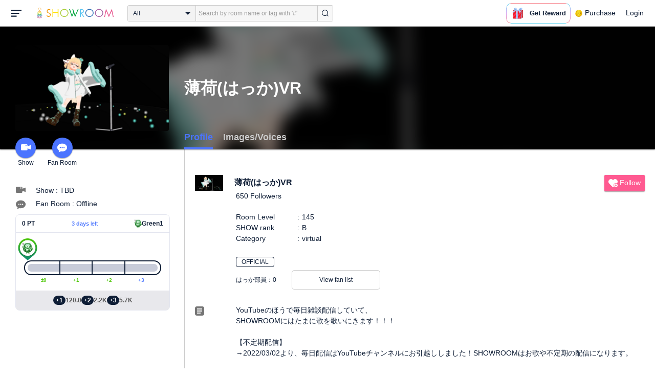

--- FILE ---
content_type: text/html; charset=UTF-8
request_url: https://www.showroom-live.com/room/profile?room_id=193313
body_size: 19058
content:
<!DOCTYPE HTML>
<html lang="en">
<head prefix="og: http://ogp.me/ns# fb: http://www.facebook.com/2008/fbml">
<meta charset="UTF-8">
<meta http-equiv="Content-Style-Type" content="text/css">
<meta http-equiv="Content-Script-Type" content="text/javascript">
<meta http-equiv="X-UA-Compatible" content="requiresActiveX=true">
<meta name="viewport" content="width=device-width, height=device-height, initial-scale=1, maximum-scale=1, user-scalable=no, viewport-fit=cover">

<meta name="apple-itunes-app" content="app-id=734256893">

<meta name="facebook-domain-verification" content="j30bc28ol8u57r4rtpto6yjsx3kh78" />
<link rel="apple-touch-icon" href="/assets/img/v3/apple-touch-icon.png">
<meta name="google-play-app" content="app-id=jp.dena.showroom">
<link rel="stylesheet" href="https://static.showroom-live.com/assets/css/v3/style.css?t=1761710620">



<meta name="format-detection" content="telephone=no">
<meta name="apple-mobile-web-app-capable" content="yes">
<meta name="apple-mobile-web-app-status-bar-style" content="black-translucent">


  <meta name="twitter:card" content="summary">
  
<meta name="twitter:site" content="@SHOWROOM_jp">
<meta name="keywords" content="showroom, SHOWROOM, idol">


    <title>薄荷(はっか)VR - Profile - SHOWROOM</title>
    <meta property="og:title" content="薄荷(はっか)VR - Profile - SHOWROOM">
    
    <meta name="description" content="Profile: - YouTubeのほうで毎日雑談配信していて、
SHOWROOMにはたまに歌を歌いにきます！！！

【不定期配信】
→2022/03/02より、毎日配信はYouTubeチャンネルにお引越ししました！SHOWROOMはお歌や不定期の配信になります。

ねこちゃん(麦くん／男の子／9歳)がﾄﾞﾀﾊﾞﾀしてるときありますm(_ _)m電車の音も聞こえたりしますm(_ _)mうるさくてごめんね

【自己紹介】
なまえ：薄荷(はっか)

ねんれい：310さい

おしごと：VRデザイナー、グラフィックデザイナーとか、なんかいろいろ

すき：マウントレーニアのカフェラッテ、文房具、バニラヨーグルト、キツネ 、ねこ、階段、VRCでの落下、おえかき、写真を撮ること、アニメ

にがて：ホラー、辛いたべもの、長距離">
    <meta property="og:description" content="Profile: YouTubeのほうで毎日雑談配信していて、
SHOWROOMにはたまに歌を歌いにきます！！！

【不定期配信】
→2022/03/02より、毎日配信はYouTubeチャンネルにお引越ししました！SHOWROOMはお歌や不定期の配信になります。

ねこちゃん(麦くん／男の子／9歳)がﾄﾞﾀﾊﾞﾀしてるときありますm(_ _)m電車の音も聞こえたりしますm(_ _)mうるさくてごめんね

【自己紹介】
なまえ：薄荷(はっか)

ねんれい：310さい

おしごと：VRデザイナー、グラフィックデザイナーとか、なんかいろいろ

すき：マウントレーニアのカフェラッテ、文房具、バニラヨーグルト、キツネ 、ねこ、階段、VRCでの落下、おえかき、写真を撮ること、アニメ

にがて：ホラー、辛いたべもの、長距離">
    
    <meta property="og:url" content="https://www.showroom-live.com/room/profile?room_id=193313">
    <meta property="og:image" content="https://static.showroom-live.com/image/room/cover/a149c837f2e1ce3cff17c7fa091d59e188f0c8e915604d2248c3953f57d81eff_m.png?v=1763972176">
    <meta property="og:type" content="article">



<!-- Google Tag Manager -->
<script>
  window.dataLayer = window.dataLayer || [];
  dataLayer.push({
    'user_id': 0
  });
  (function(w,d,s,l,i){w[l]=w[l]||[];w[l].push({'gtm.start':
            new Date().getTime(),event:'gtm.js'});var f=d.getElementsByTagName(s)[0],
        j=d.createElement(s),dl=l!='dataLayer'?'&l='+l:'';j.async=true;j.src=
        'https://www.googletagmanager.com/gtm.js?id='+i+dl;f.parentNode.insertBefore(j,f);
})(window,document,'script','dataLayer','GTM-PKVVDXN');</script>
<!-- End Google Tag Manager -->

<style>
html {-ms-touch-action: manipulation;}
.old-section a{
color:#4b74ff;
}
.old-section button{
border: solid 0px;
background-color:#4b74ff;
color:white;
}
.old-section .error {
color:red;
}
.old-section .alert {
color:red;
}
</style>


<!--[if lt IE 9]>
<script src="/assets/vendor/js/html5shiv.min.js"></script>
<![endif]-->

<!-- scripts -->

<!-- Facebook Pixel Code -->
<script>
  !function(f,b,e,v,n,t,s)
  {if(f.fbq)return;n=f.fbq=function(){n.callMethod?
  n.callMethod.apply(n,arguments):n.queue.push(arguments)};
  if(!f._fbq)f._fbq=n;n.push=n;n.loaded=!0;n.version='2.0';
  n.queue=[];t=b.createElement(e);t.async=!0;
  t.src=v;s=b.getElementsByTagName(e)[0];
  s.parentNode.insertBefore(t,s)}(window, document,'script',
  'https://connect.facebook.net/en_US/fbevents.js');
  fbq('init', '2465181877062193');
  fbq('track', 'PageView');
</script>
<noscript><img height="1" width="1" style="display:none"
  src="https://www.facebook.com/tr?id=2465181877062193&ev=PageView&noscript=1"
/></noscript>
<!-- End Facebook Pixel Code -->
<!-- Adobe Fonts -->
<script>
  (function(d) {
    var config = {
      kitId: 'yqy5ran',
      scriptTimeout: 3000,
      async: true
    },
    h=d.documentElement,t=setTimeout(function(){h.className=h.className.replace(/\bwf-loading\b/g,"")+" wf-inactive";},config.scriptTimeout),tk=d.createElement("script"),f=false,s=d.getElementsByTagName("script")[0],a;h.className+=" wf-loading";tk.src='https://use.typekit.net/'+config.kitId+'.js';tk.async=true;tk.onload=tk.onreadystatechange=function(){a=this.readyState;if(f||a&&a!="complete"&&a!="loaded")return;f=true;clearTimeout(t);try{Typekit.load(config)}catch(e){}};s.parentNode.insertBefore(tk,s)
  })(document);
</script>
<!-- End Adobe Fonts Code -->
<script src="https://unpkg.com/@dotlottie/player-component@latest/dist/dotlottie-player.mjs" type="module"></script>
</head>
<body>
  
  <!-- Google Tag Manager (noscript) -->
  <noscript><iframe src="https://www.googletagmanager.com/ns.html?id=GTM-PKVVDXN" height="0" width="0" style="display:none;visibility:hidden"></iframe></noscript>
  <!-- End Google Tag Manager (noscript) -->
  

  
    <div id="js-wrapper" class="l-wrapper pc-browser clearfix">

    
    <div class="pc-header">
      <div id="hamburger" class="pc-header-menu header-hamburger is-open" data-type="3">
        <div class="header-hamburger-open">
          <svg class="svg-icon-hamburger" width="20" height="14" viewBox="0 0 36 24" xmlns="http://www.w3.org/2000/svg">
<path fill-rule="evenodd" clip-rule="evenodd" d="M0 0V4H36V0H0ZM0 10V14H28V10H0ZM0 24V20H19V24H0Z" />
</svg>

          
        </div>
        <div class="header-hamburger-close">
          <svg class="svg-close" width="20" height="20" viewBox="0 0 20 20" xmlns="http://www.w3.org/2000/svg">
<path clip-rule="evenodd" d="M0 18L1.57484 19.5789L19.527 1.58097L17.9522 0.00212362L0 18Z" />
<path clip-rule="evenodd" d="M2.04687 3.6457e-07L0.472031 1.57885L18.4242 19.5767L19.9991 17.9979L2.04687 3.6457e-07Z" />
</svg>
        </div>
      </div>

      <a class="pc-header-logo" href="/">
        <img
          src="/assets/svg/logo.svg"
          alt="SHOWROOM"
        >
      </a>

      <form id="js-head-search-form" action="/room/search" class="pc-header-search">
        <div id="js-head-search-select-box" class="head-search-select-box">
          
          <span class="js-head-search-select-label">All</span>
          <input
            id="js-head-search-select-genre"
            class="js-head-search-select-label"
            type="hidden"
            name="genre_id"
            value="0"
          >
          


        <ul id="js-head-search-select-list" class="head-select-list head-search-select-list">
          
          <li class="head-list-selected js-head-search-select-label">All</li>
          
          <li data-value="0" class="selected">All</li>
          
          <li data-value="112">music</li>
          
          <li data-value="102">idol</li>
          
          <li data-value="103">talent</li>
          
          <li data-value="104">voice actor</li>
          
          <li data-value="105">comedian</li>
          
          <li data-value="107">virtual</li>
          
          <li data-value="108">model</li>
          
          <li data-value="109">actor</li>
          
          <li data-value="110">announcer</li>
          
          <li data-value="113">creator</li>
          
          <li data-value="200">streamer</li>
          
        </ul>

        </div>
        <div class="head-search-input-area" id="headSearchArea">
          <input
            id="js-search-input"
            class="head-search-input"
            type="text"
            name="keyword"
            value=""
            placeholder="Search by room name or tag with '#'"
            autocomplete="off"
          >
          <div id="js-search-delete" class="head-search-delete">
            <svg class="svg-close" width="20" height="20" viewBox="0 0 20 20" xmlns="http://www.w3.org/2000/svg">
<path clip-rule="evenodd" d="M0 18L1.57484 19.5789L19.527 1.58097L17.9522 0.00212362L0 18Z" />
<path clip-rule="evenodd" d="M2.04687 3.6457e-07L0.472031 1.57885L18.4242 19.5767L19.9991 17.9979L2.04687 3.6457e-07Z" />
</svg>
          </div>
          <ul id="js-search-autocomplete" class="head-search-autocomplete hidden"></ul>
        </div>
        <button
          class="head-search-submit"
          type="submit"
        >
          <svg class="svg-icon-search" width="13" height="14" viewBox="0 0 13 14" xmlns="http://www.w3.org/2000/svg">
<path d="M5.99444 12.1944C2.70833 12.1944 0 9.44789 0 6.07887C0 2.70986 2.70833 0 5.99444 0C9.28056 0 11.9889 2.74648 11.9889 6.07887C11.9889 9.41127 9.31667 12.1944 5.99444 12.1944ZM5.99444 1.09859C3.28611 1.09859 1.08333 3.33239 1.08333 6.07887C1.08333 8.82535 3.28611 11.0592 5.99444 11.0592C8.70278 11.0592 10.9056 8.82535 10.9056 6.07887C10.9056 3.33239 8.73889 1.09859 5.99444 1.09859Z" />
<path d="M12.4573 13.0001C12.3129 13.0001 12.2045 12.9635 12.0962 12.8536L9.64065 10.51C9.42398 10.2903 9.42398 9.96069 9.60454 9.74097C9.82121 9.52125 10.1462 9.52125 10.3629 9.70435L12.8184 12.048C13.0351 12.2677 13.0351 12.5973 12.8545 12.817C12.7462 12.9269 12.6018 13.0001 12.4573 13.0001Z" />
</svg>

        </button>
      </form>
      <div id="js-lottie-icon">
        <header-icon-lottie is-login="0"></header-icon-lottie>
      </div>
      
        <a href="/payment/payment_start" class="pc-header-menu">
          <span class="text is-showgold">Purchase</span>
        </a>
      

    
      <button onclick="showLoginDialog();" class="pc-header-menu"
      >
        Login
      </button>
      


    </div>
    

        <div id="hamburgerMenu" class="pc-header-menus  hidden" data-type="3">
      <ul>
        
        <li>
          <a
            href="/"
            class="side-link"
            title="Home"
          >
            <i class="st-icon">
              <svg class="side-svg" width="20px" height="18px" viewBox="0 0 20 18" xmlns="http://www.w3.org/2000/svg" >
                <g id="icon-home" fill-rule="nonzero">
                  <path d="M20,9.442623 C20,9.9315738 19.5803125,10.3278689 19.0625,10.3278689 C18.815625,10.3278689 18.5925,10.2358033 18.425,10.0885574 L18.4228125,10.090623 L10.02375,2.1597049 L10.0240625,2.1594098 L10,2.1378689 L1.59625,10.0732131 L1.595625,10.072918 C1.4265625,10.2304918 1.1940625,10.3278689 0.9375,10.3278689 C0.4196875,10.3278689 0,9.9315738 0,9.442623 C0,9.1918033 0.110625,8.9657705 0.288125,8.8046557 L9.324375,0.2720656 C9.495,0.104459 9.734375,0 10,0 L10.0003125,0 C10.016875,0 10.0334375,0.0005902 10.0496875,0.0011803 C10.0525,0.0014754 10.055,0.0017705 10.0575,0.0017705 C10.0715625,0.0026557 10.085625,0.003541 10.0996875,0.0050164 C10.100625,0.0050164 10.1015625,0.0053115 10.1025,0.0053115 C10.331875,0.028918 10.53625,0.1307213 10.685625,0.2818033 L10.68625,0.2812131 L14.375,3.7643607 L14.375,2.9508197 C14.375,2.4618689 14.7946875,2.0655738 15.3125,2.0655738 C15.8303125,2.0655738 16.25,2.4618689 16.25,2.9508197 L16.25,5.5348525 L19.74875,8.8385902 L19.7465625,8.8406557 C19.9025,8.9988197 20,9.2095082 20,9.442623 L20,9.442623 Z M18.125,10.9180328 L18.125,17.1147541 C18.125,17.6037049 17.7053125,18 17.1875,18 L15.3125,18 L15.3125,10.9180328 L11.5625,10.9180328 L11.5625,18 L2.8125,18 C2.2946875,18 1.875,17.6037049 1.875,17.1147541 L1.875,10.9180328 L10,3.2459016 L18.125,10.9180328 L18.125,10.9180328 Z M4.6875,14.4590164 L8.4375,14.4590164 L8.4375,10.9180328 L4.6875,10.9180328 L4.6875,14.4590164 Z" id="Imported-Layers"></path>
                </g>
              </svg>
            </i>
            <span class="text">Home</span>
          </a>
        </li>
        

        
        <li>
          <a
            href="/onlive"
            class=" side-link"
            title="Live"
          >
            <i class="st-icon">
              <svg class="side-svg" width="20px" height="20px" viewBox="0 0 20 20" xmlns="http://www.w3.org/2000/svg" >
                <g id="icon-onlive" fill-rule="nonzero">
                  <path d="M5.20000003,11.6022902 L12.4,2.40047381 L10.8,8.40165843 L14.8000001,8.40165843 L7.60000004,17.6034748 L9.20000001,11.6022902 L5.20000003,11.6022902 M10,0 C4.47700005,0 0,4.47788394 0,10.0019744 C0,15.5260648 4.47700005,20.0039487 10,20.0039487 C15.523,20.0039487 20,15.5260648 20,10.0019744 C20,4.47788394 15.523,0 10,0" id="side_nav_onlive"></path>
                  </g>
                </svg>
              </i>
            <span class="text">Live</span>
            <span id="js-side-badge-live" class="pc-header-menus-badge"></span>
          </a>
        </li>
        <li>
          
          <a
            onclick="showLoginDialog();"
            class="side-link"
            title="Follow"
          >
          
            <i class="st-icon">
              <svg class="side-svg" width="18px" height="16px" viewBox="0 0 18 16" version="1.1" xmlns="http://www.w3.org/2000/svg" >
                <g id="icon-heart" fill-rule="nonzero">
                  <path d="M0.00223778,4.99179062 C-0.041862574,6.53263682 0.56834228,7.78644013 1.61280059,8.85286185 C3.78001783,11.065618 5.94633506,13.279752 8.11490231,15.4915896 C8.44700495,15.8305299 8.72330715,16 9.0000594,16 C9.2763616,16 9.5526638,15.8305299 9.8856664,15.4911304 C11.086276,14.2685573 12.2846355,13.0436879 13.482545,11.8188186 C14.5121532,10.7666342 15.5588615,9.73190197 16.5641695,8.65629488 C17.7773792,7.35748325 18.252583,5.81939266 17.8714299,4.03651191 C17.3606759,1.64739659 15.2191088,0.00321495301 12.978541,0.00321495301 C12.4583369,0.00321495301 11.9327327,0.0918537952 11.4210786,0.280153926 C10.3775203,0.664561755 9.6093642,1.39204324 9.0014094,2.3817671 C8.91455867,2.25179408 8.85560821,2.1608589 8.79350771,2.07222005 C8.21705313,1.24875143 7.49209736,0.617257088 6.54888986,0.271887091 C6.04218582,0.0863425719 5.52513171,7.27169102e-08 5.01572766,7.27169102e-08 C2.46150734,-0.000459195896 0.08278842,2.17463695 0.00223778,4.99179062 Z" id="side_nav_follow"></path>
                </g>
              </svg>
            </i>
            <span class="text">Follow</span>
          </a>
        </li>
        <li>
          <a
            href="/event_search"
            class=" side-link"
            title="Event"
          >
            <i class="st-icon">
              <svg class="side-svg" width="20px" height="20px" viewBox="0 0 20 20" version="1.1" xmlns="http://www.w3.org/2000/svg" >
                <g id="icon-event" fill-rule="nonzero">
                  <path d="M10,18 C5.5815385,18 2,14.418462 2,10 C2,5.581538 5.5815385,2 10,2 C14.4184615,2 18,5.581538 18,10 C18,14.418462 14.4184615,18 10,18 L10,18 Z M0,10 C0,15.523 4.477,20 10,20 C15.523,20 20,15.523 20,10 C20,4.477 15.523,0 10,0 C4.477,0 0,4.477 0,10 Z M9,4.305921 L9,10 C9,10.522948 9.4765474,11 10,11 L14,11 C14.586853,11 15,10.513584 15,10 C15,9.466679 14.5618162,9 14,9 L11,9 L11,4.305921 C11,3.755981 10.5930176,3.358553 10,3.358553 C9.4239158,3.358553 9,3.782468 9,4.305921 Z" id="Imported-Layers"></path>
                </g>
              </svg>
            </i>
            <span class="text">Event</span>
          </a>
        </li>
        <li>
          <a
            href="/ranking"
            class=" side-link"
            title="Ranking"
          >
            <i class="st-icon">
              <svg class="side-svg" width="20px" height="20px" viewBox="0 0 20 20" version="1.1" xmlns="http://www.w3.org/2000/svg" >
                <g id="icon-badge" fill-rule="nonzero">
                  <path d="M10,0.057256 C5.6396382,0.057256 2.1052632,3.416044 2.1052632,7.558736 C2.1052632,11.701429 5.6396382,15.060217 10,15.060217 C14.3603618,15.060217 17.8947368,11.701429 17.8947368,7.558736 C17.8947368,3.416044 14.3603618,0.057256 10,0.057256 L10,0.057256 Z M10,13.559921 C6.5117409,13.559921 3.6842105,10.873237 3.6842105,7.558736 C3.6842105,4.244236 6.5117409,1.557552 10,1.557552 C13.4882591,1.557552 16.3157895,4.244236 16.3157895,7.558736 C16.3157895,10.873237 13.4882591,13.559921 10,13.559921 L10,13.559921 Z M6.6738201,20.061204 L4.5410491,16.403164 L0,16.54808 L2.8422498,12.059625 C4.2780651,14.076597 6.6921231,15.454181 9.4736842,15.640377 L6.6738201,20.061204 Z M15.4589509,16.403164 L13.3261799,20.061204 L10.5263158,15.640377 C13.3078769,15.454181 15.7219349,14.076597 17.1577502,12.059625 L20,16.54808 L15.4589509,16.403164 Z M11.4646316,5.522034 L10.0075789,2.557749 L8.5372632,5.515283 L5.2631579,5.982475 L7.6258947,8.292781 L7.0588947,11.546023 L9.9900526,10.016172 L12.9145789,11.559526 L12.3632105,8.304034 L14.7368421,6.00453 L11.4646316,5.522034 Z" id="Imported-Layers"></path>
                </g>
              </svg>
            </i>
            <span class="text">Ranking</span>
          </a>
        </li>
        
        
          <li>
            
            <a
              onclick="showLoginDialog();"
              title="Sign up to broadcast"
            >
            
              <i class="st-icon">
                <svg class="side-svg" width="20px" height="12px" viewBox="0 0 14 8" version="1.1" xmlns="http://www.w3.org/2000/svg">
                    <g id="Page-1" stroke="none" stroke-width="1" fill-rule="evenodd" sketch:type="MSPage">
                      <g id="side-nav-account" sketch:type="MSLayerGroup" transform="translate(-133.000000, -14.000000)">
                        <g id="side-nav-配信メニュー" transform="translate(120.000000, 8.000000)" sketch:type="MSShapeGroup">
                          <g id="配信する" transform="translate(8.000000, -2.000000)">
                            <path d="M12.1857143,9.27142857 C11.964381,9.27142857 11.7857143,9.45053968 11.7857143,9.67142857 C11.7857143,9.89231746 11.964381,10.0714286 12.1857143,10.0714286 C12.4066032,10.0714286 12.5857143,9.89231746 12.5857143,9.67142857 C12.5857143,9.45053968 12.4066032,9.27142857 12.1857143,9.27142857 M12.1857143,10.4714286 C11.7436402,10.4714286 11.3857143,10.1132063 11.3857143,9.67142857 C11.3857143,9.2293545 11.7436402,8.87142857 12.1857143,8.87142857 C12.6274921,8.87142857 12.9857143,9.2293545 12.9857143,9.67142857 C12.9857143,10.1132063 12.6274921,10.4714286 12.1857143,10.4714286 M12.8533333,8 L6.88,8 C6.17315556,8 5.6,8.53733333 5.6,9.2 L5.6,14.8 C5.6,15.4626667 6.17315556,16 6.88,16 L12.8533333,16 C13.5601778,16 14.1333333,15.4626667 14.1333333,14.8 L14.1333333,13.3526667 L18.1098667,14.7866667 L18.1105778,14.7855556 C18.1342815,14.7942222 18.1596444,14.8 18.1866667,14.8 C18.3044741,14.8 18.4,14.7106667 18.4,14.6 L18.4,9.4 C18.4,9.28955556 18.3044741,9.2 18.1866667,9.2 C18.1596444,9.2 18.1342815,9.20577778 18.1105778,9.21444444 L18.1098667,9.21333333 L14.1333333,10.6473333 L14.1333333,9.2 C14.1333333,8.53733333 13.5601778,8 12.8533333,8" id="Imported-Layers">
                          </path>
                        </g>
                      </g>
                    </g>
                  </g>
                </svg>
              </i>
              <span class="text">Sign up to broadcast</span>
            </a>
          </li>
        
        
        
        
        <li>
          <a href="/payment/payment_start"
            title="Purchase">
            <i class="st-icon">
              <svg class="side-svg" width="18" height="18" viewBox="0 0 83 75" fill="none" xmlns="http://www.w3.org/2000/svg">
              <path fill-rule="evenodd" clip-rule="evenodd" d="M20.3243 66.6667C18.0785 66.6667 16.2598 64.8 16.2598 62.5C16.2598 60.1979 18.0785 58.3333 20.3243 58.3333C22.5702 58.3333 24.3889 60.1979 24.3889 62.5C24.3889 64.8 22.5702 66.6667 20.3243 66.6667ZM20.3246 50C13.5892 50 8.13086 55.5958 8.13086 62.5C8.13086 69.4042 13.5892 75 20.3246 75C27.06 75 32.5204 69.4042 32.5204 62.5C32.5204 55.5958 27.06 50 20.3246 50Z" />
              <path fill-rule="evenodd" clip-rule="evenodd" d="M69.106 66.6667C66.8601 66.6667 65.0414 64.8 65.0414 62.5C65.0414 60.1979 66.8601 58.3333 69.106 58.3333C71.3497 58.3333 73.1706 60.1979 73.1706 62.5C73.1706 64.8 71.3497 66.6667 69.106 66.6667ZM69.106 50C62.3706 50 56.9102 55.5958 56.9102 62.5C56.9102 69.4042 62.3706 75 69.106 75C75.8393 75 81.2997 69.4042 81.2997 62.5C81.2997 55.5958 75.8393 50 69.106 50Z" />
              <path fill-rule="evenodd" clip-rule="evenodd" d="M24.3893 41.6667L22.358 33.3333H32.5205V41.6667H24.3893ZM40.6506 33.3333H48.7797V41.6667H40.6506V33.3333ZM56.9103 41.6667V33.3333H67.0728L65.0416 41.6667H56.9103ZM20.3247 25L18.2914 16.6667H32.5205V25H20.3247ZM40.6506 16.6667H48.7797V25H40.6506V16.6667ZM56.9103 25V16.6667H71.1374L69.1062 25H56.9103ZM16.2604 0H0V8.33333H6.09792L18.2917 50H73.1708L83.3333 8.33333H16.2604V0Z" />
              </svg>
            </i>
            <span class="text">Purchase</span>
          </a>
        </li>
        
        <li>
          <a href="/lottery/list"
            title="Lottery list">
            <i class="st-icon">
              <svg
                class="side-svg"
                width="18"
                height="18"
                xmlns="http://www.w3.org/2000/svg"
                viewBox="0 0 20 20"
              >
                <g>
                  <path fill-rule="evenodd" d="M13.66,7.74c-.15-.79-.84-1.37-1.65-1.37s-1.5.57-1.65,1.37l-1.56,8.28h6.42l-1.56-8.28ZM12.01,9.18c-.64,0-1.16-.52-1.16-1.16s.52-1.16,1.16-1.16,1.16.52,1.16,1.16-.52,1.16-1.16,1.16Z"/>
                  <path d="M15.32.03h-6.62l-4.68,4.68v6.62l3.64,3.64,1.41-7.48c.27-1.42,1.5-2.44,2.95-2.44s2.68,1.03,2.95,2.44l1.41,7.48,3.64-3.64v-6.62L15.32.03Z"/>
                </g>
                <circle cx="2.63" cy="17.34" r="2.6"/>
                <rect x="6.47" y="18.45" width="11.09" height="1.53" rx=".71" ry=".71"/>
              </svg>
            </i>
            <span class="text">Lottery list</span>
          </a>
        </li>
        <li>
          <a
            href="/avatar_shop"
            class=" side-link"
            title="Avatar Shop"
          >
            <i class="st-icon">
              <svg class="side-svg" viewBox="0 0 34 34" xmlns="http://www.w3.org/2000/svg" style="width:18px; height:18px;">
                <circle cx="17" cy="17" r="17" />
                <ellipse class="side-svg-dis" cx="11.5" cy="14" rx="1.5" ry="4"/>
                <ellipse class="side-svg-dis" cx="22.5" cy="14" rx="1.5" ry="4"/>
                <path class="side-svg-dis" d="M17,27.3c-3.4,0-6.6-1.6-8.9-4.4c-0.4-0.4-0.3-1.1,0.1-1.4c0.4-0.3,1.1-0.3,1.4,0.1c1.9,2.4,4.5,3.6,7.3,3.6
                s5.4-1.3,7.3-3.6c0.3-0.4,1-0.5,1.4-0.1c0.4,0.3,0.5,1,0.1,1.4C23.6,25.7,20.4,27.3,17,27.3z"/>
              </svg>
            </i>
            <span class="text">Avatar Shop</span>
          </a>
        </li>
        
        <li>
          <button
            class="side-link"
            type="button"
            onclick="showSignupDialog();"
            title="Sign Up"
          >
            <span class="text">Sign Up</span>
          </button>
        </li>
        <li>
          <button
            class="side-link"
            type="button"
            onclick="showLoginDialog();"
            title="Login"
          >
            <span class="text">Login</span>
          </button>
        </li>
        
        
    </div>


    <div class="l-main " id="sr-content-main">
      
      <div class="warning-unsupported-browser" style="width:100%; margin: 0;display: none;">
        <div class="warning_content" style="background-color:#F3CB50; margin:0 auto;">
          <ul style="margin:0; padding: 20px 40px; text-align: center;">
            <li style="list-style-type:none; display:inline-block;">
              <img
                src="/assets/svg/warning_icon.svg"
                style="width:100px; height: auto; vertical-align: middle; opacity: 0.5;"
                alt="warning"
              >
            </li>
            <li style="list-style-type:none; display:inline-block; vertical-align: middle;">
              <p style="padding: 0 20px; font-weight: bold; color: #414141; text-align: left;">
              お使いのブラウザは、SHOWROOMのサポート対象外となります。<br>
              SHOWROOMの機能を正しくご利用いただくために、下記の環境にてご利用ください。<br>
                  Google Chrome（推奨）<span><a href="https://www.google.co.jp/chrome/" target="_blank"><img src="/assets/svg/window_icon.svg" style="width: 24px; height: auto; vertical-align:bottom;"></a></span>・Microsoft Edge<span><a href="https://www.microsoft.com/windows/microsoft-edge" target="_blank"><img src="/assets/svg/window_icon.svg" style="width: 24px; height: auto; vertical-align:bottom;"></a></span>（Windows）・Safari<span><a href="https://www.apple.com/safari/" target="_blank"><img src="/assets/svg/window_icon.svg" style="width: 24px; height: auto; vertical-align:bottom;"></a></span>（Mac）<br>
              </p>
            </li>
          </ul>
        </div>
      </div>
      
      

<script id="js-initial-data" data-json="{&quot;openFanClub&quot;:1, &quot;roomId&quot;:193313,&quot;tab&quot;:0, &quot;hasTimeshift&quot;:false}"></script>
<script type="text/javascript" src="/assets/dist/active-fan-profile.bundle.js"></script>
<script type="text/javascript" src="/assets/dist/medal-list.bundle.js"></script>
<script type="text/javascript" src="/assets/dist/genre-ranking.bundle.js"></script>
<script type="text/javascript" src="/assets/dist/event-award.bundle.js"></script>
<article id="js-room-profile" class="l-inner" style="overflow: inherit">
  <header class="room-profile-head l-room-profile-head js-room-profile-head">
    <p class="room-profile-head-bg l-room-profile-head-bg"><img src="https://static.showroom-live.com/image/room/cover/a149c837f2e1ce3cff17c7fa091d59e188f0c8e915604d2248c3953f57d81eff_s.png?v=1763972176" alt=""></p>
    <div class="room-profile-head-action">
      <div class="room-profile-head-image l-room-profile-head-image" data-featherlight="https://static.showroom-live.com/image/room/cover/a149c837f2e1ce3cff17c7fa091d59e188f0c8e915604d2248c3953f57d81eff_l.png?v=1763972176">
        <img src="https://static.showroom-live.com/image/room/cover/a149c837f2e1ce3cff17c7fa091d59e188f0c8e915604d2248c3953f57d81eff_s.png?v=1763972176" width="640" height="360" alt="薄荷(はっか)VR">
        <!--
        // デザインFIX次第リリース
        <div id="js-genre-ranking-badge-list"></div>
        -->
      </div>
      <ul class="room-profile-head-action-menu l-room-profile-head-action-menu">
        <li>
          <a href="/r/hakkavr">
            <div class="room-profile-action-icon svg icon-camera "></div>
            Show
          </a>
        </li>
        
        <li>
          <a href="/room/fan_club?room_id=193313">
            <div class="room-profile-action-icon svg icon-balloon "></div>
            Fan Room
          </a>
        </li>
        
      </ul>
    </div>
    <div class="room-profile-head-main">
      <h2 class="room-profile-head-name l-room-profile-head-name">薄荷(はっか)VR</h2>
      <ul id="js-profile-menu" class="room-profile-head-menu l-room-profile-head-menu"></ul>
    </div>
  </header>
  <section class="room-profile-body l-room-profile-body js-room-profile-body">
    <div class="room-profile-body-sub l-room-profile-body-sub">
      <ul class="room-profile-menu">
        <li>
          <h3 class="room-profile-info-heading is-text-hide">
            
            <span class="svg icon-camera-gray"></span>
            
            Show
          </h3>
          
          <p>Show : TBD</p>
          
        </li>

        
        <li>
          <h3 class="room-profile-info-heading is-text-hide">
          
          <span class="svg icon-balloon-gray"></span>
          
          Talk
          </h3>
          
          <p>Fan Room : Offline</p>
          
        </li>
        

      </ul>
      <div style="margin-bottom: 10px"></div>
      <div id="js-show-grade"></div>
    </div>
    <div id="js-room-profile-detail" class="room-profile-body-main l-room-profile-body-main">
      <ul class="room-profile-info">
        <li>
          <h3 class="room-profile-info-heading">
            <img class="room-profile-info-thumbnail" src="https://static.showroom-live.com/image/room/cover/a149c837f2e1ce3cff17c7fa091d59e188f0c8e915604d2248c3953f57d81eff_s.png?v=1763972176" width="55" alt="薄荷(はっか)VR" />
            薄荷(はっか)VR
          </h3>
          
            <p class="room-profile-info-follower">650&nbsp;Followers</p>
          
          <p class="room-profile-top-btn-box">
            <a id="js-following-btn-l" href="javascript:void(0);" data-room-id="193313" style="display:none">
              <span class="btn-pri is-follow is-active">
                <span class="svg icon-follow-active is-active"></span>
                <span>Un-follow</span>
              </span>
            </a>
            <a id="js-do-follow-btn-l" href="javascript:void(0);" data-room-id="193313" style="display:block">
              <span class="btn-pri is-follow">
                <span class="svg icon-follow"></span>
                <span>Follow</span>
              </span>
            </a>
          </p>
          <dl class="room-profile-status">
            <dt class="room-profile-status-term">Room Level</dt>
            <dd class="room-profile-status-desc">145</dd>
            
            <dt class="room-profile-status-term">SHOW rank</dt>
            <dd class="room-profile-status-desc">B</dd>
            
            <dt class="room-profile-status-term">Category</dt>
            <dd class="room-profile-status-desc">virtual</dd>
          </dl>
          <div style="display: flex; gap: 10px; align-items: center;">
            
            <p class="room-profile-official">
              <span class="room-profile-official-label mt-b">OFFICIAL</span>
            </p>
            
            <div id="js-medal-list"></div>
          </div>
          <div id="js-active-fan-profile"></div>
          <div id="js-genre-ranking-stella-list"></div>
          <div id="js-event-award"></div>
        </li>
        <li>
          
          <h3 class="room-profile-info-heading is-text-hide"><span class="svg icon-note-gray"></span>About me</h3>
          <p class="link-light-green">YouTubeのほうで毎日雑談配信していて、<br>
SHOWROOMにはたまに歌を歌いにきます！！！<br>
<br>
【不定期配信】<br>
→2022/03/02より、毎日配信はYouTubeチャンネルにお引越ししました！SHOWROOMはお歌や不定期の配信になります。<br>
<br>
ねこちゃん(麦くん／男の子／9歳)がﾄﾞﾀﾊﾞﾀしてるときありますm(_ _)m電車の音も聞こえたりしますm(_ _)mうるさくてごめんね<br>
<br>
【自己紹介】<br>
なまえ：薄荷(はっか)<br>
<br>
ねんれい：310さい<br>
<br>
おしごと：VRデザイナー、グラフィックデザイナーとか、なんかいろいろ<br>
<br>
すき：マウントレーニアのカフェラッテ、文房具、バニラヨーグルト、キツネ 、ねこ、階段、VRCでの落下、おえかき、写真を撮ること、アニメ<br>
<br>
にがて：ホラー、辛いたべもの、長距離</p>
          

          
          <p>
            
            <a href="https://twitter.com/310blank_mint" target="_blank" class="room-profile-banner"><img src="https://static.showroom-live.com/image/room/a149c837f2e1ce3cff17c7fa091d59e188f0c8e915604d2248c3953f57d81eff/banner_1.png?v=1763972176" width="230" height="65" alt=""></a>
            
            
            <a href="https://www.youtube.com/channel/UCqu4uoz9-CZCySLH9CydVyw" target="_blank" class="room-profile-banner"><img src="https://static.showroom-live.com/image/room/a149c837f2e1ce3cff17c7fa091d59e188f0c8e915604d2248c3953f57d81eff/banner_2.png?v=1763972176" width="230" height="65" alt=""></a>
            
          </p>
          
          <ul class="room-profile-sns-list">
            
            <li><a href="https://twitter.com/intent/user?user_id=867034383865135104" class="svg icon-twitter" title="X" target="_blank"><span>X/span></a></li>
            
            
            <li><a href="https://www.youtube.com/watch?v=LT1AklCgCbE" class="svg icon-youtube" title="Youtube" target="_blank"></a></li>
            
          </ul>
        </li>
        
        <li>
          <h3 class="room-profile-info-heading"><span class="svg icon-avatar-gray"></span>Get original Avatars now!</h3>
          <p>
            Send free or paid gifts to 薄荷(はっか)VR and get an original avatar!
          </p>
          <p>
            
            <img src="https://static.showroom-live.com/image/avatar/1045952.png?v=109" width="75" class="half-sp">
            
            <img src="https://static.showroom-live.com/image/avatar/1034840.png?v=109" width="75" class="half-sp">
            
            <img src="https://static.showroom-live.com/image/avatar/1031877.png?v=109" width="75" class="half-sp">
            
            <img src="https://static.showroom-live.com/image/avatar/1031054.png?v=109" width="75" class="half-sp">
            
            <img src="https://static.showroom-live.com/image/avatar/1030739.png?v=109" width="75" class="half-sp">
            
            <img src="https://static.showroom-live.com/image/avatar/1030095.png?v=109" width="75" class="half-sp">
            
            <img src="https://static.showroom-live.com/image/avatar/1028808.png?v=109" width="75" class="half-sp">
            
            <img src="https://static.showroom-live.com/image/avatar/1027900.png?v=109" width="75" class="half-sp">
            
            <img src="https://static.showroom-live.com/image/avatar/1024264.png?v=109" width="75" class="half-sp">
            
            <img src="https://static.showroom-live.com/image/avatar/1023593.png?v=109" width="75" class="half-sp">
            
            <img src="https://static.showroom-live.com/image/avatar/1022755.png?v=109" width="75" class="half-sp">
            
          </p>
        </li>
        
        
        
        <li>
          <h3 class="room-profile-info-heading"><span class="svg icon-comment-gray"></span>Recommendation</h3>
          
          <p class="room-profile-comment-list">
            
            
            <span class="room-profile-comment-box">
              <img src="https://static.showroom-live.com/image/avatar/1040307.png?v=109" width="60" height="60" alt="">
              <span class="room-profile-detail-box">
                ピロシキ<br>
                毎日朝晩で、可愛く動いたりおしゃべりする姿が見られるVtuberさんは薄荷さんだけ‼‼
フルトラでは歌ったりダンスでさらに可愛さが倍増します♡
デザイナーのお仕事については熱く語られますw
ほのぼの声と配信で癒されたい方、ぜひ見てください！
              </span>
            </span>
            
            
            
            <span class="room-profile-comment-box">
              <img src="https://static.showroom-live.com/image/avatar/1113550.png?v=109" width="60" height="60" alt="">
              <span class="room-profile-detail-box">
                きりき<br>
                ほんわかトークかと思いきや時にはコメントへの鋭いツッコミが入ったり、時々フルトラで無限に可愛い姿を拝めます。
一緒に暮らす飼い猫・むぎくんの暴走も含めて癒しであふれるあったかい配信者さんです(*´ω｀*)
              </span>
            </span>
            
            
            
            <span class="room-profile-comment-box">
              <img src="https://static.showroom-live.com/image/avatar/1010605.png?v=109" width="60" height="60" alt="">
              <span class="room-profile-detail-box">
                イヌシロ<br>
                軽妙なトークと天然さがリスナーの心を掴みます。日常雑談からマニアックな話し、真面目な話まで幅広く楽しめ
イラスト、デザイン、VRとクリエイティブな方面に強いのも魅力です。優しい声でふんわりとした印象ですが芯が強く行動力のあるしっかり者です

              </span>
            </span>
            
            
            
            <span class="room-profile-comment-box">
              <img src="https://static.showroom-live.com/image/avatar/1049975.png?v=109" width="60" height="60" alt="">
              <span class="room-profile-detail-box">
                めそぽたちゃん<br>
                薄荷ちゃんはアイドル
              </span>
            </span>
            
            
            
            <span class="room-profile-comment-box">
              <img src="https://static.showroom-live.com/image/avatar/1113550.png?v=109" width="60" height="60" alt="">
              <span class="room-profile-detail-box">
                水無月悠<br>
                #はっかわいい　彼女の魅力を語るには多くの言葉はいらない
              </span>
            </span>
            
            
            
            
          </p>
          
          
          <p class="room-profile-bottom-btn-box">
            <a href="/room/recommend_comments?room_id=193313" class="btn-pri">
              See more
            </a>
          </p>
          
          
        </li>
        
        <li>
        </li>
        
        
        
      </ul>
    </div>
    <div id="js-room-profile-image-voice" class="room-profile-body-main l-room-profile-body-main">
      <div class="clearfix mb-b4">
        <ul id="js-room-profile-image-voice-menu" class="tab-sub-category"></ul>
      </div>
      <div id="room-profile-image-voice-content">
<!--         
        
        <div class="clearfix mb-b4">
          <ul id="js-room-profile-image-voice-menu" class="tab-sub-category"></ul>
        </div>

        
        <div id="js-room-profile-image" class="mb-b4">
          <ul id="js-room-profile-image-list" class="list-fan-pic clearfix mb-b4">
            
            <li data-featherlight="https://static.showroom-live.com/resize/small/image/fan_talk/053c1e0282c0fa67a6d69749af81df00f63c3a69e5d64812cbe735ac75fe7680.jpeg?v=1">
              <p style="background-image:url(https://static.showroom-live.com/resize/small/image/fan_talk/053c1e0282c0fa67a6d69749af81df00f63c3a69e5d64812cbe735ac75fe7680.jpeg?v=1)" class="js-bg-unveil"></p>
            </li>
            
            <li data-featherlight="https://static.showroom-live.com/resize/small/image/fan_talk/16a89a6c30301bf6d29fbfab086c48b51857363754bb2044cedff44a715d9093.jpeg?v=1">
              <p style="background-image:url(https://static.showroom-live.com/resize/small/image/fan_talk/16a89a6c30301bf6d29fbfab086c48b51857363754bb2044cedff44a715d9093.jpeg?v=1)" class="js-bg-unveil"></p>
            </li>
            
            <li data-featherlight="https://static.showroom-live.com/resize/small/image/fan_talk/30cb1dbb168adf337a9196191e0510e5c725cca0a890943284ef1447c64eea3c.jpeg?v=1">
              <p style="background-image:url(https://static.showroom-live.com/resize/small/image/fan_talk/30cb1dbb168adf337a9196191e0510e5c725cca0a890943284ef1447c64eea3c.jpeg?v=1)" class="js-bg-unveil"></p>
            </li>
            
            <li data-featherlight="https://static.showroom-live.com/resize/small/image/fan_talk/50fc168d751dc494ce6484b734e1db7e05e2f000a6ae3e24094bdf7b72dc1a0b.jpeg?v=1">
              <p style="background-image:url(https://static.showroom-live.com/resize/small/image/fan_talk/50fc168d751dc494ce6484b734e1db7e05e2f000a6ae3e24094bdf7b72dc1a0b.jpeg?v=1)" class="js-bg-unveil"></p>
            </li>
            
            <li data-featherlight="https://static.showroom-live.com/resize/small/image/fan_talk/a264c93205d5faba65aa646c622e5ffa2ce0cdf58a5d2322cec5553284173704.jpeg?v=1">
              <p style="background-image:url(https://static.showroom-live.com/resize/small/image/fan_talk/a264c93205d5faba65aa646c622e5ffa2ce0cdf58a5d2322cec5553284173704.jpeg?v=1)" class="js-bg-unveil"></p>
            </li>
            
            <li data-featherlight="https://static.showroom-live.com/resize/small/image/fan_talk/b47809c2d6220be5b89c61681bbd04e570af3fc72d65428e2cda9549eff405cd.jpeg?v=1">
              <p style="background-image:url(https://static.showroom-live.com/resize/small/image/fan_talk/b47809c2d6220be5b89c61681bbd04e570af3fc72d65428e2cda9549eff405cd.jpeg?v=1)" class="js-bg-unveil"></p>
            </li>
            
            <li data-featherlight="https://static.showroom-live.com/resize/small/image/fan_talk/5d463061e7260a883eb4d88908442f8ca74331ae7b1cc1274b08925dc9fc007b.jpeg?v=1">
              <p style="background-image:url(https://static.showroom-live.com/resize/small/image/fan_talk/5d463061e7260a883eb4d88908442f8ca74331ae7b1cc1274b08925dc9fc007b.jpeg?v=1)" class="js-bg-unveil"></p>
            </li>
            
            <li data-featherlight="https://static.showroom-live.com/resize/small/image/fan_talk/5d47b973fcd2d7583b6182fe6dc687f1dda2f95475b7a21627d57a28bdc94d2e.jpeg?v=1">
              <p style="background-image:url(https://static.showroom-live.com/resize/small/image/fan_talk/5d47b973fcd2d7583b6182fe6dc687f1dda2f95475b7a21627d57a28bdc94d2e.jpeg?v=1)" class="js-bg-unveil"></p>
            </li>
            
            <li data-featherlight="https://static.showroom-live.com/resize/small/image/fan_talk/488d646ee9a3991f524cd2b332bd2b3275b7a5eefc2baf0e5d0e05e6cf8c3bc3.jpeg?v=1">
              <p style="background-image:url(https://static.showroom-live.com/resize/small/image/fan_talk/488d646ee9a3991f524cd2b332bd2b3275b7a5eefc2baf0e5d0e05e6cf8c3bc3.jpeg?v=1)" class="js-bg-unveil"></p>
            </li>
            
            <li data-featherlight="https://static.showroom-live.com/resize/small/image/fan_talk/71e464491046e85017c0a54c39917dd47ac98af9f4dc4bab5ee1d92be9f0cf07.jpeg?v=1">
              <p style="background-image:url(https://static.showroom-live.com/resize/small/image/fan_talk/71e464491046e85017c0a54c39917dd47ac98af9f4dc4bab5ee1d92be9f0cf07.jpeg?v=1)" class="js-bg-unveil"></p>
            </li>
            
            <li data-featherlight="https://static.showroom-live.com/resize/small/image/fan_talk/e85b440c3497d07fa0646cdd82794830cf1044c3cc4e08d294597e3a229d6323.jpeg?v=1">
              <p style="background-image:url(https://static.showroom-live.com/resize/small/image/fan_talk/e85b440c3497d07fa0646cdd82794830cf1044c3cc4e08d294597e3a229d6323.jpeg?v=1)" class="js-bg-unveil"></p>
            </li>
            
            <li data-featherlight="https://static.showroom-live.com/resize/small/image/fan_talk/9e0c0f0837e0c3934d8f5a19cadca75b34b85ff150473bbbf6d628d42233c1fb.jpeg?v=1">
              <p style="background-image:url(https://static.showroom-live.com/resize/small/image/fan_talk/9e0c0f0837e0c3934d8f5a19cadca75b34b85ff150473bbbf6d628d42233c1fb.jpeg?v=1)" class="js-bg-unveil"></p>
            </li>
            
            <li data-featherlight="https://static.showroom-live.com/resize/small/image/fan_talk/6a163455c386a267f6218237b466ad6dabd310f5b17511010c93e29cf036aed8.jpeg?v=1">
              <p style="background-image:url(https://static.showroom-live.com/resize/small/image/fan_talk/6a163455c386a267f6218237b466ad6dabd310f5b17511010c93e29cf036aed8.jpeg?v=1)" class="js-bg-unveil"></p>
            </li>
            
            <li data-featherlight="https://static.showroom-live.com/resize/small/image/fan_talk/9e0b3ce1fe9cd57fce2084f69f2ebccd60166ccfd460d0632c8b3e7134815a05.jpeg?v=1">
              <p style="background-image:url(https://static.showroom-live.com/resize/small/image/fan_talk/9e0b3ce1fe9cd57fce2084f69f2ebccd60166ccfd460d0632c8b3e7134815a05.jpeg?v=1)" class="js-bg-unveil"></p>
            </li>
            
            <li data-featherlight="https://static.showroom-live.com/resize/small/image/fan_talk/7a5c1945748d25a53cd365ac11853993b612d895511a4b5aa007f4a54378449e.jpeg?v=1">
              <p style="background-image:url(https://static.showroom-live.com/resize/small/image/fan_talk/7a5c1945748d25a53cd365ac11853993b612d895511a4b5aa007f4a54378449e.jpeg?v=1)" class="js-bg-unveil"></p>
            </li>
            
            <li data-featherlight="https://static.showroom-live.com/resize/small/image/fan_talk/ca5c53f2d4d72d36634acba711ad5b238439825b251f676540b174fcd32717e0.jpeg?v=1">
              <p style="background-image:url(https://static.showroom-live.com/resize/small/image/fan_talk/ca5c53f2d4d72d36634acba711ad5b238439825b251f676540b174fcd32717e0.jpeg?v=1)" class="js-bg-unveil"></p>
            </li>
            
            <li data-featherlight="https://static.showroom-live.com/resize/small/image/fan_talk/3225e16c036f38ebee46f22239fa53d27cccb3088883100d2d5d0534e10a8e48.jpeg?v=1">
              <p style="background-image:url(https://static.showroom-live.com/resize/small/image/fan_talk/3225e16c036f38ebee46f22239fa53d27cccb3088883100d2d5d0534e10a8e48.jpeg?v=1)" class="js-bg-unveil"></p>
            </li>
            
            <li data-featherlight="https://static.showroom-live.com/resize/small/image/fan_talk/6f76250b26bb6c24c1aceb6414bf21a24f92e9636309ffbd44a459e1b19f025c.jpeg?v=1">
              <p style="background-image:url(https://static.showroom-live.com/resize/small/image/fan_talk/6f76250b26bb6c24c1aceb6414bf21a24f92e9636309ffbd44a459e1b19f025c.jpeg?v=1)" class="js-bg-unveil"></p>
            </li>
            
            <li data-featherlight="https://static.showroom-live.com/resize/small/image/fan_talk/e01f2e3a15108f8a2111dfec165edf3dea72e7e354a62d384679f8e09958eb97.jpeg?v=1">
              <p style="background-image:url(https://static.showroom-live.com/resize/small/image/fan_talk/e01f2e3a15108f8a2111dfec165edf3dea72e7e354a62d384679f8e09958eb97.jpeg?v=1)" class="js-bg-unveil"></p>
            </li>
            
            <li data-featherlight="https://static.showroom-live.com/resize/small/image/fan_talk/92cc80c29471c279f834b6abe5a55163e4d171997646daa363557beceae995f1.jpeg?v=1">
              <p style="background-image:url(https://static.showroom-live.com/resize/small/image/fan_talk/92cc80c29471c279f834b6abe5a55163e4d171997646daa363557beceae995f1.jpeg?v=1)" class="js-bg-unveil"></p>
            </li>
            
            <li data-featherlight="https://static.showroom-live.com/resize/small/image/fan_talk/2c64690eb55ab09bda96c509d2084e18cbd3fb640ef82ffb0620c280bb604930.jpeg?v=1">
              <p style="background-image:url(https://static.showroom-live.com/resize/small/image/fan_talk/2c64690eb55ab09bda96c509d2084e18cbd3fb640ef82ffb0620c280bb604930.jpeg?v=1)" class="js-bg-unveil"></p>
            </li>
            
            <li data-featherlight="https://static.showroom-live.com/resize/small/image/fan_talk/301d5df1062bc49d5c5a0b61188284576bca36dfc24fd6d53326d3c15df5d88d.jpeg?v=1">
              <p style="background-image:url(https://static.showroom-live.com/resize/small/image/fan_talk/301d5df1062bc49d5c5a0b61188284576bca36dfc24fd6d53326d3c15df5d88d.jpeg?v=1)" class="js-bg-unveil"></p>
            </li>
            
            <li data-featherlight="https://static.showroom-live.com/resize/small/image/fan_talk/dd01f07ce2e2e8ce54a9cea400f5bb139323ac9ddae0dd551c5e48d889e17fae.jpeg?v=1">
              <p style="background-image:url(https://static.showroom-live.com/resize/small/image/fan_talk/dd01f07ce2e2e8ce54a9cea400f5bb139323ac9ddae0dd551c5e48d889e17fae.jpeg?v=1)" class="js-bg-unveil"></p>
            </li>
            
            <li data-featherlight="https://static.showroom-live.com/resize/small/image/fan_talk/f297ce72481b01a7dd8130777eb2db802bb8f8f9d9b483e22f6bdbb00d8578b0.jpeg?v=1">
              <p style="background-image:url(https://static.showroom-live.com/resize/small/image/fan_talk/f297ce72481b01a7dd8130777eb2db802bb8f8f9d9b483e22f6bdbb00d8578b0.jpeg?v=1)" class="js-bg-unveil"></p>
            </li>
            
            <li data-featherlight="https://static.showroom-live.com/resize/small/image/fan_talk/341c836f9ac3036b53130be19334d8f0efdf475aa43bb9ec162140022494158e.jpeg?v=1">
              <p style="background-image:url(https://static.showroom-live.com/resize/small/image/fan_talk/341c836f9ac3036b53130be19334d8f0efdf475aa43bb9ec162140022494158e.jpeg?v=1)" class="js-bg-unveil"></p>
            </li>
            
            <li data-featherlight="https://static.showroom-live.com/resize/small/image/fan_talk/c01bd79883207f8f5d2e4ac743cd2fbe619beb8e6e5b253ba6d7b372aad272eb.jpeg?v=1">
              <p style="background-image:url(https://static.showroom-live.com/resize/small/image/fan_talk/c01bd79883207f8f5d2e4ac743cd2fbe619beb8e6e5b253ba6d7b372aad272eb.jpeg?v=1)" class="js-bg-unveil"></p>
            </li>
            
            <li data-featherlight="https://static.showroom-live.com/resize/small/image/fan_talk/48bb1ee0157fae3070873a7c6a006950db43ba8f9c25527d95878c415e11b1ae.jpeg?v=1">
              <p style="background-image:url(https://static.showroom-live.com/resize/small/image/fan_talk/48bb1ee0157fae3070873a7c6a006950db43ba8f9c25527d95878c415e11b1ae.jpeg?v=1)" class="js-bg-unveil"></p>
            </li>
            
            <li data-featherlight="https://static.showroom-live.com/resize/small/image/fan_talk/db8116027506b7dbe39ade23adf883c9d0dd1ce06ebd4265c153c5bbe5f70856.jpeg?v=1">
              <p style="background-image:url(https://static.showroom-live.com/resize/small/image/fan_talk/db8116027506b7dbe39ade23adf883c9d0dd1ce06ebd4265c153c5bbe5f70856.jpeg?v=1)" class="js-bg-unveil"></p>
            </li>
            
            <li data-featherlight="https://static.showroom-live.com/resize/small/image/fan_talk/ff9178ac4aabe57cefd26d4033ebcec59049654a6f13fd285cba6d3d38cab83f.jpeg?v=1">
              <p style="background-image:url(https://static.showroom-live.com/resize/small/image/fan_talk/ff9178ac4aabe57cefd26d4033ebcec59049654a6f13fd285cba6d3d38cab83f.jpeg?v=1)" class="js-bg-unveil"></p>
            </li>
            
            <li data-featherlight="https://static.showroom-live.com/resize/small/image/fan_talk/7fdc3f904c781c65a464171c9771a3b92be47c4f746a79d04677a58834e3971e.jpeg?v=1">
              <p style="background-image:url(https://static.showroom-live.com/resize/small/image/fan_talk/7fdc3f904c781c65a464171c9771a3b92be47c4f746a79d04677a58834e3971e.jpeg?v=1)" class="js-bg-unveil"></p>
            </li>
            
            <li data-featherlight="https://static.showroom-live.com/resize/small/image/fan_talk/5dabe9c73c511633e4365960164e64ac24293dc3268156d948513a6c0880b318.jpeg?v=1">
              <p style="background-image:url(https://static.showroom-live.com/resize/small/image/fan_talk/5dabe9c73c511633e4365960164e64ac24293dc3268156d948513a6c0880b318.jpeg?v=1)" class="js-bg-unveil"></p>
            </li>
            
            <li data-featherlight="https://static.showroom-live.com/resize/small/image/fan_talk/c464408df57e4096848b15d30b4ef17bc79416789329452ce8e4b2529e0b7fa2.jpeg?v=1">
              <p style="background-image:url(https://static.showroom-live.com/resize/small/image/fan_talk/c464408df57e4096848b15d30b4ef17bc79416789329452ce8e4b2529e0b7fa2.jpeg?v=1)" class="js-bg-unveil"></p>
            </li>
            
            <li data-featherlight="https://static.showroom-live.com/resize/small/image/fan_talk/a26b06281e958942fe918e5e49bfebe922ddb055eae64232cdbc96a0509eca5c.jpeg?v=1">
              <p style="background-image:url(https://static.showroom-live.com/resize/small/image/fan_talk/a26b06281e958942fe918e5e49bfebe922ddb055eae64232cdbc96a0509eca5c.jpeg?v=1)" class="js-bg-unveil"></p>
            </li>
            
            <li data-featherlight="https://static.showroom-live.com/resize/small/image/fan_talk/fb081045d61cc91cfc3503a25a5d26d408a054ff52a87a02a2eb30ef4ecb7a4e.jpeg?v=1">
              <p style="background-image:url(https://static.showroom-live.com/resize/small/image/fan_talk/fb081045d61cc91cfc3503a25a5d26d408a054ff52a87a02a2eb30ef4ecb7a4e.jpeg?v=1)" class="js-bg-unveil"></p>
            </li>
            
            <li data-featherlight="https://static.showroom-live.com/resize/small/image/fan_talk/a23f2847f7628adb07fc69472a2ef43932d8f251f1578d674fcba1d33378045b.jpeg?v=1">
              <p style="background-image:url(https://static.showroom-live.com/resize/small/image/fan_talk/a23f2847f7628adb07fc69472a2ef43932d8f251f1578d674fcba1d33378045b.jpeg?v=1)" class="js-bg-unveil"></p>
            </li>
            
            <li data-featherlight="https://static.showroom-live.com/resize/small/image/fan_talk/cf7e05f952fd9515648f40f8e58b5de7293d0b52c78ec8f02b3527573bac8ed9.jpeg?v=1">
              <p style="background-image:url(https://static.showroom-live.com/resize/small/image/fan_talk/cf7e05f952fd9515648f40f8e58b5de7293d0b52c78ec8f02b3527573bac8ed9.jpeg?v=1)" class="js-bg-unveil"></p>
            </li>
            
            <li data-featherlight="https://static.showroom-live.com/resize/small/image/fan_talk/47d61f1543225e83ca4bfecea63d5678c6c7975d374222aba208f2c84ef7283b.jpeg?v=1">
              <p style="background-image:url(https://static.showroom-live.com/resize/small/image/fan_talk/47d61f1543225e83ca4bfecea63d5678c6c7975d374222aba208f2c84ef7283b.jpeg?v=1)" class="js-bg-unveil"></p>
            </li>
            
            <li data-featherlight="https://static.showroom-live.com/resize/small/image/fan_talk/f7152e2b2a44a4f835217dde62ff4c32cb21c745617d961dbedc57f722e4d8e9.jpeg?v=1">
              <p style="background-image:url(https://static.showroom-live.com/resize/small/image/fan_talk/f7152e2b2a44a4f835217dde62ff4c32cb21c745617d961dbedc57f722e4d8e9.jpeg?v=1)" class="js-bg-unveil"></p>
            </li>
            
            <li data-featherlight="https://static.showroom-live.com/resize/small/image/fan_talk/d58afe9a63beecad13ba73636a67c4935f206c0cc17eaf826ecdcf5efa4934e9.jpeg?v=1">
              <p style="background-image:url(https://static.showroom-live.com/resize/small/image/fan_talk/d58afe9a63beecad13ba73636a67c4935f206c0cc17eaf826ecdcf5efa4934e9.jpeg?v=1)" class="js-bg-unveil"></p>
            </li>
            
            <li data-featherlight="https://static.showroom-live.com/resize/small/image/fan_talk/f6d1996cff7e0a301bc5057cef6dae6f8700d87ab02cf697d3a4100490bb63da.jpeg?v=1">
              <p style="background-image:url(https://static.showroom-live.com/resize/small/image/fan_talk/f6d1996cff7e0a301bc5057cef6dae6f8700d87ab02cf697d3a4100490bb63da.jpeg?v=1)" class="js-bg-unveil"></p>
            </li>
            
            <li data-featherlight="https://static.showroom-live.com/resize/small/image/fan_talk/c9dcc1b8a34c1e21501c3f302ca1c3e9072eab807afd625c91fe7182d22faa7b.jpeg?v=1">
              <p style="background-image:url(https://static.showroom-live.com/resize/small/image/fan_talk/c9dcc1b8a34c1e21501c3f302ca1c3e9072eab807afd625c91fe7182d22faa7b.jpeg?v=1)" class="js-bg-unveil"></p>
            </li>
            
            <li data-featherlight="https://static.showroom-live.com/resize/small/image/fan_talk/18c6d3bcc264b0c0d98b27b7869e8dbad80f3184edc688af1ad81d6d028bd863.jpeg?v=1">
              <p style="background-image:url(https://static.showroom-live.com/resize/small/image/fan_talk/18c6d3bcc264b0c0d98b27b7869e8dbad80f3184edc688af1ad81d6d028bd863.jpeg?v=1)" class="js-bg-unveil"></p>
            </li>
            
            <li data-featherlight="https://static.showroom-live.com/resize/small/image/fan_talk/1e02da5f9ff032e2f243de11265d39de92bbb7f0c291fd47bfa6ff2cd844a990.jpeg?v=1">
              <p style="background-image:url(https://static.showroom-live.com/resize/small/image/fan_talk/1e02da5f9ff032e2f243de11265d39de92bbb7f0c291fd47bfa6ff2cd844a990.jpeg?v=1)" class="js-bg-unveil"></p>
            </li>
            
            <li data-featherlight="https://static.showroom-live.com/resize/small/image/fan_talk/621178ddc8f76ad13c4983b21d417dc6e30e4c2f3788b7f028bbc54683b44503.jpeg?v=1">
              <p style="background-image:url(https://static.showroom-live.com/resize/small/image/fan_talk/621178ddc8f76ad13c4983b21d417dc6e30e4c2f3788b7f028bbc54683b44503.jpeg?v=1)" class="js-bg-unveil"></p>
            </li>
            
            <li data-featherlight="https://static.showroom-live.com/resize/small/image/fan_talk/e33ddbd3f0f668567742d16e36102d735dca587831eade5fb697e31042a46729.jpeg?v=1">
              <p style="background-image:url(https://static.showroom-live.com/resize/small/image/fan_talk/e33ddbd3f0f668567742d16e36102d735dca587831eade5fb697e31042a46729.jpeg?v=1)" class="js-bg-unveil"></p>
            </li>
            
          </ul>
        </div>
        
        

        

         -->
      </div>
    </div>
    <div id="js-room-profile-timeshift" class="room-profile-body-main l-room-profile-body-main">
      
      <div class="ta-c">No available Time Shift</div>
      
    </div>
  </section>
</article>



      
      <footer id="js-footer-box" class="l-footer foot-box">
        <div class="foot-main">
          <div class="foot-inner">
            <div class="foot-menu-box">
              <h3 class="foot-menu-heading">About SHOWROOM</h3>
              <ul class="foot-menu-list">
                <li><a href="http://showroom.co.jp" target="_blank">About Company</a></li>
                
              </ul>
            </div>
            <div class="foot-menu-box">
              <h3 class="foot-menu-heading">Help</h3>
              <ul class="foot-menu-list">
                <li><a href="https://www.notion.so/showroomsupport/3c4794391c8f4cefab86503872894322?v=3ef5116acd50489d93768105e6077ba8">FAQs</a></li>
                <li><a href="https://campaign.showroom-live.com/how_to_use_happily/?v=1">SHOWROOM, a fun and safe platform</a></li>
                <li><a href="/inquiry/">Contact</a></li>
                <li><a href="/opinion/new">Opinion</a></li>
                <li><a href="/s/logo_guidelines">Logo guidelines and banner material</a></li>
              </ul>
            </div>
            <div class="foot-info-box">
              
              <h3 class="foot-menu-heading">言語 / Language</h3>
              <div id="js-head-language-select-box" class="head-section-box head-language-box">
                
                <span id="js-head-language-select-label" class="st-select__label">English</span>
                
                <ul id="js-head-language-select-list" class=" head-language-select-list">
                  <li  data-lang="ja">日本語</li>
                  <li class="selected" data-lang="en">English</li>
                  <li  data-lang="zh-tw">繁體中文</li>
                  <li  data-lang="th">ภาษาไทย</li>
                </ul>
              </div>
              <div class="foot-sns-box">
                <h3 class="foot-menu-heading">Follow SHOWROOM</h3>
                <ul class="foot-menu-list">
                  <li>
                    <a
                      href="https://twitter.com/SHOWROOM_jp"
                      title="Twitter"
                      target="_blank"
                      rel="noopener"
                      class="foot-menu-twitter"
                    >
                      <img src="/assets/svg/icon-x.svg" alt="X" />
                      <span>
                      SHOWROOM Official X
                      </span>
                    </a>
                  </li>
                </ul>
              </div>
            </div>
          </div>
        </div>
        <div class="foot-bottom">
          <div class="foot-inner">
            <div class="foot-copyright">&copy;SHOWROOM Inc.</div>
            <ul class="foot-bottom-menu">
              <li><a href="/s/tokusho">Act on Specified Commercial Transactions</a></li>
              <li><a href="/s/licence">License</a></li>
              <li><a href="/s/terms">The Terms</a></li>
              <li><a href="/s/privacypolicy">Privacy Policy</a></li>
            </ul>
          </div>
        </div>
        <!-- /.foot-menu-box -->
      </footer>
      <!-- /.l-footer -->
      
    </div>
    <!-- /.l-main -->
  </div>
  <!-- /.l-wrapper -->
  <!-- FB social plugin-->
  <div id="fb-root"></div>
  <script type="text/javascript">
    window.fbAsyncInit = function() {
        FB.init({
          
          appId      : '323875317805907',
          
          status     : true,
          xfbml      : true,  // parse social plugins on this page
          version    : 'v2.1' // use version 2.1
        });
    };
    (function(d, s, id) {
    var js, fjs = d.getElementsByTagName(s)[0];
    if (d.getElementById(id)) return;
    js = d.createElement(s); js.id = id;

    
      js.src = "//connect.facebook.net/en_US/sdk.js";
    
    fjs.parentNode.insertBefore(js, fjs);
    }(document, 'script', 'facebook-jssdk'));

  </script>
  <!-- /FB social plugin-->

  <!-- 会員登録 -->
<div id="js-account-dialog" class="hidden">
  <div id="js-signup" class="signup globalDialog hidden">
    <div class="signup-inner">
      <div class="signup-tab clearfix">
        <div class="active">Sign up</div>
        <div><a href="javascript:void(showLoginDialog());" class="js-show-signin">Login</a></div>
      </div>

      <div class="caption">
        <p>To comment or send gifts, you must be signed in.</p>
        <div id="js-signup-view-caution" style="display:none;">
          <p style="margin-top: 10px; padding: 4px 0 10px 0; border-bottom: 1px solid #E4E4E4; border-top: 1px solid #E4E4E4;">When creating a group account, the youngest member of the group should complete the registration.</p>
          <p style="margin-top: 4px; padding-bottom: 10px; border-bottom: 1px solid #E4E4E4;">If the user is under the age of 13, a parent or legal guardian must complete the registration.</p>
        </div>
        
        <p style="margin-top: 8px;">
          <a class="link" href="/s/terms" target="_blank">The Terms</a><!--
       --><a class="link" href="/s/privacypolicy" target="_blank">Privacy Policy</a>
        </p>
        
      </div>

      <div id="js-signup-view-1">
        <div>
          <!-- <button
            type="button"
            class="btn-twitter btn-sky-blue submit fs-b5 is-disabled"
            disabled
          >
            Sign up by X
          </button>
          <p class="twitter-attention">
            We are temporarily suspending new registrations via X at this time
          </p> -->
          <a class="btn-twitter btn-sky-blue submit fs-b5" href="javascript:void(0)" onclick="window.open('/social/twitter/redirect_authorize_url?register=1&from_browser=1', 'twitter', 'width=500,height=400,menubar=yes,status=yes,scrollbars=yes'); return false;">
            Sign up by X
          </a>
        </div>
        
        <div class="mt-b4">
          <a class="btn-facebook btn-sky-blue submit fs-b5" href="javascript:void(0)" onclick="facebookRegister()">
            Sign up with Facebook account
          </a>
        </div>
        
        <div class="ta-c fs-b4 mt-b3 mb-b3">
          or
        </div>
        <div>
          <a class="btn-light-green submit fs-b5" id="js-signup-form-btn" style="cursor: pointer">
            Register a new account
          </a>
        </div>
      </div>

      <div id="js-signup-view-2" style="display:none;">
        <div id="js-signup-error" class="signup-err"></div>

        <form action="/user/sign_up" id="js-signup-form" method="POST">
<input type="hidden" name="csrf_token" value="yKWWWOAHFoMszt9eLH2_cd0LXrNOMqJYb1gQIGQ-" />
          <div>
            <div class="input-box"><input type="text" class="form-tx js-input-account-id" value="" name="account_id"  placeholder="Your ID should be no longer than 20 characters."></div>
            <div class="input-box"><input type="password" class="form-tx js-input-password" value="" name="password" placeholder="Password"></div>
            <div class="input-box"><input type="password" class="form-tx js-input-password-confirm" value="" name="password_confirm" placeholder="Password Confirmation"></div>
            <div class="input-box">
              <input type="text" class="form-tx js-input-nickname" value="" name="name"  placeholder="Nickname (within 30 characters)">
            </div>

            <div id="js-captcha-signup" class="input-box" style="display:none;">
              <div><img id="js-captcha-signup-img-src" class="img-auto" src="" alt="画像認証"></div>
              <div>
                <input id="js-captcha-signup-input" class="form-tx" type="text" name="captcha_word" value="" placeholder="Please type the words as they appear in the image.">
              </div>
            </div>

            <input class="js-input-mail-address" type="hidden" value="" name="mail_address">
            <input class="js-input-avatar-id" type="hidden" value="5" name="avatar_id">
          </div>

          <div>
            <a class="btn-light-green submit fs-b5" id="js-signup-submit" style="cursor: pointer">
              Agree to the terms and sign up
            </a>
          </div>
        </form>
        <div class="link-light-green mt-b2"><a href="javascript:void(0)" id="js-signup-back">&lt;戻る</a></div>
      </div>
    </div>
  </div>

  <!-- ログイン -->
  <div id="js-login" class="signup globalDialog hidden">
    <div class="signup-inner">
      <div class="signup-tab clearfix">
        <div><a href="javascript:void(showSignupDialog());" class="js-show-signup">Sign up</a></div>
        <div class="active">Login</div>
      </div>

      <div id="js-login-error" class="signup-err"></div>

      <div>
        <!-- <button
          class="btn-twitter btn-sky-blue submit fs-b5 is-button"
          type="button"
          onclick="showTwitterStopDialog()"
        >
          Login with X ID
        </button> -->
        <a class="btn-twitter btn-sky-blue submit fs-b5" href="javascript:void(0);" onclick="window.open('/social/twitter/redirect_authorize_url?login=1&from_browser=1', 'twitter', 'width=500,height=400,menubar=yes,status=yes,scrollbars=yes');">
          Login with X ID
        </a>
      </div>
      
      <div class="mt-b4">
        <a class="btn-facebook btn-sky-blue submit fs-b5" href="javascript:void(0);" onclick="facebookLogin()">
          Login with Facebook
        </a>
      </div>
      
      <div class="ta-c fs-b4 mt-b3 mb-b3">
        or
      </div>

      <form action="/user/login" id="js-login-form" method="POST" >
<input type="hidden" name="csrf_token" value="yKWWWOAHFoMszt9eLH2_cd0LXrNOMqJYb1gQIGQ-" />
        <div>
          <div class="input-box"><input type="text" class="form-tx js-input-account-id" value="" name="account_id"  placeholder="Your ID should be no longer than 20 characters."></div>
          <div class="input-box"><input type="password" class="form-tx js-input-password" value="" name="password" placeholder="Password"></div>
          <div id="js-captcha-login" class="input-box" style="display:none;">
            <div class="captcha-err">Please type the words as they appear in the image.</div>
            <div><img id="js-captcha-login-img-src" class="img-auto" src=""></div>
            <div class="input-box">
              <input id="js-captcha-login-input" class="form-tx" type="text" name="captcha_word" value="" placeholder="Please type the words as they appear in the image." autocomplete="off">
            </div>
          </div>
        </div>
        <div>
          <a class="btn-light-green submit fs-b5 mb-b2" id="js-login-submit">
            Login
          </a>
        </div>
        <ul>
          <li>
            <a id="js-forget-form-link" class="link" href="javascript:void(showAccountForgetDialog());" >▶You have already verified your e-mail address and forgot your account.</a>
          </li>
          <li>
            <a class="link" href="/reset_password/sms" >▶You have already verified by SMS and forgot your account</a>
          </li>
        </ul>
        <p style="margin-top: 10px; white-space: pre-wrap;">※If you wish to change the group account holder to the youngest member, please contact us through the inquiry form after logging in.</p>
      </form>
    </div>
  </div>

  <!-- Twitterログイン一時停止 -->
  <div id="js-twitter-stop" class="signup globalDialog hidden">
    <div class="signup-tab clearfix">
      <div><a href="javascript:void(showSignupDialog());" class="js-show-signup">Sign up</a></div>
      <div><a href="javascript:void(showLoginDialog());" class="js-show-signin">Login</a></div>
    </div>
    <ul class="twitter-attention-list">
      <li>Currently, login via X is temporarily suspended.</li>
      <li>If you have already set a password, please log in with your account ID and password.</li>
      <li>If you have not set a password, you can still set a password by entering your e-mail address in the "Forgot Account" section of the login screen and clicking on the URL you receive.</li>
      <li>After the procedure, please log in with your account ID and password after resetting.</li>
    </ul>
    <a id="js-forget-form-link" class="link" href="javascript:void(showAccountForgetDialog());" >Reset password here</a>
  </div>

  <!-- アカウント忘れ -->
  <div id="js-account-forget" class="signup globalDialog hidden">
    <form action="/user/forget_mail_send" id="js-account-forget-form" method="POST">
<input type="hidden" name="csrf_token" value="yKWWWOAHFoMszt9eLH2_cd0LXrNOMqJYb1gQIGQ-" />
      <div class="signup-tab clearfix">
        <div><a href="javascript:void(showSignupDialog());" class="js-show-signup">Sign up</a></div>
        <div><a href="javascript:void(showLoginDialog());" class="js-show-signin">Login</a></div>
      </div>
      <div id="js-forget-error" class="signup-err"></div>
      <div class="caption">
        <p>We will send you login information. Please enter your email address.<br>
        If you have an official account or organizer account, you may not use this. If you have questions and don't know where to email, click<a href="/inquiry/" class="link">here</a></p>

      </div>
      <div class="input-box">
        <input type="text" name="dummy" style="display:none;">
        <input type="text" class="form-tx js-input-mail-address" value="" name="mail_address"  placeholder="">
      </div>
      <div>
        <a class="btn-light-green submit p-b2" id="js-account-forget-submit">Send</a>
      </div>
    </form>
  </div>

  <!-- Twitterでのsignup-->
  <div id="js-twitter-signup"  class="signup globalDialog hidden">
    <div class="signup-tab ta-c">X login</div>
    <div class="signup-err"></div>
    <div class="caption">
      <p>This X account is not registered. You can set up your X account for SHOWROOM in one single step.</p>
      <p>
        <a class="link" href="/s/terms" target="blank">The Terms</a>
      </p>
    </div>
    <div>
      <a class="btn-light-green submit p-b2 fs-b5" id="js-twitter-signup-submit" onclick="isTwitterAuthForLoginDone()">
        Agree to the terms and sign up
      </a>
    </div>
  </div>

  <!-- Facebookでのsignup-->
  <div id="js-facebook-signup"  class="signup globalDialog hidden">
    <div class="signup-tab ta-c">Sign up with Facebook</div>
    <div id="js-facebook-signup-from-login" class="caption hidden">
      <p>This Facebook account hasn't been registerd.</p>
    </div>
    <div id="js-facebook-error" class="signup-err"></div>
    <div>
      <p>Please enter your account ID.</p>
      <p>
        <a class="link" href="/s/terms"
        target="blank"
        >The Terms</a>
      </p>
      <div class="mt-b2"><input type="text" class="form-tx" id="js-facebook-signup-account-id" value="" name="account_id"  placeholder="Your ID should be no longer than 20 characters."></div>
    </div>
    <div class="mt-b4">
      <a class="btn-light-green submit p-b2 fs-b5" id="js-facebook-signup-submit" onclick="isFacebookAuthForRegDone()">
        Agree to Terms and Register
      </a>
    </div>
  </div>

  <div id="js-twitter-signup-done" class="globalDialog ob-m fcol-white hidden">
    <p class="ta-c fw-b fs-b5 mb-b4">Please wait. <br> Logging in with X now.  </p>
    <p class="ta-c"><img src="/assets/img/v3/loading.gif"></p>
  </div>

  <div id="js-facebook-signup-done" class="globalDialog ob-m po-fx fcol-white hidden">
    <p class="ta-c fw-b fs-b5 mb-b4">Facebookアカウントでログインしています。<br>しばらくお待ち下さい。</p>
    <p class="ta-c"><img src="/assets/img/v3/loading.gif"></p>
  </div>

  <div id="js-account-dialog-back" class="signup-dialog-bg"></div>
</div>


  <!-- ダイアログ-->
  <div id="globalDialogBack" class="globalDialogBack hidden">
    <a class="close hideGlobal" style="right:0px;z-index: 200;"></a>
  </div>

  <!-- アラート -->
  <div id="js-global-alert" class="box-alert hidden">
    <p class="box-float-bg bg-black brg-b op-b2"></p>
    <p class="box-float-inner fcol-white fs-b6 ta-c" id="js-alert-inner"></p>
  </div>

  

  <!-- イベントレコメンドポップアップ -->
  

  <div id="mylightbox"></div>

  <div id="js-tlp-link">
    <tlp-link is-login="0"></tlp-link>
  </div>

  <div id="account-info-add-modal">
    <account-info-add-modal />
  </div>

  <!-- scripts -->
  
    <script type="text/javascript" src="https://static.showroom-live.com/assets/dist/lib/lib.js?t=1667879546"></script>
  <script type="text/javascript" src="/assets/dist/layouts.bundle.js?date=20250618″"></script>
  <script type="text/javascript">
    
    var SrGlobal = {};
    SrGlobal.is_login=0;
    SrGlobal.isNativeApp = 0;
    SrGlobal.isMobile    = 0;
    SrGlobal.isAndroid     = 0
    SrGlobal.csrfToken = 'yKWWWOAHFoMszt9eLH2_cd0LXrNOMqJYb1gQIGQ-';
    SrGlobal.locale = "en";
    SrGlobal.systemErrorMsg='System error';
    SrGlobal.loginNeedMsg = 'To use this, you must login.';
    SrGlobal.signUpNeedMsg = 'To use this, you must be signed in.';
    SrGlobal.isTabCookieOK = 1;
    
    var isIE = navigator.userAgent.match(/msie/i);
  </script>
  <script type="application/ld+json">
  {
      "@context": "http://schema.org",
      "@type": "WebSite",
      "url": "https://www.showroom-live.com",
      "potentialAction": {
          "@type": "SearchAction",
          "target": "https://www.showroom-live.com/room/search?genre_id=0&keyword={search_term}",
          "query-input": "required name=search_term"
      }
  }
  </script>
  

  <script type="text/javascript">
  // ローカライズ
  (function () {
    window.l = function () {
      String.locale = SrGlobal.locale;
      var string = arguments[0];
      var localized = string.toLocaleString();
      if (localized !== string) {
        for (var i = 1; i < arguments.length; i++) {
            localized = localized.replace("%" + i, arguments[i]);
        }
        return localized;
      } else {
        String.locale = "en";
        var localized = string.toLocaleString();
        if (localized !== string) {
          for (var i = 1; i < arguments.length; i++) {
            localized = localized.replace("%" + i, arguments[i]);
          }
          return localized;
        } else {
          return string;
        }
      }
    };
  })();

  // ie customevent polyfill
  (function () {
    if ( typeof window.CustomEvent === "function" ) return false;
    function CustomEvent ( event, params ) {
      params = params || { bubbles: false, cancelable: false, detail: undefined };
      var evt = document.createEvent( 'CustomEvent' );
      evt.initCustomEvent( event, params.bubbles, params.cancelable, params.detail );
      return evt;
    }
    CustomEvent.prototype = window.Event.prototype;
    window.CustomEvent = CustomEvent;
  })();
  </script>
  <!-- 共通js -->
  <script type="text/javascript" src="https://static.showroom-live.com/assets/dist/common.bundle.js?t=1762410675"></script>
  <!-- 追加読み込みjs -->
  <script type="text/javascript" src="https://static.showroom-live.com/assets/dist/room-profile.bundle.js?t=1762410675"></script> 
  
  
  <!-- pagejs -->
  
  <!-- Localization -->
  <script type="text/javascript" src="https://static.showroom-live.com/assets/localize/localization.js?t=1761552272"></script>
  <script type="text/javascript">
  // タイムゾーン
  var timezone = jstz.determine();
  timezone.name()
  $.cookie('tz', timezone.name(), { path: "/", expires: 365 });
  // ログアウト
  function doLogout() {
    if(window.confirm('Are you sure you want to log out?')){
      $.ajax({
        url: "/user/logout_api",
        type: "POST",
        data: {csrf_token:SrGlobal.csrfToken},
      }).done(function(data, status, xhr) {
        if (location.pathname === "/user/mail_auth") {
          location.reload();
        } else {
          location.href = '/';
        }
      });
    }
  }
  $(document).ready(function(){
      let userAgent = window.navigator.userAgent.toLowerCase();
      if ( userAgent.indexOf( 'msie' ) !== -1 || userAgent.indexOf( 'trident' ) !== -1 ) {
          $(".warning-unsupported-browser").css("display","block");
      }
  });
  // fcookieトラッキング
  
  $(document).ready(function(){
    try {
      $.ajax({
        url: "/api/tracking/browser_user_f_cookie_log",
        type: "GET",
        data: "",
    }).done(function(data, status, xhr) {
    });
    } catch (e) {}});
  
</script>

<script defer type="text/javascript" src="https://static.showroom-live.com/assets/dist/web-billing-footer-banner.bundle.js?t=1762410675"></script>
<div id="footer_banner_web_billing"></div>

  
</body>
</html>


--- FILE ---
content_type: application/javascript
request_url: https://static.showroom-live.com/assets/localize/localization.js?t=1761552272
body_size: 99153
content:
(function(){String.toLocaleString({"ja":{"L_ARCHIVE_GUIDANCE_MESSAGE":"前回のライブ配信を見逃した方はアーカイブ動画を見てみよう！","L_ARCHIVE_START_BUTTON":"前回の配信を見る","L_DELETE":"削除","L_ENTER_ROOM":"入室","L_ENTER_ROOM_GUIDANCE_MESSAGE":"コメントをする場合はこちら","L_ERROR_GET_TELOP":"テロップの取得に失敗しました","L_LEAVE_ROOM":"退室","L_OFF_AIR_GUIDANCE_MESSAGE":"現在ライブを配信していません。次回の配信をお楽しみに！","L_ROOM_COMMENT_PLACE_HOLDER":"コメントを投稿","L_SEND":"送信","L_TELOP_FORM_PLACE_HOLDER":"テロップを設定","L_THANKS_GIFT_MESSAGE_WITH_NAME":"%1 さん!ギフトありがとうございます！","L_FINISHED_A_BOW":"お礼済み","L_SEND_MESSAGE_DONE":"メッセージを送信しました。","L_FAILED_TO_SEND_MESSAGE":"メッセージが送信できませんでした。","L_THANKS_GIFT_MESSAGE":"ギフトありがとうございました！","L_WAITING_FOR_PROCESSING":"処理中ですお待ちください","L_SUCCESSFULLY_SAVE":"保存に成功しました","L_TOO_LONG_COMMENT":"コメントが長すぎます。%1文字以内でお願いします。","L_NUMBER_OF_VISIT":"訪問回数","L_NUMBER_OF":"回","L_MOVING":"Moving...","L_DISPATCH_NEXT_LIVE_AFTER":"秒後に自動的に次のライブに移動します","L_ERROR_POST_TWITTER":"X投稿は140文字以内でお願いします。","L_FOLLOW_DONE":"フォローしました！","L_REMOVE_FOLLOW_DONE":"フォローを解除しました。","L_SPECIAL_GIFT":"スペシャルギフト","L_COMPLETE_SUPPPORT_GAUGE":"目標達成！次のレベルに移動します","L_TWITTER_SEND_DONE":"Xへ投稿しました!","L_TWITTER_SEND_FAIL":"Xへの投稿が出来ませんでした。","L_UPLOADING":"アップロード中です...","L_MESSAGE":"メッセージ","L_SEND_MAIL_DONE":"メールを送信しました。","L_ERROR_MESSAGE_INVALID_TRIM":"設定する画像をの範囲を選択して下さい。","L_REVIEW_ALERT1":"配信盛り上がりましたね！<br>楽しんでいただけましたか？","L_REVIEW_ALERT2":"ご要望、ご質問などありましたら<br>こちらからお願いします","L_REVIEW_ALERT3":"応援してくれるファンのみんなに<br>コメントを書いてみませんか！","L_YES":"はい","L_NO":"いいえ","L_CANCEL":"キャンセル","L_CLOSE":"閉じる","L_INQUIRY_HERE":"お問い合わせはこちら","L_NO_TWITTER_CONNECTION":"X連携が設定されていないためフォローできません","L_UNFOLLOW_CONFIRM":"フォローを解除してよろしいですか?","L_TWITTER_CONNECT_CONFIRM":"ツイッター連携しますか?","L_CONFIRM_DELETE":"%1 を削除しますか？","L_ERROR_MESSAGE_SYSTEM_ERROR":"システムエラーが発生しました。","L_FAILED_TO_GET_MESSAGE":"メッセージの取得に失敗しました。","L_MSG_CONFIRM_LOGOUT":"本当にログアウトしますか?","L_BAD_USER_REPORT_CONFIRM":"通報しますか？","L_FAN_RANKING":"累計ランキング","L_VISIT_NUM":"訪問回数","L_VISIT_NUM_SUFFIX":"回","L_INVITATION_ATTENTION_COUNT_RESET":"※招待数は毎月リセットされます","L_HOW_TO_INVITE_FRIENDS":"友だち招待のやり方","L_BROADCAST_URL_CHANGE_CONFIRM":"更新するとエンコーダーで設定しているURLも変更が必要です。","L_BROADCAST_URL_CHANGE_DONE":"更新しました!","L_SUPPORT_GOAL_REMAINING":"目標達成まであと %1 pt","L_INVITATION_RANKING":"招待数ランキング","L_NEXT_LEVEL_LEFT":"目標達成まであと %1 pt","L_PREVIEW":"プレビュー","L_PREVIEW_NOW":"プレビュー中","L_NO_LIVE_INFO":"現在、配信をしているパフォーマーはいません。<br>配信が始まるまでお待ちください。<br>フォロー登録すると配信のお知らせが届きます。","L_LIVE_NOW":"配信中！","L_CALENDAR_SUNDAY":"日","L_CALENDAR_MONDAY":"月","L_CALENDAR_TUESDAY":"火","L_CALENDAR_WEDNESDAY":"水","L_CALENDAR_THURSDAY":"木","L_CALENDAR_FRIDAY":"金","L_CALENDAR_SATURDAY":"土","L_ATTENTION":"注目","L_REQUIRE_WEBGL":"この映像を視聴するには WebGL に対応した環境が必要です。推奨ブラウザとブラウザの設定、お使いの機器のビデオカードが対応しているかを確認してください。","L_COMMENT_LOG":"コメントログ","L_OFF_AIR_NOW":"現在配信していません","L_PROFILE":"プロフィール","L_ERROR_INVALID_CHARACTER":"利用できない文字（%1）が含まれています。","L_ERROR_TEXT_LENGTH_OVER":"文字数をオーバーしています","L_ERROR_TEXT_LENGTH_MIN_1":"必ず1文字以上入力してください","L_SHOWROOM_TITLE":"SHOWROOM(ショールーム)","L_GET_LOTTERY_TICKET":"福引券GET","L_ERROR_CHANGE_ROOM_UI_VERSION":"配信中は変更できません。","L_USE_OLD_VERSION":"古いバージョンを利用","L_USE_NEW_VERSION":"新しいバージョンを利用","L_NOTICE":"お知らせ","L_CHANGE_UI_VERSION_MESSAGE":"新しいバージョンでは、コメントログや配信開始時間の表示など新しい機能をお試しいただけます。","L_CHANGE_UI_VERSION_CAUTION":"※ 以前のバージョンに関しても、下記より切り替え可能となっておりますが、今後一定期間にて提供終了予定となっております。ご了承下さいませ。","L_REPORT_DONE":"通報しました","L_INQUIRY_CATEGORY_NONE":"選択必須","L_FOLLOW":"フォロー","L_LIVE":"ライブ","L_MENU":"メニュー","L_LOGO_GUIDELINES":"ロゴガイドライン","L_BANNER_MATERIAL":"バナー素材","L_FAN_ROOM":"ファンルーム","L_ERROR_CAN_NOT_STOP_BROADCAST_DURING_ENQUETE":"投票中は配信を終了することはできません。","L_TIMETABLE":"タイムテーブル","L_SEE_MORE":"もっと見る","L_IMAGE_AND_VOICE":"画像・ボイス","L_IMAGE":"画像","L_VOICE":"ボイス","L_IMAGE_VOICE_IS_NOT_YET_POSTED":"まだ画像・ボイスが投稿されていません。","L_REMAIN_TIME_TO_MOVE_TO_NEXT_LIVE":"あと%1秒で次の配信へ自動遷移します","L_SHOW_GOLD":"Show Gold","L_ERROR_MESSAGE_COMMENT_NOT_AVAILABLE_IN_THIS_ROOM":"このルームではコメントができません","L_PROFILE_AGE":"年齢","L_PROFILE_JOB_GRADE":"職業・学年","L_PROFILE_HEIGHT":"身長","L_PROFILE_WEIGHT":"体重","L_PROFILE_RESIDENCE":"所在地","L_PROFILE_HOBBY":"趣味・特技","L_PROFILE_CANDIDATE":"志望","L_JUDGE_NOW":"審査中です","L_AUDITION_TEXT_SELECT":"定型文を選択できます","L_AUDITION_TEXT_1":"こんにちは","L_AUDITION_TEXT_12":"よろしくお願いします。","L_AUDITION_TEXT_13":"趣味・特技を教えてください。","L_AUDITION_TEXT_2":"自己紹介をお願いします。","L_AUDITION_TEXT_3":"ありがとうございます。","L_AUDITION_TEXT_14":"アイドル志望ですが、何か歌っていただけますか？","L_AUDITION_TEXT_15":"女優志望ですが、何かやっていることはありますか？","L_AUDITION_TEXT_4":"応募したきっかけを教えてください。","L_AUDITION_TEXT_5":"歯並びを見せてください。","L_AUDITION_TEXT_6":"おでこを見せてください。","L_AUDITION_TEXT_7":"髪を耳にかけてください。","L_AUDITION_TEXT_8":"芸能活動の経験はありますか？","L_AUDITION_TEXT_9":"短い時間ですみません、最後に自己アピールをお願いします。","L_AUDITION_TEXT_10":"審査結果は追ってお送りします。お待ちください。","L_AUDITION_TEXT_11":"ありがとうございました、では失礼します。","L_AUDITION_MESSAGE_LIKE_ADD":"チェックしました","L_AUDITION_MESSAGE_LIKE_REMOVE":"チェックを解除しました","L_AUDITION_MESSAGE_PASSED＿ADD":"審査通過に設定しました","L_AUDITION_MESSAGE_PASSED＿REMOVE":"審査通過を解除しました","L_AUDITION_PASSED":"審査通過","L_AUDITION_LIKE":"チェックする","L_AUDITION_PASSED_REMOVE":"審査通過解除","L_AUDITION_LIKE_REMOVE":"チェックを解除","L_FINISH_LIVE_CONFIRMATION_PERFORMANCE":"パフォーマンスタイム中ですが、配信を終了しますか？","L_FINISH_LIVE_CONFIRMATION_BRAVO":"ブラボータイム中ですが、配信を終了しますか？","L_FINISH_LIVE_CONFIRMATION_VOTING":"投票中ですが、配信を終了しますか？","L_FINISH_LIVE_CONFIRMATION":"配信を終了しますか？","L_BRAVO_USER_COUNT":"%1人がブラボーしてくれました！","L_FIRST_BRAVO_USER_COUNT":"%1人の初ブラボー！ありがとう！","L_PERFORMANCE_START_TITLE":"「%1」パフォーマンスを開始する","L_PERFORMANCE_START_SUBTITLE_SING":"あなたの歌をアピールしよう！","L_PERFORMANCE_START_DESC1_SING":"歌のパフォーマンスを披露してください。弾き語り、アカペラなんでもOKです！","L_SING":"歌う","L_PERFORMANCE_TYPE":"「%1」","L_X_MINS_REMAIN":"あと%1分","L_X_SECS_REMAIN":"あと%1秒","L_FEW_SECS_REMAIN":"もうすぐ終了","L_BRAVO_TIME_NOTICE":"ブラボータイムは30秒です","L_BRAVO_TIME_FINISH_DESC_OWNER":"素敵なパフォーマンスをありがとう！また披露してね！次回のパフォーマンスタイムも頑張ってくださいね！","L_BRAVO_TIME_FINISH_DESC":"次回のパフォーマンスタイムもお楽しみに！次回もみんなでもっと盛り上げよう！","L_BRADARU_PERFORMANCE_START":"パフォーマンス開始♪","L_BRADARU_BRAVO_START":"ブラボータイム開始♪","L_GIFTING_COMBO_INTERRUPTED":"ギフティングはキャンセルされました。","L_SHOW_NEW_COMMENT":"新しいコメント%1件を表示","L_PERFORMANCE_TIME":"パフォーマンスタイム","L_FUNC_VOTE":"投票機能","L_QUESTION_NUM":"投票数","L_ENQUETE_START":"投票開始","L_ENQUETE":"投票","L_ENQUETE_END":"投票終了","L_TELOP_FORM_TITLE":"テロップ設定","L_FINISH":"終了","L_BROADCAST":"配信","L_BROADCAST_WAY_VIEW":"配信方法はこちら","L_TEST_LIVE_START":"テスト配信開始","L_LIVE_START":"ライブ開始","L_LIVE_END":"ライブ終了","L_TEST_LIVE_URL":"テストURL","L_COPIED":"コピーしました","L_CAMERA_OFF":"カメラOFF","L_CAMERA_ON":"カメラON","L_CAMERA_START":"カメラ配信開始","L_CAMERA_STOP":"カメラ配信停止","L_DL_XML_FOR_FME":"xmlダウンロード","L_CAMERA_DEVICE":"映像入力","L_SOUND_DEVICE":"音声入力","L_SOUND_VOLUME":"入力音量","L_BROADCAST_ENCODER_DESC":"配信の度にこちらのURLを変更してください","L_BROADCAST_URL":"配信URL","L_STREAM_KEY":"ストリームキー","L_SAVE_EDITTING":"変更を保存","L_BROADCAST_SETTING_BROWSER":"ブラウザ配信","L_BROADCAST_SETTING_ENCODER":"外部エンコーダ","L_EVENT_SCHEDULER_STATUS_WAITING":"承認待ち","L_EVENT_SCHEDULER_STATUS_APPROVED":"承認済み","L_EVENT_SCHEDULER_STATUS_ENTRY":"参加中","L_EVENT_SCHEDULER_STATUS_JOINED":"参加済み","L_EVENT_SCHEDULER_STATUS_NO_JOINED":"不参加","L_EVENT_DETAIL":"イベント詳細","L_EVENT_TERM":"開催期間","L_EVENT_NAME":"イベント名","L_CURRENT_RANK":"現在の順位","L_RANK_SUFFIX":"位","L_POINT_SUFFIX":"円","L_EVENT_APPLIABLE_EVENT_LIST":"参加可能なイベント一覧","L_EVENT_APPLY":"応募する","L_EVENT_SCHEDULER_LIST":"参加可能イベント一覧","L_CURRENT_POINT":"現在の課金額","L_CALENDAR_JAN":"1月","L_CALENDAR_FEB":"2月","L_CALENDAR_MAR":"3月","L_CALENDAR_APR":"4月","L_CALENDAR_MAY":"5月","L_CALENDAR_JUN":"6月","L_CALENDAR_JUL":"7月","L_CALENDAR_AUG":"8月","L_CALENDAR_SEP":"9月","L_CALENDAR_OCT":"10月","L_CALENDAR_NOV":"11月","L_CALENDAR_DEC":"12月","L_FOLLOWING":"フォロー中","L_DO_FOLLOW":"フォローする","L_TELOP_FORM_SHAKEHAND_MESSAGE":"待機ルームにのみ表示されます","L_BROADCAST_SETTING_SHAKEHAND_ENTERING":"お話し会ルーム配信","L_BROADCAST_SETTING_SHAKEHAND_WAITING":"待機ルーム配信","L_SHAKEHAND_REST_DESCRIPTION":"お話し中は中断できません<br>次のお話しが開始される前に押してください","L_SHAKEHAND_BAN_DESCRIPTION":"お話し中の相手にのみ適用されます\n","L_ERROR_MESSAGE_INVALID_IMAGE_FILE_TYPE":"お選び頂いた画像ファイルが正しく処理できませんでした。","L_ROOM_OPEN_ALERT_MESSAGE":"「公開」設定にするとルームが検索結果に表示されるようになります。","L_BIRTHDAY_INPUT_NOTICE_ANONYMOUS":"未成年に対する適切なコンテンツ閲覧の提供のために取得します。\n入力いただいた年齢により視聴できるルームが制限されます。\n必ず正しい生年月日を入力してください。","L_AGE_INPUT_ACTION_BACK":"戻る","L_AGE_INPUT_ACTION_REGISTER":"登録","L_BIRTHDAY_INPUT_TITLE_ANONYMOUS":"誕生日入力","L_BIRTHDAY_INPUT_TITLE":"誕生日登録","L_BIRTHDAY_INPUT_NOTICE":"未成年に対する適切なコンテンツ閲覧の提供と、高額課金を防止するために取得します。入力いただいた年齢により視聴できるルームが制限されます。\n必ず正しい生年月日を入力してください。<br>\n※ 後から変更することはできません。<br>\n※ 未成年者への高額課金制限については今後導入予定です。","L_OK":"OK","L_PLAYER_SETTINGS":"プレーヤー切り替え","L_PLAYER_SETTINGS_MSG":"HTML5版プレーヤーとFlash版プレーヤーの切り替えを行うことができます。<br>\nFlash版をご利用いただく場合、Flashプラグインのインストールおよび、お使いのブラウザでFlashを有効にする必要があります。<br>\n※ブラウザ配信機能はFlash版のみでご利用になれます。<br>\n※映像の遅延が大きい場合、Flash版をご利用いただくことで解消する場合がございます。","L_PLAYER_SETTINGS_USE_HTML5":"HTML5版を使う","L_PLAYER_SETTINGS_USE_FLASH":"Flash版を使う","L_AVATAR_SHOP_CURRENT_POINT_LABEL":"所持","L_AVATAR_SHOP_CONFIRM_PURCHASE":"このアバターを購入してよろしいですか。","L_AVATAR_SHOP_PURCHASE_COMPLETE_AND_CONFIRM_UPDATE_AVATAR":"購入が完了しました。今すぐ着替えますか。","L_AVATAR_SHOP_PURCHASE_BUTTON_LABEL":"購入","L_AVATAR_SHOP_PURCHASE_BUTTON_LABEL_ALREADY_PURCHASED":"購入済み","L_PLEASE_INSTALL_LATEST_FLASH ":"SHOWROOMをご利用いただくには、最新版のAdobe Flash Playerをインストールする必要がございます。","L_TO_INSTALL_LATEST_FLASH":"Flash Playerのインストールはこちら >>","L_TO_INSTALL_LATEST_FLASH_URL":"https://get.adobe.com/jp/flashplayer/","L_PLEASE_FLASH_SETTING":"Flash Playerのインストール後も動画が再生されない場合は、ブラウザの設定でFlash Playerが有効になっているかご確認ください。","L_TO_CHROME_FLASH_SETTING":"Chromeをご利用の方はこちら >>","L_TO_CHROME_FLASH_SETTING_URL":"https://helpx.adobe.com/jp/flash-player/kb/enabling-flash-player-chrome.html","L_TO_FIREFOX_FLASH_SETTING":"Firefoxをご利用の方はこちら >>","L_TO_FIREFOX_FLASH_SETTING_URL":"https://helpx.adobe.com/jp/flash-player/kb/enabling-flash-player-firefox.html","L_TO_SAFARI_FLASH_SETTING":"Safariをご利用の方はこちら >>","L_TO_SAFARI_FLASH_SETTING_URL":"https://helpx.adobe.com/jp/flash-player/kb/enabling-flash-player-safari.html","L_TO_IE_FLASH_SETTING":"Internet Explorerをご利用の方はこちら >>","L_TO_IE_FLASH_SETTING_URL":"https://helpx.adobe.com/jp/flash-player/kb/install-flash-player-windows.html","L_AVATAR_FORM":"配布アバター管理","L_AVATAR_GUIDELINES":"アバター制作ガイドライン","L_AVATAR_GUIDELINES_DESC":"アバターを制作する際はこちらを参照してください","L_AVATAR_FORM_UPLOAD_DONE":"提出済み","L_AVATAR_FORM_UPLOAD_NOT":"未提出","L_AVATAR_FORM_CHECK_WAITING":"審査中","L_AVATAR_FORM_CHECK_OK_WORKING":"審査通過","L_AVATAR_FORM_CHECK_NG":"要修正","L_AVATAR_FORM_NOT_UPLOAD":"アバター未提出","L_DETAIL":"詳細","L_AVATAR_FORM_DISTRIBUTION":"配布中","L_ORIGINAL_AVATAR_PRODUCE_INQUIRY_LINK":"アバター制作に関するお問い合わせは<a href=\"/inquiry/\">こちら</a>","L_AVATAR_Q_A_LINK":"アバター制作に関するよくある質問は<a href=\"https://www.notion.so/showroomsupport/68ca1d127b784399a9634074be6d5d97\">こちら</a>","L_AVATAR_FORM_UPLOAD":"アバター提出","L_AVATAR_FORM_UPLOAD_DESC":"<a href=\"https://www.notion.so/showroomsupport/205d10bc3311438ea005443abf590f20\" target=\"_blank\" class=\"fcol-light-green fw-b\">アバター制作ガイドライン</a>をご確認の上、アバター画像を提出してください。","L_AVATAR_FORM_EVENT_NAME_BY_EVENT_REWARD":"獲得したイベント","L_AVATAR_FORM_UPLOAD_LIMITED_DESC":"※期限を過ぎるとオリジナルアバター制作権を失効いたしますのでご注意ください。","L_AVATAR_FORM_LIMITE":"有効期限","L_AVATAR_FORM_SCHEDULED_DATE_STATUS_SR_CHECK_WAIT":"審査終了予定日","L_AVATAR_FORM_WAITING_EXAMINATION":"審査終了まで今しばらくお待ちください。なお、データの差し替えはお受け出来ませんので予めご了承ください。","L_AVATAR_FORM_CHECK_NG_LABEL":"審査の結果、大変申し訳ございませんが、オリジナルアバター制作ガイドラインに沿ったデザインで再度提出をお願いいたします。","L_AVATAR_FORM_CHECK_NG_REASON":"【内容】","L_AVATAR_FORM_CHECK_NG_UPLOAD":"修正したアバターを再度提出してください。","L_AVATAR_FORM_CHECK_OK":"審査通過","L_AVATAR_FORM_SCHEDULED_DATE_STATUS_SR_IMAGE_MAKE":"反映予定日","L_AVATAR_FORM_UPLOAD_DONE_DESC":"反映までしばらくお待ちください。なお、データの差し替えはお受け出来ませんので予めご了承ください。","L_AVATAR_FORM_UPLOAD_IMAGE":"画像形式はpngで横120ピクセル以上、縦120ピクセル以上でファイルサイズ10MB以下の画像を選択してください。","L_AVATAR_FORM_UPLOAD_IMAGE_256":"画像形式はpngで横256ピクセル以上、縦256ピクセル以上でファイルサイズ10MB以下の画像を選択してください。","L_AVATAR_FORM_UPLOAD_IMAGE_SELECT":"画像を選択","L_ROOM_IMAGE":"ルーム画像","L_AVATAR_FORM_UPLOAD_GUIDELINE":"アバター制作ガイドラインはこちら","L_AVATAR_FORM_UPLOAD_CHECK":"<a href=\"https://www.notion.so/showroomsupport/205d10bc3311438ea005443abf590f20\" class=\"fcol-light-green\" target=\"_blank\">アバター制作ガイドライン</a>を確認しました。この画像は私のオリジナルです。","L_AVATAR_FORM_UPLOAD_CHECK_ERROR":"アバター制作ガイドラインをご確認の上、チェックしてください。","L_AVATAR_FORM_UPLOAD_DO":"提出する","L_TWEET_BONUS_TOAST":"ツイートボーナスGET!","L_GET_DAILY_BONUS":"デイリーボーナスGET!","L_FILE_UPLOAD_FORM":"画像ファイルをドラッグ＆ドロップ<br>または","L_AVATAR_FORM_ALREADY_UPLOADED":"すでに提出済みです。","L_AVATAR_FORM_UPLOAD_REPLACEMENT_NG_DESC":"一度提出されたデータの差し替えはできません。","L_AVATAR_FORM_UPLOAD_CONFIRM":"一度提出されたデータの差し替えはできません。提出してよろしいですか？","L_AVATAR_FORM_SCHEDULED_DATE_DESC":"※大型連休や、作業の混み合いにより遅延する場合がございます。","L_AVATAR_FORM_UPLOAD_MULTIPLE_ERROR":"選択できる画像は１枚までです。もう一度選択し直してください。","L_AVATAR_FORM_UPLOAD_FILE_SIZE_ERROR":"提出できる画像のファイルサイズは10MB以下です。","L_GOLD_BUY":"Show Gold購入","L_AVATAR_FORM_UPLOAD_IMAGE_NOTICE":"ご提出いただいた画像の画質が著しく低いと当社が判断した場合、再提出をお願いする場合があります。","L_AVATAR_FORM_UPLOAD_PROHIBITED_MATTER_TITLE":"<p>【禁止事項】<br><br>SHOWROOMアバター配布にあたり、以下に掲げる表現を含むアバターを配布することはできません。<br>また、審査後や配布後に違反が発覚した場合も配布停止となります。 </p>","L_AVATAR_FORM_UPLOAD_PROHIBITED_MATTER":"<p>【禁止事項】<br><br>SHOWROOMアバター配布にあたり、以下に掲げる表現を含むアバターを配布することはできません。<br>また、審査後や配布後に違反が発覚した場合も配布停止となります。 </p><div style=\"border: 3px solid #606E6E;margin: 10px auto;padding: 15px;\"><p>1. 特許権、実用新案権、意匠権、商標権、著作権、肖像権、パブリシティ権その他他人の権利を侵害する表現（以下に掲げるものを含むがこれらに限られない）</p><br><div style=\"margin-left: 1em;\"><p>a. アニメ・ゲーム・漫画などのキャラクター・著作物の無断使用</p><br><p>b. 商標登録されている商品・ロゴやマークの無断使用</p><br><p>c. インターネット上の画像の無断による二次加工・使用</p><br><p>d. 第三者が撮影した写真の無断使用</p><br><p>e. 第三者の肖像の無断使用</p><br><p>f. 素材配布サイトなどの利用規約に反した使用</p><br><p>g. 身体的特徴・衣装やその他特徴を用いて著名人・有名人などに似せる表現</p></div><br><p>2. わいせつな表現またはヌードや下着を取り入れた表現</p><br><br><p>3. 個人または団体に対して差別、偏見、人種差別、憎悪、嫌がらせまたは侵害を助長する表現</p><br><br><p>4. 暴力的もしくは脅迫的である、または他者に対して暴力的もしくは脅迫的な行為を助長する表現</p><br><br><p>5. 公序良俗に反する表現</p><br><br><p>6. アバタージェネレターサービスにより生成された表現</p><br><br><p>7. その他SHOWROOMが不適切と判断した表現</p></div>","L_AVATAR_FORM_UPLOAD_PROHIBITED_MATTER_V2":"<div style=\"border: 3px solid #606E6E; margin-top: 10px; margin-right: 10px; padding: 15px;\"><p>1. 特許権、実用新案権、意匠権、商標権、著作権、肖像権、パブリシティ権その他他人の権利を侵害する表現（以下に掲げるものを含むがこれらに限られない）</p><br><div style=\"margin-left: 1em;\"><p>a. アニメ・ゲーム・漫画などのキャラクター・著作物の無断使用</p><br><p>b. 商標登録されている商品・ロゴやマークの無断使用</p><br><p>c. インターネット上の画像の無断による二次加工・使用</p><br><p>d. 第三者が撮影した写真の無断使用</p><br><p>e. 第三者の肖像の無断使用</p><br><p>f. 素材配布サイトなどの利用規約に反した使用</p><br><p>g. 身体的特徴・衣装やその他特徴を用いて著名人・有名人などに似せる表現</p></div><br><p>2. わいせつな表現またはヌードや下着を取り入れた表現</p><br><br><p>3. 個人または団体に対して差別、偏見、人種差別、憎悪、嫌がらせまたは侵害を助長する表現</p><br><br><p>4. 暴力的もしくは脅迫的である、または他者に対して暴力的もしくは脅迫的な行為を助長する表現</p><br><br><p>5. 公序良俗に反する表現</p><br><br><p>6. アバタージェネレターサービスにより生成された表現</p><br><br><p>7. その他SHOWROOMが不適切と判断した表現</p></div>","L_AVATAR_FORM_UPLOAD_PROHIBITED_MATTER_AGREEMENT":"禁止事項及びガイドラインを確認し、同意の上提出します。","L_AVATAR_FORM_UPLOAD_TERM_OF_SERVICE_TITLE":"<p>SHOWROOMオリジナルアバターサービス<br>利用規約</p>","L_AVATAR_FORM_UPLOAD_TERM_OF_SERVICE":"<p>　SHOWROOMオリジナルアバター利用規約（以下、本規約」といいます。）は、SHOWROOM株式会社（以下、「当社」といいます。）が別途定めるSHOWROOM会員規約に定める個別規約であり、当社が提供するサービス「SHOWROOM」において、オリジナルアバターサービス（以下、「本サービス」といいます。）を利用する場合の一切について適用されます。本サービスを利用する者は、利用に先立って本規約の内容に同意するものとします。本規約に定めのない事項に ついては、SHOWROOM会員規約その他の当社が定める利用条件に従うものとします。</p><br><br><p>第１条（本規約への同意）</p><br><p>１　本サービスを利用しようとする方は、本規約を承認の上、当社の定める手続きにより当社に利用を申し込むものとします。</p><br><p>２　本サービスを利用しようとする方が未成年である場合は、本サービスを利用することについて、法定代理人の同意を得るものとします。</p><br><br><p>第２条（規約の変更）</p><br><p>　当社は、本規約の変更が、本規約に基づく契約の目的に反せず、かつ、変更の必要性、変更後の内容の相当性その他の変更に係る事情に照らして合理的なものであるときは、民法548条の4の規定により、本規約及び個別規約を変更することができるものとします。本規約及び個別規約を変更した場合、料金その他の本サービスに関する一切の事項は変更後の規約によるものとします。 </p><br><br><p>第３条（オリジナルアバターサービス）</p><br><p>１　SHOWROOM会員は、SHOWROOM会員がアバターデータファイル（以下、「オリジナルアバター」といいます。）を、当社が案内する方法でSHOWROOMへアップロードし、本規約が定める範囲内で、SHOWROOMの配信中に使用することができます。</p><br><p>２　SHOWROOM会員は、当社に対し、オリジナルアバターの利用を無償で非独占的に許諾するものとし、当社は、オリジナルアバターをSHOWROOMの配信、マーケティング、販促、広告、その他コンテンツの充実のために利用できます。</p><br><p>３　SHOWROOM会員は、本サービス利用にあたり、オリジナルアバターの作成者に対し、オリジナルアバターを本サービスにおいて使用すること及び本サービスの内容を説明していること、SHOWROOMサーバーへデータをアップロードすることを説明していること、オリジナルアバターの作成者から、これらを前提とする内容が得られていることを表明し保証します。</p><br><p>４　SHOWROOM会員は、本サービスに関しオリジナルアバターの著作者人格権を行使しないものとします。</p><br><br><p>第４条（禁止行為）　</p><br><p>１　本サービスの利用に際し、次に掲げる行為を禁止します。</p><br><p>　（１）当社又は第三者の知的財産権その他の権利利益を侵害、法令に違反する行為</p><br><p>　（２）当社又は第三者の財産、企業価値を毀損し、又はそのおそれのある行為</p><br><p>　（３）その他SHOWROOM会員規約において禁止されている行為</p><br><p>２　SHOWROOM会員が前項に違反したと当社が認めた場合、本サービスの利用停止その他当社において必要と判断した措置を取ることができるものとします。</p><br><br><p>第５条（利用者資格の喪失）</p><br><p>　SHOWROOM会員が、退会等により利用者資格を喪失した場合､オリジナルアバターの使用権も消滅するものとします｡ただし、第３条２項により、利用者資格喪失前の配信内容等を当社が利用する場合は除きます。</p><br><p>第６条（免責）</p><br><p>１　当社は、本サービスの内容変更、中断、終了によって生じたいかなる損害、SHOWROOM会員の本サービスの利用環境について一切関与せず、また一切の責任を負いません。</p><br><p>２　当社は、本サービスがSHOWROOM会員の特定の目的に適合すること、正確性・有用性を有すること、SHOWROOM会員による本サービスの利用がSHOWROOM会員に適用される法令又は業界団体の内部規則等に適合すること、及び不具合が生じないことについて、何ら保証するものではありません。</p><br><p>３　当社は、本サービスが全ての情報端末に対応していることを保証するものではなく、本サービスの利用に供する情報端末のＯＳのバージョンアップ等に伴い、本サービスの動作に不具合が生じる可能性があることにつき、SHOWROOM会員はあらかじめ了承するものとします。当社は、かかる不具合が生じた場合に当社が行うプログラムの修正等により、当該不具合が解消されることを保証するものではありません。</p><br><p>４　SHOWROOM会員は、AppStore、GooglePlay等のサービスストアの利用規約及び運用方針の変更等に伴い、本サービスの一部又は全部の利用が制限される可能性があることをあらかじめ了承するものとします。</p><br><p>５　当社は、本サービスを利用したことにより直接的又は間接的にSHOWROOM会員に発生した損害について、消費者契約法等関係法令の適用がある場合を除き、一切賠償責任を負いません。本サービスの利用に関し当社が損害賠償責任を負う場合、当該損害が発生した月にSHOWROOMから受領したSHOWROOMに関する利用額の１２か月分を限度として賠償責任を負うものとします。</p><br><p>６　利用者と他の利用者との間の紛争及びトラブルについて、当社は一切責任を負わないものとします。利用者と他の利用者でトラブルになった場合でも、当社は連絡窓口にならず両者同士の責任で解決するものとし、当社には一切の請求をしないものとします。</p><br><p>７　SHOWROOM会員は、本サービスの利用に関し、第三者に損害を与えた場合又は紛争を生じた場合、自己の費用と責任において、かかる損害を賠償又はかかる紛争を解決するものとし、当社には一切の迷惑や損害を与えないものとします。</p><br><p>８　オリジナルアバターの利用に関し、当社が第三者から損害賠償等の請求をされた場合には、SHOWROOM会員の費用と責任でこれを解決するものとします。当社が、当該第三者に対して、損害賠償金等を支払った場合には、SHOWROOM会員は、当社に対して当該損害賠償金を含む一切の費用（弁護士費用及び逸失利益を含む）を支払うものとします。  </p><br><p>２０２０年７月１日　施行</p>","L_AVATAR_FORM_UPLOAD_TERM_OF_SERVICE_AGREEMENT":"利用規約を確認し、同意の上提出します。","L_AVATAR_FORM_LIMIT_DESC":"※有効期限は審査合格までの期限となります。有効期限までに審査に合格していない場合には、オリジナルアバター制作権を失効いたしますので、有効期限まで余裕を持ってオリジナルアバターの申請をお願いいたします。","L_AVATAR_FORM_SCHEDULED_DATE_DESC":"※土日祝、年末年始、大型連休などの期間中は、オリジナルアバターの審査・反映は休業させていただいております。通常の審査・反映期間と異なりますので審査・反映が予定日後になる場合がございます。予めご了承下さい。","L_AVATAR_FORM_WAITING_EXAMINATION":"審査終了まで今しばらくお待ちください。なお、データの差し替えはお受け出来ませんので予めご了承ください。","L_AVATAR_FORM_TOP":"配布アバター管理トップへ","L_AVATAR_FORM_UPLOAD_DONE_LABEL":"アバターデザインを受け付けました","L_AVATAR_FORM_TOP_LINK":"アバター提出トップへ","L_ROOM_AVATAR_TOP_LINK":"配布アバター管理トップへ","L_CONFIRM_DELETE %1":"%1 を削除しますか？","L_ADD":"追加","L_EC_BUY_SELF":"自分に購入する","L_EC_PRESENTS_ROOM_OWNER":"ライバーにプレゼントする","L_WITH_TAX":"税込","L_ITEM_DESCRIPTION":"アイテム説明","L_ADDED":"追加済み","L_CONFIRM_SEND_INQUIRY":"この内容で送信しますか？","L_EC_SET_PURCHASE_AMOUNT":"購入する個数を選択してください","L_EC_SET_PRESENT_AMOUNT":"プレゼントする個数を選択してください","L_CHAR_COUNT_REMAIN":"残り","L_EC_AMOUNT":"点","L_EC_SOLD":"完売しました","L_EC_TO_ADD_ITEM_PAGE":"商品追加画面へ","L_EC_CAN_NOT_SET":"設定できません","L_PRESENT_LIMIT":"プレゼント上限数","L_MYPROFILE_TO_MYPAGE":"マイページへ","L_RESET_PRESENT":"プレゼント数をリセットする","L_ERROR_MAIL_ADDRESS":"必ずメールアドレスを入力してください","L_EC_BACK_ADD_ITEM_PAGE":"商品一覧画面に戻る","L_USE_PRESENT_DESC":"プレゼント機能を使用するには、オーガナイザーの許可とご自身の配送先の住所登録が必要になります。","L_ITEM_RETAILER_INFO":"この商品は%1が販売、配送します。","L_ITEM_RETAILER_SCTL":"特商法上の表記","L_ADD_ITEM_SUCCESS":"商品を追加しました","L_DELETE_ITEM_SUCCESS":"商品を削除しました","L_CANT_GIVE_PRESENT":"この商品はプレゼントできません","L_PRODUCT_ADD_VIEW":"商品追加画面に進む","L_CONFIRM_RESET_PRESENT":"プレゼント数をリセットしますか？","L_USERAVATAR_CHANGE":"着替える","L_USERAVATAR_ADDFAVORITE":"お気に入りに登録しました","L_USERAVATAR_REMOVEFAVORITE":"お気に入りを解除しました","L_USERAVATAR_CHANGEDONE":"着替えました！","L_USERAVATAR_NOHISTORY":"履歴がありません","L_USERAVATAR_NOFAVORITE":"お気に入りがありません","L_USERAVATAR_ALL":"すべて","L_USERAVATAR_HISTORY":"履歴","L_USERAVATAR_FAVORITE":"お気に入り","L_USERAVATAR_OVERFAVORITE":"お気に入りに登録できるアバターは25個までです","L_BADREPORT_ERROR_NO_COMMENT":"違反内容を入力してください","L_BADREPORT_ERROR_NO_CATEGORY":"違反種別を選択してください","L_BADREPORT_ERROR_NO_PLACE":"違反箇所を選択してください","L_MYPAGE":"マイページ","L_MESSAGE_BOX":"受信BOX","L_LIVE_REPORT":"配信レポート","L_LIVE_HISTORY":"配信履歴","L_LIVE_LIST_EMPTY":"配信なし","L_TOTAL_LIVE_TIME":"合計配信時間","L_TOTAL_VIEWERS":"合計視聴者数","L_LIVE_COUNT":"配信回数","L_TOTAL_VIEWERS_DATA":"%1人","L_LIVE_COUNT_DATA":"%1回","L_LIVE_REPORT_DAILY":"日表示","L_LIVE_REPORT_MONTHLY":"月表示","L_LIVE_REPORT_HMS":"%1時間%2分%3秒","L_LIVE_REPORT_MS":"%1分%2秒","L_LIVE_REPORT_ERROR":"配信レポートの取得に失敗しました","L_USER_CHALLNGE":"チャレンジ","L_GOLD_HIST":"Show Gold履歴","L_ACCOUNT_SETTING":"アカウント設定","L_DELIVERY_ADDRESS_SETTING":"配送先住所設定","L_PAYMENT_HIST":"購入履歴","L_NOTICE_USER_INFO":"※上記の利用者情報はSHOWROOMのさらなるサービスの向上のため利用されるものであり、他の利用者様に開示されることはございません。","L_NOTICE_USER_INFO_BIRTHDAY":"※生年月日は、高額課金防止と、今後導入予定の未成年に対する適切なコンテンツ閲覧の提供に利用させていただきます。","L_USER_AVATAR_CHANGE":"アバターお着替え","L_NO_CHALLENGE_AVAILABLE":"現在挑戦可能なチャレンジはありません","L_NO_RECIEVED_CHALLENGE_AVAILABLE":"報酬受け取り済みのチャレンジはありません","L_ERROR_RECIVING_GIFT":"ギフト上限に達したため、チャレンジ報酬受取に失敗しました","L_RECIVED_GIFT":"受け取り済み","L_USER_NAME":"ニックネーム","L_USER_NAME_ERROR_BLANK":"ニックネームを空欄にすることはできません","L_USER_NAME_ERROR_TOOLONG":"ニックネームが長すぎます。30文字以内でお願いします。","L_USER_DESCRIPTION_ERROR_TOOLONG":"紹介文が長すぎます。300文字以内でお願いします。","L_USER_BIRTHDAT_NOTICE":"生年月日をあとから変更することはできません。\n必ずご本人の正しい生年月日を入力してください。","L_UPDATE":"変更を適用する","L_REQUIRED":"必須","L_USER_DESCRIPTION":"紹介文","L_USER_SEX":"性別","L_USER_MALE":"男性","L_USER_FEMALE":"女性","L_USER_EXTRA":"その他","L_USER_INFO":"利用者情報","L_USER_INTORODUCE":"自己紹介","L_USER_RESIDENCE":"居住地","L_USER_BIRTHDAY":"生年月日","L_YEAR":"年","L_MONTH":"月","L_DAY":"日","L_CHALLENGE_ITEM_RECIEVE":"アイテムを受け取りました！","L_CHALLENGE_CHECK_RECIVED":"受け取り済みのチャレンジを見る","L_CHALLENGE_CHECK_NOTRECIVED":"未受け取り・未達成のチャレンジを見る","L_CHALLENGE_NO_DEADLINE":"期限なし","L_CHALLENGE_DEADLINE":"チャレンジ期限","L_CHALLENGE_EXPIRED":"期限切れ","L_CHALLENGE_DEADLINE_REMAINS":"受け取り期限","L_CHALLENGE_SUB_TITLE":"チャレンジをクリアして、<br />\n                                レインボースターを入手しよう！","L_AVATAR_DESCRIPTION":"着用中のアバターを変更することができます","L_CHALLENGE_DESCRIPTION":"チャレンジに挑戦して報酬を受け取れます","L_GOLD_HIST_DESCRIPTION":"Show Goldの使用履歴と購入履歴が確認できます","L_EC_DELIVERY_DESCRIPTION":"SHOPROOMで購入した商品や、獲得した特典の配送先を設定できます","L_EC_HIST_DESCRIPTION":"SHOPROOMの購入履歴を確認できます","L_ACCOUNT_SETTING_DESCRIPTION":"SNS連携など各種設定ができます","L_PROFILE_EDIT":"プロフィール編集","L_LIVE_REPORT_ON_LIVE":"配信中","L_NICK_NAME_REMOVED":"ニックネームは削除されました","L_REMAIN_HOURS":"あと%1時間","L_USER_DESCRIPTION_CAN_INPUT_MAXIMUM":"最大300文字まで入力可能です","L_PROFILE_IMAGE_CHANGE":"変更","L_HOURS":"時間","L_REMAIN_DAY":"あと%1日","L_LIVE_REPORT_SUMMARY_HMS":"%1:%2:%3","L_LIVE_REPORT_DATE_FORMAT":"YYYY年MM月DD日(ddd)","L_LIVE_REPORT_MONTH_FORMAT":"YYYY年MM月","L_PROFILE_DESCRIPTION":"自己紹介、利用者情報の編集ができます","L_USER_DESCRIPTION_NOTICE":"この項目に入力された情報は、サービス上に公開され、誰でも閲覧可能になります","L_BLOCK_USER":"コメントブロック","L_BLOCK_USER_TITLE":"コメントブロック","L_BLOCK_USER_DESCRIPTION":"%1 をコメントブロックする<br>\n<br>\nコメントブロックすると当該ユーザーは今から24時間、ルーム内コメント・ファンルーム投稿・推薦コメント投稿ができなくなります。<br>\nこの期間中にコメントをしようとした場合、制限されている旨が表示されます。","L_BLOCKED_USER":"コメントブロック済み","L_BLOCK_USER_DO":"ブロックする","L_MUTE_USER":"ミュート","L_MUTE_USER_TITLE":"ミュート設定","L_MUTE_USER_DESCRIPTION":"%1 をミュートする<br>\n<br>\nミュートすると当該ユーザーのコメントがあなたの画面に表示されなくなります。一度このルームを退室するとこの設定はリセットされます。<br>\nこの設定は相手には通知されません。<br>\n<br>\n（以降、この確認ダイアログは表示されません）","L_MUTED_USER":"ミュート済み","L_MUTE_USER_DO":"ミュートする","L_REPORT_USER_TITLE":"通報","L_REPORT_USER_SHORT_DESCRIPTION":"%1 を通報する","L_REPORT_USER_AND_MUTE":"通報と同時にミュートする","L_REPORT_USER_AND_MUTE_DESCRIPTION":"※ ミュートすると当該ユーザーのコメントがあなたの画面に表示されなくなります。一度このルームを退室するとこの設定はリセットされます。この設定は相手には通知されません。","L_REPORT_USER_AND_BLOCK":"通報と同時にコメントブロックする","L_REPORT_USER_AND_BLOCK_DESCRIPTION":"※ コメントブロックすると当該ユーザーは今から24時間、ルーム内コメント・ファンルーム投稿・推薦コメント投稿ができなくなります。この期間中にコメントをしようとした場合、制限されている旨が表示されます。","L_MUTE_USER_DONE":"ミュートしました","L_BAD_VIDEO_CATEGORY":"違反種別","L_BAD_VIDEO_CATEGORY_SELECTION":"違反種別を選択（必須）","L_BAD_VIDEO_COMMENT":"違反内容","L_BAD_VIDEO_COMMENT_HINT":"違反内容を入力（必須）","L_BAD_USER_PLACE":"違反箇所","L_BAD_USER_PLACE_SELECTION":"違反箇所を選択（必須）","L_BAD_USER_COMMENT_HINT":"違反内容を入力（任意）","L_REPORT_DO":"通報する","L_REPORT":"通報","L_REPORTED":"通報済み","L_BLOCK_LIST_TITLE":"コメントブロック一覧","L_BLOCKED_AT":"コメントをブロックした日","L_BLOCKED_TO":"コメントのブロック期限","L_BLOCK_NO_PERIOD":"無期限","L_BLOCK_CHANGE_NO_PERIOD":"ブロックを無期限に変更","L_BLOCK_CHANGE_RELEASE":"ブロックを解除","L_BLOCK_RELEASED":"解除済み","L_BLOCK_DATE_FORMAT":"YYYY年MM月DD日 HH:mm:ss","L_BLOCK_NO_LIST":"コメントブロックしているユーザーはいません","L_BLOCK_CONFIRM_RELEASE":"コメントブロックを解除しますか？","L_BLOCK_CONFIRM_NO_PERIOD":"コメントブロックを無期限に変更しますか？","L_BLOCK_NO_PERIOD_DONE":"無期限に設定済み","L_BLOCK_CONFIRM_DESC_RELEASE":"%1はあなたにコメントできるようになります。","L_BLOCK_CONFIRM_DESC_NO_PERIOD":"%1は解除するまでコメントブロックされたままになります。","L_QUEST":"レベル","L_RANKING":"ランキング","L_EVENT":"イベント","L_EVENT_OFFERING_TERM_SHORT":"応募期間","L_BLOCK_RELEASE_MSG":"このユーザーのコメントブロックを解除しました。","L_PICKUP_EVENT":"ピックアップ","L_EVENT_LIST":"イベント一覧","L_HINTS_DESCRIPTION_APPENDIX_APPLE":"※本アプリ内で行われるキャンペーンは、SHOWROOM Inc.が企画・運営するものであり、AppleInc.およびアップル関連会社はそのスポンサーではなく、その企画・運営にも一切関係ありません。また、キャンペーンの賞品にはAppleInc.およびアップル関連会社のものは含まれません。","L_EVENT_NOT_FOUND":"お探しのイベントは見つかりませんでした","L_NOT_ACHIEVED":"未達成","L_RECEIVE":"受け取る","L_END_SOON_LABEL_DAY %1":"あと%1日で終了","L_END_SOON_LABEL_HOUR %1":"あと%1時間で終了","L_END_SOON_LABEL_MINUTE %1":"あと約%1分で終了","L_END_SOON_LABEL_SOON":"まもなく終了","L_START_SOON_LABEL_DAY":"あと%1日で開始","L_START_SOON_LABEL_HOUR":"あと%1時間で開始","L_START_SOON_LABEL_MINUTE":"あと約%1分で開始","L_START_SOON_LABEL_SOON":"まもなく開催","L_SEARCH":"検索する","L_OPENED_EVENT":"開催中","L_EVENT_WANTED":"募集中","L_EVENT_START_SOON":"近日開催","L_EVENT_ENDED":"終了済み","L_EVENT_PICKUP_WANTED":"おすすめの募集中イベント","L_REWARD_REMINDER":"注意事項","L_REWARD_GO":"移動する","L_REWARD_CANCEL":"やめる","L_CHOOSE_STREAM_VARIANT_TITLE":"映像選択","L_LEAGUE_RANK_SS":"SS","L_LEAGUE_RANK_S":"S","L_LEAGUE_RANK_A":"A","L_LEAGUE_RANK_B":"B","L_LEAGUE_RANK_C":"C","L_LEAGUE_RANK_BEGINNER":"N","L_LEAGUE_RANK_AMATEUR":"アマチュア","L_LEAGUE_TARGET_RANK":"対象ランク","L_LEAGUE_TARGET_NO_LIMIT":"制限なし","L_LEAGUE_TARGET_PROFESSIONALS":"公式ライバー全員","L_LEAGUE_TARGET_LIMITED":"対象者限定","L_LEAGUE_TARGET":"対象","L_EVENT_SEARCH_ONE_DAY_ONLY":"1日のみ","L_EVENT_SEARCH_WITHIN_7_DAYS":"7日以内","L_EVENT_SEARCH_WITHIN_14_DAYS":"14日以内","L_EVENT_SEARCH_WITHIN_30_DAYS":"30日以内","L_EVENT_SEARCH_NO_SELECT":"指定しない","L_DURATION":"期間","L_EVENT_WATCHING":"ウォッチ中","L_EVENT_WATCH":"ウォッチする","L_EVENT_SEARCH_APPLY":"応募","L_EVENT_SEARCH_HOLDING":"開催","L_EVENT_SEARCH_CHANGE_CONDITIONS":"条件を変えて検索する","L_EVENT_SEARCH_CHECK_CONDITION":"条件に間違いがないかご確認ください。","L_SEARCH_REFINE":"絞り込み検索","L_WATCH_WATCHLIST":"ウォッチリストを見る","L_WATCHLIST":"ウォッチリスト","L_EVENT_TEXT_TERM":"イベント期間","L_EVENT_SEARCH_KEYWORD":"キーワード検索","L_EVENT_SEARCH_CLEAR":"クリア","L_EVENT_SEARCH_FROM":"から","L_EVENT_SEARCH_TO":"まで","L_EVENT_SEARCH_DATE_CAPTION":"指定した期間内に開始日が含まれるイベントを検索します","L_REWARD_CONTENTS":"特典内容","L_EVENT_TV":"TV出演","L_EVENT_RADIO_NET_TV":"ラジオ・ネットTV等出演","L_EVENT_DORAMA_MOVIE_STAGE":"ドラマ・映画・舞台","L_EVENT_IMAGE_MODEL":"イメージモデル","L_EVENT_MAGAZINE":"雑誌","L_EVENT_RUNWAY_EVENT":"ランウェイ・イベント出演","L_EVENT_SKILL_UP_LESSON":"スキルアップ・レッスン","L_EVENT_LIVE_MUSIC":"ライブ・楽曲","L_EVENT_AUDITION_CONTEST":"オーディション・コンテスト","L_EVENT_VOICE_ACTOR":"声優のお仕事","L_EVENT_AVATAR":"アバター獲得","L_EVENT_PRESENT":"プレゼント系","L_EVENT_RULE":"ルール・条件","L_EVENT_TARGET_RANK":"対象ランク","L_EVENT_RANK":"%1ランク","L_EVENT_BEGINNERS":"初心者向け","L_EVENT_INTERMEDIATE":"中級者向け","L_EVENT_SENIOR":"上級者向け","L_EVENT_MEN_ONLY":"男性のみ","L_EVENT_WOMEN_ONLY":"女性のみ","L_EVENT_TARGET_ALL":"全対象","L_ACCOUNT":"アカウント","L_EVENT_OFFICIAL_ONLY":"公式限定","L_EVENT_AMATEUR_ONLY":"フリー限定","L_EVENT_OFFICIAL_AMATEUR":"公式・フリー","L_EVENT_DELIVERY_RESTRICTION":"配信制限","L_EVENT_SEARCH_YES":"あり","L_EVENT_SEARCH_NO":"なし","L_EVENT_FINAL_REVIEW":"最終審査","L_EVENT_NO_AGE_LIMIT":"年齢制限なし","L_EVENT_NO_QUALIFYING":"予選なし","L_SPECIAL_EXAMINATION_PRIZE":"特別審査賞あり","L_VIRTUAL_PARTICIPATION_ALLOWED":"バーチャル参加可","L_EVENT_NEW":"新着","L_EVENT_WATCH_NUM":"%1件","L_ROOM_REFRESH":"リフレッシュ","L_WATCHLIST_ADD_SUCCESS":"ウォッチリストに登録しました","L_WATCHLIST_REMOVE_SUCCESS":"ウォッチリストから解除しました","L_NETWORK_ERROR":"ネットワークエラー","L_EVENT_START_DATE":"開始日","L_EVENT_HOLDING_PERIOD":"開催期間","L_WATCH_NOT_FOUND":"現在ウォッチリストに保存された情報はありません。","L_WATCH_INTEREST_EVENT":"気になるイベントを登録しましょう。","L_LEAGUE_RANK":"ランク","L_SHOW_RANK":"SHOWランク","L_BEGINNER":"ビギナー","L_FIRST_ENTRY":"初見","L_NORMAL_LIVE_START":"通常ライブを開始します\n※開始後1時間はプレミアムライブに切り替えることはできません","L_PAID_LIVE_START":"%1でプレミアムライブを開始します\n開始後1時間は通常ライブに切り替えることはできません","L_PAID_LIVE_RESTART":"前回のライブを再開します。\n※通常/プレミアム設定は引き継がれます","L_NORMAL_LIVE_RESTART":"前回のライブを再開します。\n※視聴者数等は引き継がれます","L_LIVE_REFRESH":"再開可能な時間を過ぎたため、新規ライブに切り替えます。もう一度開始ボタンを押してください","L_LIVE_START_CONFIRM":"ライブを開始します\n","L_RESTART":"再開","L_NORMAL_LIVE":"通常ライブ","L_PAID_LIVE":"プレミアムライブ","L_PAID_LIVE_HIST":"プレミアムライブ履歴","L_PAID_LIVE_HIST_DESCRIPTION":"プレミアムライブの購入履歴を確認できます","L_COLLABO_OPERATE":"コラボ配信管理","L_COLLABO_ON_TEXT":"設定をONにするとコラボ配信機能を使用することができます。","L_COLLABO_OFF_TEXT":"OFFの状態は自ルームが検索結果に表示されないため、リクエスト申請を受け付けることが出来ません。","L_COLLABO_FUNCTION":"コラボ配信機能","L_RESTART_PREMIUM_WITH_TITLE":"プレミアムライブ「%1」を再開します","L_RESTART_PREMIUM_NO_TITLE":"プレミアムライブを再開します","L_START_PREMIUM_WITH_TITLE":"プレミアムライブ「%1」を開始します","L_START_PREMIUM_NO_TITLE":"プレミアムライブを開始します","L_CANT_START_BECAUSE_RESERVE_PREMIUM_LIVE":"プレミアムライブ開場予定時刻（%1）まではライブを開始できません","L_START_RESERVED_PREMIUM_LIVE":"予約したプレミアムライブを開始","L_COPY_FAILED":"コピーに失敗しました","L_START":"開始","L_PICKUP_PREMIUM_LIVE":"注目の<span>プレミアムライブ</span>","L_ENJOY_PREMIUM_LIVE":"<span>プレミアムライブ</span>を楽しもう","L_NO_LIVE_YET":"まだライブがありません。","L_BROADCAST_OBS_SETTING":"OBS","L_BROADCAST_REGULAR_SETTING":"基本","L_OBS_ACCESS_KEY":"アクセスキー","L_BROADCAST_SETTING_ENCODER2":"外部エンコーダ設定","L_OBS_ACCESS_KEY_UPDATED":"アクセスキーが更新されました","L_LOW_LATENCY_STREAM":"超低遅延","L_BROADCAST_ENCODER_OBS_NOTICE":"OBS Studio version 26.0以降からご利用いただけます。","L_DETAIL_THERE":"詳細はこちら","L_BACK_TO_BRDSETTING_TOP":"配信管理トップに戻る","L_TIMESHIFT_MANAGEMENT":"タイムシフト公開設定","L_TIMESHIFT_PUBLIC":"公開","L_TIMESHIFT_PRIVATE":"非公開","L_TIMESHIFT_CAN_WATCH_FROM":"公開開始","L_TIMESHIFT_CAN_WATCH_TO":"公開終了","L_NO_TIMESHIFT":"現在公開できるタイムシフトはありません。","L_UPDATED":"更新しました!","L_TIMESHIFT":"タイムシフト","L_TIMESHIFT_BROADCAST_TIME":"配信日時","L_TIMESHIFT_WATCH_LIMIT":"視聴期限","L_WATCH_ROOM_PROFILE":"ルームプロフィールを見る","L_TIMESHIFT_STATUS_CAUTION":"このタイムシフトは公開されていません。","L_TIMESHIFT_WATCH_HEAD":"視聴に関する注意","L_TIMESHIFT_WATCH_DESCRIPTION":"・視聴必要/推奨環境を<a href=\"https://www.notion.so/showroomsupport/5d53b2d8ade84348ba3f99236f53bbbd\">こちら</a>でご確認の上、視聴可能な環境にて閲覧をお願いいたします。<br>\n・視聴可能環境においても、お客様がご利用中のネットワークにより、一部アクセスが出来ない可能性がございます。予めご了承下さい。","L_TITLE":"タイトル","L_UPCOMING_LIVE":"配信予定","L_QUALITY_HLS_SOURCE":"オリジナル画質","L_QUALITY_HLS_MEDIUM":"中画質","L_QUALITY_HLS_LOW":"低画質","L_QUALITY_HLS_ALL":"自動","L_INCENTIVE":"タイムチャージ","L_INCENTIVE_NOW_STATUS":"現在のステータス","L_INCENTIVE_NOW_LIVE_TIME":"本日の配信時間","L_INCENTIVE_WEEKLY_STATUS":"今週のステータス","L_INCENTIVE_TOTAL_TIME":"有効時間合計","L_INCENTIVE_TOTAL":"タイムチャージ合計","L_INCENTIVE_MAX_POSSIBLE_DAY":"※1日あたり最大2時間までタイムチャージ獲得可能です。","L_INCENTIVE_GRADE":"タイムチャージグレード","L_INCENTIVE_YOU_GRADE":"あなたのタイムチャージグレード","L_INCENTIVE_PERIOD":"適用期間","L_INCENTIVE_NEXT_GRADE":"次回タイムチャージグレード","L_INCENTIVE_TOTAL_PERIOD":"集計期間","L_INCENTIVE_FLUCTUATION":"※タイムチャージグレードは有料ギフトの獲得数に応じてランキング及びタイムチャージグレードが変動します。","L_INCENTIVE_RATE":"タイムチャージレート","L_INCENTIVE_YOU_RATE":"あなたのタイムチャージレート","L_INCENTIVE_NEXT_RATE":"次回タイムチャージレート","L_INCENTIVE_NEXT_YOU_RATE":"あなたの次回のレート","L_INCENTIVE_PROVISIONAL":"暫定値","L_INCENTIVE_FIXED":"確定値","L_INCENTIVE_STATUS":"タイムチャージ権利獲得状況","L_INCENTIVE_ADDITIONAL":"加算額","L_INCENTIVE_LEVEL":"達成度","L_INCENTIVE_MISSION_STATUS":"加算ミッションステータス","L_INCENTIVE_VALIDITY":"※タイムチャージ権利を獲得した場合のみ、加算ミッションの加算金額が有効となります。","L_INCENTIVE_MISSION_RATE":"※タイムチャージレートはミッション達成状況に応じて変動します。","L_INCENTIVE_RANKING":"ランキング","L_INCENTIVE_MISSION":"ミッション","L_INCENTIVE_NEXT_YOU_GRADE":"あなたの次回のタイムチャージグレード","L_TIMESHIFT_CONFIRM":"購入済みのユーザーに影響を与える可能性があります。よろしいですか？","L_TIMESHIFT_COPY_URL":"・ご視聴の環境では一部機能がサポートされない可能性があります。<a>こちらよりURLをコピー</a>し、ブラウザよりご視聴ください。","L_INCENTIVE_NO_APPLICABLE":"対象外","L_INCENTIVE_AGGREGATING":"集計中","L_INCENTIVE_NO_TIME_CHARGE":"今週のタイムチャージはありません","L_INCENTIVE_NO_NEXT_TIME_CHARGE":"次回のタイムチャージは未定です","L_TIMECHARGE_NEXT_MONTH_RANK":"翌月のプラン（暫定）","L_TIMECHARGE_NEXT_GRADE":"あなたの次回のプラン(暫定値)","L_TIMECHARGE_RANK_TO":"次のプランまであと","L_TIMECHARGE_NEED_POINT":"ptの有料ギフティングが必要です","L_TIMECHARGE_TEXT":"※有料ギフトのポイント数に応じてプランが変動します。","L_TIMECHARGE_THIS_MONTH":"今月のステータス","L_TIMECHARGE_TOTAL":"配信時間合計","L_TIMECHARGE_ADD_TEXT":"※1ヶ月あたり最大%1時間まで配信インセンティブが加算されます。","L_TIMECHARGE_THIS_RANK":"今月のプラン","L_TIMECHARGE_YOU_RANK":"あなたのプラン","L_TIMECHARGE":"配信インセンティブ","L_TIMECHARGE_RANK":"プラン","L_BANK_TITLE":"【SHOWROOM公式アカウントをご利用の方へ】","L_BANK_ACCEPT_TEXT":"SHOWROOMゴールドラッシュキャンペーン報酬は応募者が指定する個人の口座へ直接お支払いします。","L_BANK_ACCEPT_TEXT2":"本キャンペーンの報酬の受け取りは内容と支払い方法に関して、事前に所属のオーガナイザーや事務所へ連絡し、許諾を得ていることが条件となります。","L_BANK_ACCEPT":"上記内容に同意します。","L_JEWEL_REPORT_TITLE":"ジュエル管理","L_JEWEL_NOW":"現在のジュエル","L_JEWEL_CASH":"換金する","L_JEWEL_HISTORY":"履歴","L_JEWEL_HISTORY_NONE":"現在履歴はございません。","L_JEWEL":"ジュエル","L_JEWEL_TRANSFER_TITLE":"ジュエル換金","L_JEWEL_NOW_SCORE":"現在のジュエル数","L_JEWEL_TRANSFER_POSSIBLE":"900ジュエル以上で、1ジュエル＝1円に換金することが可能です。","L_JEWEL_BANK":"お振込先","L_JEWEL_BANK_NAME":"銀行名","L_JEWEL_BRANCH":"支店名","L_JEWEL_BANK_NORMAL":"普通","L_JEWEL_BANK_CURRENT":"当座","L_JEWEL_BANK_NUMBER":"口座番号","L_JEWEL_BANK_TYPE":"口座種別","L_JEWEL_BANK_HOLDER":"口座名義人","L_JEWEL_TRANSFER_CAN":"振込可能金額","L_JEWEL_USE":"利用ジュエル","L_JEWEL_FEE":"手数料","L_JEWEL_TAX":"源泉徴収税","L_JEWEL_ATTENTION1":"※ 銀行の営業時間外の場合振込が翌日以降になります。","L_JEWEL_ATTENTION2":"※ 口座情報の不備などにより振り込みが失敗した場合はジュエルが差し戻しされます。","L_JEWEL_ATTENTION3":"※ 振り込みの状況はジュエル履歴から確認できます。","L_JEWEL_COMPLETE_TITLE":"換金完了","L_COMPLETE":"完了","L_JEWEL_COMPLETE_DONE":"換金が完了しました。","L_JEWEL_COMPLETE_WAIT":"振込処理が完了するまでお待ちください。","L_RETURN_BROADCAST":"管理画面へ戻る","L_JEWEL_ABOUT":"ジュエルとは","L_JEWEL_ITEM_TEXT":"ジュエルは900ジュエル以上で、1ジュエル＝1円に換金することが可能です。\n","L_JEWEL_TIMING_TEXT":"ジュエルの有効期限は取得した日から150日間です。有効期限を経過した場合、未使用分のジュエルは消滅しますのでご注意ください。","L_JEWEL_CAN_TEXT":"※ 現在は一度で所持ジュエルすべてが換金されます。\n","L_JEWEL_CAN_TEXT2":"※ 振り込み手数料、源泉徴収税が換金時に差し引かれます。","L_JEWEL_GET_TEXT":"ジュエルを獲得するには？","L_JEWEL_TIMECHARGE":"フリーのライバーの方は配信中に有料ギフトで獲得したポイントに応じて、ジュエルを獲得することができます。","L_JEWEL_BROADCAST_ATTENTION1":"※ジュエルは配信から1時間後に付与されます。","L_JEWEL_BROADCAST_CAN_OFFICIAL":"公式ライバーの方はジュエルがプレゼントされるキャンペーンに参加するとジュエルを獲得することが出来ます。","L_JEWEL_ROOM_TITLE":"配信お疲れ様でした","L_JEWEL_ROOM_DAILY":"デイリー","L_JEWEL_ROOM_MONTHLY":"マンスリー","L_JEWEL_ROOM_RESULT":"配信結果","L_JEWEL_ROOM_ABOUT":"ジュエルについて","L_JEWEL_ROOM_GET":"獲得ジュエル","L_JEWEL_BONUS":"ボーナスジュエル","L_JEWEL_DELIVERY_TIME":"配信時間","L_JEWEL_ROOM_USERS":"視聴者数","L_JEWEL_ROOM_COMMENT":"コメント数","L_GENRE_FREE":"フリー","L_JEWEL_TERM_TITLE":"ジュエル利用規約","L_JEWEL_TERM_ACCEPT":"利用規約に同意する","L_ATTENTION_SHOW_GOLD_WITH_LINK3":"<a href=\"/s/showgold_notice\">Show Gold注意事項（必読）</a>に同意の上、購入してください。","L_BANK_INFO_HERE":"口座情報はこちら","L_BANK_REGISTER":"支払い先を登録","L_CAMPAIGN_COUNT_DOWN_TXT":"キャンペーン終了まであと<br /> %1日 %2時間 %3分 %4秒","L_RAINBOW_STAR_INFOMATION1":"PCからShow Goldの一部プランをご購入いただくことで入手可能な無料ギフトです。","L_RAINBOW_STAR_INFOMATION2":"※1つあたりの加算ptは100ptとなります。","L_RAINBOW_STAR_INFOMATION3":"※獲得方法や加算されるpt以外は無料ギフトの「星」と同様です。","L_RAINBOW_STAR_INFOMATION4":"※所持数は99999個が上限です。それ以上所持することはできません。","L_RAINBOW_STAR_INFOMATION5":"※アマチュアアカウントの配信ルームと、バーチャルジャンルの一部配信ルームではギフティングできません。","L_EQUAL_GOLD":"相当のSG","L_ALART_RAINBOW_STAR_MAX_NUM":"レインボースターの所持数は99999個が上限です。上限を超えた状態でレインボースターを獲得しても反映されませんので注意ください。","L_SHOWGOLD_AMOUNT":"￥%1","L_EQUAL_100_POINT":"100pt相当分の","L_CAMPAIGN_SG_BONUS":"バレンタイン期間限定おまけキャンペーン","L_CAMPAIGN_SG_BONUS_DETASIL":"<h6>キャンペーン詳細</h6>\n\n<p>キャンペーン期間中、PC/スマホブラウザ版でShow Goldを購入すると、現在開催中の「SHOWROOMバレンタイン2021」\n「SHOWROOMバレンタイン2021 for AKB48G」で使えるラブレター(無料)ギフトがおまけでついてきます。<br />\n「SHOWROOMバレンタイン2021」については<a href=\"https://campaign.showroom-live.com/valentine2021\" target=\"_blank\">こちらのページ</a>をチェック。</p>\n","L_CURRENT_POINT2":"現在の所持Show Gold","L_REWARD_DETAIL":"条件クリアでShow Goldを無料でゲット！","L_REWARD_FREE":"無料","L_WHAT_IS_RAINBOW_STAR":"レインボースターとは？","L_DO_NOT_REGISTER_EMAIL_ADDRESS":"*注意 メールアドレスの登録が完了してません","L_REGISTER_EMAIL_FOR_FORGET_ACCOUNT":"アカウントを忘れた時のために、メールアドレスの登録を行って下さい。","L_REGISTER_EMAIL":"メールアドレスを登録する","L_TPOINT_LINK_TO_SETTING_PC":"お手続きはこちらから","L_TPOINT_LINK_TO_SETTING_SP":"手続きはこちら","L_TPOINT_USE_TITLE":"Tポイント利用","L_TPOINT_NOT_USE":"利用しない","L_TPOINT_USE_ALL_PC":"全部利用","L_TPOINT_USE_ALL_SP":"全部利用する","L_TPOINT_USE_PART_PC":"一部利用","L_TPOINT_USE_PART_SP":"一部利用する","L_TPOINT_GET":"決済でTポイント<span>%1</span>pt付与","L_TPOINT_USE":"Tポイントを利用する","L_TPOINT_NEXT":"次に進む","L_TPOINT_PAY":"Tポイントでお支払い","L_TPOINT_PAY_MESSAGE":"Tポイントでの<br>お支払いが可能です","L_POINT":"ポイント","L_TPOINT_APPLY":"%1ポイント適用","L_TPOINT_EXAMPLE":"例:1000","L_TOPOINT_ERROR_1":"1ポイント以上の半角数字を入力をしてください","L_TOPOINT_ERROR_2":"利用可能なTポイント数を超えています","L_TOPOINT_ERROR_3":"お支払い金額が1円となるようなTポイントの利用はできません","L_TPOINT_AVAILABLE":"現在の利用可能Tポイント","L_NOW_LEAGUE_RANK":"現在のSHOWランク","L_LEAGUE_EVENT_RANK":"イベントランク","L_LEAGUE_TIMECHARGE_RANK":"タイムチャージランク","L_LEAGUE_GET_MONTH_MONEY":"今月の獲得金額","L_LEAGUE_PREV_GRADE":"前回の配信成績","L_LEAGUE_SCORE":"配信スコア","L_LEAGUE_SCORE_BONUS":"配信スコアボーナス","L_LEAGUE_SHOW_POINT":"SHOWポイント","L_LEAGUE_EVENT_BONUS":"イベントボーナス","L_LEAGUE_PERFORMANCE":"パフォーマンスボーナス","L_LEAGUE_NEXT_RANK":"次のランクまで","L_JEWEL_TRANSFER_PRICE":"振り込み金額","L_JEWEL_TRANSFER_TAX":"換金額(税込み)","L_JEWEL_TRANSFER_FEE":"振込手数料","L_FREE_SG_TXT_1":"今なら条件クリアで <br />Show Goldを無料でゲット！","L_FREE_SG_TXT_2":"無料でShow Goldゲットする","L_CURRENT_SG":"現在の所持Show Gold","L_ATTENTION_SHOW_GOLD_WITH_LINK3":"<a href=\"https://www.showroom-live.com/s/showgold_notice\" target=\"_blank\">Show Gold注意事項</a>","L_SG_GET":"GETする","L_ATTENTION_SHOW_GOLD_WITH_LINK4":"<a href=\"https://www.showroom-live.com/s/showgold_notice\" target=\"_blank\">Show Gold注意事項（必読）</a>購入した時点で注意事項に同意したことになります。","SG_TARGET_PERIOD":"対象期間","SG_REGULAR_PACK":"Show Gold 通常パック","L_AGE_VERIFICATION_INPUT":"入力する","L_AGE_VERIFICATION_DO_NOT_INPUT":"あとで入力","L_PAYMENT_SUCSESS_MESSAGE1":"購入が完了しました。","L_PAYMENT_SUCSESS_MESSAGE2":"今後とも楽しめる・夢を応援できるアプリの開発に努めてまいります。<br />配信者様の応援よろしくお願いいたします。","L_PAYMENT_SUCSESS":"Show Gold購入完了","L_LEAGUE_RANK_DETAIL":"SHOWランク詳細","L_WHAT_RAIBOW_STAR_TITLE":"レインボースターとは？ ","L_WHAT_RAIBOW_STAR_DETAIL":"<p>\n※1つあたりの加算ptは100ptとなります。<br>\n※獲得方法や加算されるpt以外は無料ギフトの「星」と同様です。<br>\n※所持数は99999個が上限です。それ以上所持することはできません。<br>\n※バーチャルジャンルの一部配信ルームではギフティングできません。\n</p>\n\n<p>\n※2021年3月1日18時以降から、イベント貢献ポイントが2.5倍になるイベントが開催され、該当イベントでは有料ギフトとレインボースターのイベント貢献ポイントが2.5倍になります。<br>\n※小数点は切り捨てになります。例えば、13975.6ポイントのイベント貢献ポイントを獲得した場合、小数点は切り捨てとなり13975ポイントが加算されます。\n</p>","L_ALREADY_PURCHASED":"購入済み","L_PURCHASE_NEXT":"決済へ進む","L_BACK_WATCHED_LIVE %1":"%1のLiveへ戻る","L_LEAGUE_ALL_LIVER":"全ライバー","L_LEAGUE_ALL_OFFICIAL_LIVER":"全公式ライバー","L_LEAGUE_ALL_FREE_LIVER":"全フリーライバー","L_LEAGUE_ONLY_OFFICIAL":"公式のみ","L_LEAGUE_ONLY_FREE":"フリーのみ","L_ROOM_ENTER":"入室する","L_RECOMMENDED_LIVE":"おすすめライブ一覧","L_NO_RECOMMENDED_LIVE":"現在、配信をしているおすすめライブはありません。","L_API_ERROR_MSG_COMMON":"エラーが発生しました","L_EXTERNAL_LINK_TEXT":"外部サイトに遷移しますがよろしいですか？","L_ROOM_LEVEL":"ルームレベル","L_GENRE":"ジャンル","L_COLLABO_LIVE_NOW":"コラボ配信中","L_SHOWRANK_TITLE":"お疲れ様でした","L_SHOWRANK_MONTHLY":"今月も配信お疲れ様でした","L_SHOWRANK_EVENT_RANKING":"イベントランキング","L_SHOWRANK_NEXTSTATUS":"翌月のステータス","L_HOLIDAY_TICKET":"まいにち継続チケット","L_HOLIDAY_TICKET_HAVE":"所持数","L_HOLIDAY_TICKET_HISTORY":"消費履歴","L_HOLIDAY_TICKET_HISTORY_NONE":"消費履歴はございません","L_SHOWRANK_TOTAL_SCORE":"総配信スコア","L_SHOWRANK_DETAIL_HERE":"ランクの詳細はこちら","L_LIMITED_TIME_ONLY":"期間","L_SHOWRANK_PREV_SCORE":"下のランクとの差","L_EVENT_RECOMMEND_DESC":"参加すると新たなリスナーに見つけてもらえる可能性が高まります！辞退することもいつでも可能です。","L_EVENT_ENTRY":"イベントに参加する","L_EVENT_JOIN_AND_START":"参加して配信する","L_EVENT_NOT_JOIN_AND_START":"参加せずに配信する","L_BROADCAST_START":"配信する","L_EVENT_ENTRY_NOTICE":"※参加と同時に<a href=\"%1\" target=\"_blank\" rel=\"noopener\" style=\"color: #4b74ff;\">イベント詳細・規約</a>に同意したものとなります。","L_ERROR_TRY_AGAIN":"エラーが発生しました。時間をおいて再度実行してください","L_SHOWRANK_LIMITED_BONUS":"期間限定ボーナス","L_OFFICIAL":"公式","L_ATTENTION_SHOW_GOLD_PACK":"※各パック·キャンペーンは予告なく再度実施される可能性があります。","L_SYSTEM_LOG_NOTE_USER":"あなたとライバーにのみ表示されています","L_SYSTEM_LOG_NOTE_OWNER":"あなたと本人にのみ表示されています","L_SYSTEM_LOG_NOTE_YOU":"あなたにのみ表示されています","L_ACTIVE_FANS_LIST":"ファン一覧","L_FANS_NOW":"現在のファン","L_FANS_LINK":"ファン一覧を見る","L_THIS_MONTH":"今月","L_LAST_MONTH":"先月","L_FAN":"ファン","L_FANS_NEXT_LEVEL":"次のファンレベル達成まで","L_FANS_PAID_GIFT":"🌸有料ギフトで早くレベルをあげる方法🌸","L_FANS_LEVEL":"ファンレベル","L_FANS_LEVEL_CLEAR":"ファンレベル達成条件","L_FANS_WATCH_LIVE_TIME":"視聴時間","L_FANS_PAID_OR_FREE":"有料ギフトまたは無料ギフト","L_FANS_MISSION":"※%1つの条件を達成するとレベルが上がります。","L_PAID_GIFT":"有料ギフト","L_COMMENT":"コメント","L_SHOW_GOLD_HERE":"Show Gold購入はこちら","L_ACHIEVEMENT":"達成🎉","L_FANS_ABOUT":"ファンレベルとは","L_EPISODE_RECOMMEND":"おすすめ動画","L_EPISODE_CAST":"出演者の配信ルーム","L_EPISODE_SERIES":"シリーズ動画","L_EPISODE_PUBLIC_DATE":"YYYY年M月D日[公開]","L_EPISODE_SHARE":"この動画をシェアする","L_EPISODE_LP_TITLE":"オフィシャル動画コレクション","L_EPISODE_TWITTER_TEXT":"%23SHOWROOM で動画を楽しもう！","L_DETAIL":"詳細","L_ROOM_TRANSFER_APPLICATION":"ルーム移行申請","L_ROOM_TRANSFER_CONFIRM":"ルーム移行確認依頼","L_ROOM_TRANSFER_FREE":"フリーへ移行","L_ROOM_TRANSFER_FREE_CONFIRM":"%1をフリーへ移行しますか？","L_ROOM_TRANSFER_APPROVE":"許諾","L_ROOM_TRANSFER_REJECT":"拒否","L_ROOM_TRANSFER_SEARCH":"検索","L_ROOM_TRANSFER_SUBMIT":"登録","L_ROOM_TRANSFER_ROOM_ID":"ルームID","L_ROOM_TRANSFER_ROOM_NAME":"ルーム名","L_ROOM_TRANSFER_STATUS":"ステータス","L_ROOM_TRANSFER_REGISTERED":"登録済み","L_ROOM_TRANSFER_CHECKING":"先方確認中","L_GO_BACK_TOP_PAGE":"SHOWROOMトップページに戻る","L_ATTENTION_SHOW_GOLD_PACK_2":"※各パック·キャンペーンは予告なく再度実施される可能性があります。<br>※各パック·キャンペーンは予告なく変更または終了する場合があります。","L_FANS_HOW_TO_GET":"獲得方法はこちら","L_FANS_LIST_EMPTY":"該当者がいません。","L_BEGINNER_NOTICE":"このパックを利用するには携帯電話番号(SMS)認証が必要です。設定は<a href=\"/user/sms_auth\">こちら</a>から行えます。","L_VIP_NOTICE":"VIP限定パックを利用するには携帯電話番号(SMS)認証が必要です。<br>設定は<a href=\"/user/sms_auth\" target=\"_blank\">こちら</a>から行えます。","L_ROOM_TRANSFER_DESC":"ルーム削除とは？","L_ROOM_TRANSFER_DESC_01":"・ルームが削除され配信不可となります。","L_ROOM_TRANSFER_DESC_02":"・視聴用アカウントは残る仕様です。（ログアウトして使用しないでいただければ他のアカウントで活動されても問題ございません。）","L_ROOM_TRANSFER_DESC_03":"・万が一間違えて削除した場合など、窓口にご連絡をいただければルーム復活可能です。","L_ROOM_TRANSFER_DESC_04":"公開フラグを「公開」にしてフリーへ移行すると","L_ROOM_TRANSFER_DESC_05":"・通常のフリーアカウントへの移行となります。","L_ROOM_TRANSFER_DESC_06":"・移行後はフリーアカウントで配信可能です。","L_ROOM_TRANSFER_DESC_07":"公開フラグを「非公開」にしてフリーへ移行すると","L_ROOM_TRANSFER_DESC_08":"・移行後は同じアカウントを使用しての配信は不可となります。","L_ROOM_TRANSFER_DESC_09":"・視聴用アカウントごと削除を希望された場合の移行です。","L_ROOM_TRANSFER_DESC_10":"・フリーへ移行完了後、ライバーさまご自身で退会処理をしていただくようご案内ください。","L_ROOM_TRANSFER_DESC_11":"・退会処理後はルームの復活はできません。","L_ROOM_TRANSFER_TO_FREE":"フリーへ移行","L_ROOM_TRANSFER_APPROVED":"許諾済み","L_ROOM_TRANSFER_DESC_12":"「ルーム移行申請」タブは、<span>移行先オーガナイザーさまのみご登録</span>いただけます。","L_ROOM_TRANSFER_DESC_13":"申請登録後、現在の所属オーガナイザーさまに「確認依頼」の自動メールが飛びますので、現行のオーガナイザーさまは「ルーム移行確認依頼」より可否ボタンを押下してください。","L_ROOM_TRANSFER_DESC_14":"<span>公式→公式、フリー→公式</span>の移行は、こちらの「ルーム移行申請」タブよりご登録いただけます。","L_ROOM_TRANSFER_DESC_15":"<span>公式→フリー</span>の移行は、「オーガナイザーメニュー＞ルーム管理＞編集＞ルーム削除・またはフリーへ移行」よりご登録ください。\n","L_ROOM_TRANSFER_CAUTION":"【注意事項】","L_ROOM_TRANSFER_CAUTION_01":"※ルームIDはプロフィールページURL｢https://www.showroom-live.com/room/profile?room_id=●●●●●｣の●に入る半角数字です。","L_ROOM_TRANSFER_CAUTION_02":"※翌月の1日付での移行申請となります。数か月先に移行をご希望の場合は、移行希望月の前月にご登録ください。","L_ROOM_TRANSFER_CAUTION_03":"※フリーから公式へ移行する場合、暫定でタレントジャンルに分類されます。移行完了後、適宜任意のジャンルにご変更ください。","L_ROOM_TRANSFER_TITLE":"ルーム移行申請・確認","L_ROOM_TRANSFER_CAUTION_05":"※承認ボタンの押下を以って、移行セット完了となります。","L_ROOM_TRANSFER_CAUTION_06":"※毎月1日0:00に自動で移行いたしますので、時間に余裕を持って押下完了していただくようお願いいたします。\n","L_ROOM_TRANSFER_CAUTION_APPROVE_BUTTON":"承認ボタン","L_ROOM_TRANSFER_UPDATED":"更新しました","L_FANS_PAID_GIFT_FINISHED_TITLE":"達成条件2を\n全てクリアしました！","L_FANS_PAID_GIFT_FINISHED_CAPTION":"※その他の方法は「次のファンレベル達成まで」をご確認ください。","L_GO_BACK_PREV_PAGE":"前の画面に戻る","L_HOME_TAB_TOP":"トップ","L_DO_SMS_AUTH_CONNECT":"SMS認証を行う","L_SMS_AUTH_TITLE":"電話番号(SMS)認証","L_BEGINNER_NOTICE_MODAL":"このパックを利用するには携帯電話番号(SMS)認証が必要です。","L_NOW_FAN_NAME":"現在のファン名称","L_EDIT_DO":"編集する","L_FAN_NAME_EDIT":"ファン名称変更","L_EDIT_EXEC":"変更する","L_FULLSCREEN_ERROR":"フルスクリーン再生をするにはアプリを最新バージョンに更新してください。","L_EPISODE_COMINGSOON_DATE":"M月D日","L_EPISODE_COMINGSOON_TIME":"HH:mm [公開予定]","L_ERROR_MESSAGE_ACTIVE_FAN_NAME_CHARACTER_LIMIT":"ファンネームは%1文字以内で入力してください。","L_HAS_ONLIVE":"配信中！","L_TOTAL_POINT":"合計ポイント","L_EVENT_CONTRIB_RANKING":"イベント貢献ランキング","L_PREMIUM":"ファンルーム","L_BACK_TO_INCENTIVE_PAYMENT_INFO":"支払い先情報へ戻る","L_IDENTITY_DOCUMENT_TITLE":"本人確認書類","L_IDENTITY_DOCUMENT_NATIONALITY_SELECT":"国籍を選択","L_IDENTITY_DOCUMENT_TYPE_SELECT":"本人確認書類を選択","L_IDENTITY_DOCUMENT_FORM_FRONT":"表面","L_IDENTITY_DOCUMENT_FORM_BACK":"裏面","L_IDENTITY_DOCUMENT_IMAGE_SELECT":"画像を選択","L_IDENTITY_DOCUMENT_REGISTER":"登録","L_IDENTITY_DOCUMENT_NATIONALITY_JAPANESE":"日本国籍","L_IDENTITY_DOCUMENT_NATIONALITY_FOREIGNER":"外国籍","L_IDENTITY_DOCUMENT_NATIONAL_HEALTH_INSURANCE":"国民健康保険証","L_IDENTITY_DOCUMENT_HEALTH_INSURANCE":"健康保険証(裏面に現住所記載のもの)","L_IDENTITY_DOCUMENT_DRIVER_LICENSE":"運転免許証","L_IDENTITY_DOCUMENT_BASIC_RESIDENT_REGISTRATION":"住民基本台帳カード","L_IDENTITY_DOCUMENT_MYNUMBER_CARD":"マイナンバーカード","L_IDENTITY_DOCUMENT_RESIDENCE_CARD":"在留カード","L_IDENTITY_DOCUMENT_SPECIAL_PERMANENT_RESIDENT_CERTIFICATE":"特別永住者証明書","L_IDENTITY_DOCUMENT_ERROR_NO_FILE_CHOSEN":"ファイルが選択されていません。","L_IDENTITY_DOCUMENT_ERROR_INVALID_FILE":"適切なファイル形式ではございません。","L_IDENTITY_DOCUMENT_EDIT_DONE_TITLE":"本人確認書類登録","L_IDENTITY_DOCUMENT_EDIT_DONE_TEXT":"本人確認書類の登録が完了しました。","L_BILLING_ALERT_FOR_MINOR":"未成年者の場合、親権者又は法定代理人の同意を得ていることが必要です。<br><br>親権者又は法廷代理人の同意を得ています。","L_FAN_POWER":"ファンパワー","L_MEDAL_LIST":"獲得メダル一覧","L_MEDAL_SET_DESC1":"獲得メダルを3個まで設定できます。","L_MEDAL_SET_DESC2":"お好きなデザインを選択してください。","L_MEDAL_SET":"メダル設定","L_MEDAL_SET_DESC3":"保持しているメダルを設定することができます。","L_SHOWROOM_SHOP":"SHOWROOMショップ","L_TIMECHARGE_UNAVAILABLE":"プランの変更作業中により翌月プランが表示できません。11月のプランは11/1以降\"今月のプラン\"よりご確認いただけます。","L_SG_PAGE_SHOWROOM_EC_TEXT":"超お得なSGオマケ付きパック発売中！","L_CCC_SERVICE_END":"「Tポイントサービス」につきまして、2024年2月29日（木）をもって終了させていただきます。","L_GET_REWARD_ADS":"広告で<br class=\"sp-view\">報酬GET","L_TO_LOTTERY_PAGE":"抽選付きShow Goldパック\n抽選所はコチラ!!","L_START_AWARD2024":"アワードが新しくなります","L_WII_BE_THE_GENRE":"ジャンルが新しくなります！","L_YEARS_AWARD_RESELECTING_GENRE":"今年のアワードには新ジャンルでの評価軸を追加します！開催に伴い新ジャンルの選択をお願いいたします。","L_CHANGE_REQUIRED_MAY":"%1 23:59までにご選択ください","L_SELECT_NEW_GENRE":"新しいジャンルを選ぶ","L_PROVIDE_OPPORTUNITIES":"※一度新ジャンルを選択した後もジャンルの変更は可能です。","L_DURING_TRANSITION_PERIOD":"※ジャンルは「配信ルーム管理」から変更できます。","L_AUTOMATICALLY_APPLIED":"※期日までに未選択の場合、自動的に類似ジャンルが適用されます。","L_ENGAGE_GENRE":"このジャンルで活動する","L_CURRENT":"現在","L_UPDATE_GENRE":"配信ジャンル更新","L_CHANGE_DEADLINE":"変更期限まであと%1日","L_FAILED_REGISTER_GENRE":"ジャンル登録が失敗しました。","L_REGISTER_BROADCAST":"配信登録をしてください","L_TO_LOTTERY_BIG_PAGE":"ミニ×2BIG抽選券付きパック\n抽選所はコチラ!!","L_LOTTERY_LIST":"抽選所一覧","L_GIFT_RANKING":"ギフトランキング","L_PARTICIPATING":"参加中","L_UNTIL_START":"開始まで","L_OVERALL":"総合","L_ALL_RANKING_TAB":"全期間","L_EVENT_ROOM_UNIT":"ルーム","L_OPENED":"開催中","L_BLOCK":"ブロック","L_EVENT_NOT_START":"上記期間から計測開始されます。","L_LOTTERY_LINK_PAYMENT_SUCCESS":"抽選券付きパックご購入の方は<a href=\"/lottery/list\">こちら</a>から","L_STELLA_LIST_TITLE":"獲得ステラ","L_ROOM_PROFILE_EVENT_AWARD_SECTION_TITLE":"トロフィー","L_ROOM_PROFILE_EVENT_AWARD_SECTION_SEE_ALL":"全てのトロフィーを見る","L_ROOM_PROFILE_EVENT_AWARD_FRAGMENT_TITLE":"トロフィー一覧","L_SEE_MORE_AWARD_EVENT":"もっと見る","L_UNTIL_CONFIRMED_DAYS":"残り <span> %1 日 </span>","L_UNTIL_CONFIRMED_HOURS":"残り <span> %1 時間 </span>","L_UNTIL_CONFIRMED_MINUTES":"残り <span> %1 分 </span>","L_GRADE_CURRENT_SHOW_GRADE":"現在のSHOWグレード","L_AGGREGATING":"集計中...","L_GRADE_CONFIRMED":"グレード確定","L_GRADE_UPDATED":"グレードが更新されました","L_GENDER_CHOICE":"性別を選択してください","L_USER_INFO_TITLE":"アカウント情報","L_USER_INFO_REGISTER":"登録する","L_RESPRESENTATIVE_CONSENT_FOR_UNDER_13":"13歳未満の利用者に代わって、法定代理人（親権者等）が本アカウントを作成及び管理します。","L_REPRESENTATIVE_ACCOUNT_NOTICE":"※すでにアカウントをお持ちの場合、13歳未満の利用者の会員資格が喪失され、利用者に代わって法定代理人（親権者等）が作成及び管理するアカウントとなります。","L_REQUIRE_PARENTAL_CONSENT_FOR_UNDER_13_FRONT":"13歳未満が利用する場合、親権者様（法定代理人）が登録を行っていただくようお願いいたします","L_GROUP_ACCOUNT_REGISTER_NOTICE":"グループアカウント作成の際は、グループ内の最年少者が登録を行って下さい","L_BIRTHDAY_PRIVATE_NOTICE":"※生年月日登録は非公開です","L_BIRTHDAY_CANNOT_BE_CHANGE":"※生年月日を後から変更することはできません","L_PARENT_MUST_ENTER_BIRTHDAY":"※親権者様は利用者様の生年月日を入力してください","L_INQUIRY":"お問い合わせ","L_BIRTH_DATE":"生年月日","L_ORGANIZER_PUBLIC_SEX":"性別","L_PRIVACY_POLICY_MUSTREAD":"（プライバシーポリシー:必読）","L_ERROR_MSG_BIRTHDAY":"正しい生年月日を入力してください","L_BIRTHDAY_REGISTER_DESCRIPTION":"安全なサービス提供のため、生年月日と性別の登録をお願いします。","L_PARENT_IDENTITY_DOCUMENT_TYPE_SELECT":"親権者の本人確認書類を選択","L_PARENT_IDENTITY_DOCUMENT_NATIONALITY_SELECT":"親権者の国籍を選択","L_REAL_TROPHY_APPLY_COMPLETE_TEXT":"トロフィーの送付受付が完了しました。<br>到着までしばらくお待ちください。","L_REAL_TROPHY_APPLY_COMPLETE_TITLE":"受付が完了しました","L_REAL_TROPHY_APPLY_COMPLETE_DESCRIPTION":"※特注品のため、発注時期や製造状況により、配送まで6ヶ月以上かかる場合があります。ご了承ください。","L_REAL_TROPHY_NAME_INPUT_DESCRIPTION":"※使用できる言語は日本語・英語のみとなります。<br>\n※数字は0～9・I～X・①～⑳のみとなります。<br>\n※記号は、スペース(　)、カンマ(，)、ハイフン(‐)、中点（・）、アポストロフィー(’)、アンダースコア(_)、アンド（＆）、\nビックリマーク（！）、ハート（♡）のみとなります。","L_REAL_TROPHY_NAME_INPUT_TITLE":"トロフィーに印字する名前を<br>入力してください","L_REAL_TROPHY_NAME_INPUT_TEXT_COUNT":"20文字以内","L_REAL_TROPHY_NAME_INPUT_ADDRESS_CONFIRM":"配送先住所を確認する","L_REAL_TROPHY_NAME_INPUT_LATER":"後で入力する","L_REAL_TROPHY_NO_ADDRESS_TITLE":"配送先情報が不足しています","L_REAL_TROPHY_NO_ADDRESS_TEXT":"配送先情報に未入力の箇所があります。<br>登録・更新をお願いします。","L_REAL_TROPHY_NO_RECEIVE_TITLE":"トロフィー送付の最終確認","L_REAL_TROPHY_NO_RECEIVE_TEXT":"トロフィーの送付を「希望なし」で申請します。<br>本当によろしいですか？","L_REAL_TROPHY_NO_RECEIVE_APPLY":"「希望なし」で申請する","L_REAL_TROPHY_NO_RECEIVE_CANCEL":"やはり希望する","L_REAL_TROPHY_RECEIVE_TITLE":"配送先情報確認","L_REAL_TROPHY_RECEIVE_NAME":"お名前","L_REAL_TROPHY_RECEIVE_NAME_RUBY":"お名前(フリガナ)","L_REAL_TROPHY_RECEIVE_ADDRESS":"住所","L_REAL_TROPHY_RECEIVE_PHONE_NUM":"電話番号","L_REAL_TROPHY_RECEIVE_INPUT_NAME":"トロフィー印字用名前","L_REAL_TROPHY_RECEIVE_CHANGE_ADDRESS":"配送先住所を変更する","L_REAL_TROPHY_RECEIVE_CHANGE_INPUT_NAME":"トロフィー印字用名前を変更する","L_REAL_TROPHY_RECEIVE_TEXT":"商品の配送に際して、プライバシーポリシーに基づき、配送業者に氏名、住所、電話番号などの個人情報を提供することに同意しますか","L_REAL_TROPHY_RECEIVE_PRIVACY":"(プライバシーポリシー：必須)","L_REAL_TROPHY_RECEIVE_CAUTION":"申し込み後の修正・変更はできません","L_REAL_TROPHY_RECEIVE_APPLY":"同意して申し込む","L_REAL_TROPHY_SELECT_RECEIVE_OR_NOT_TITLE":"おめでとうございます!<br>まいにち配信<span class=\"days\">%1</span>日を達成しました!","L_REAL_TROPHY_SELECT_RECEIVE_OR_NOT_TEXT":"まいにち配信の努力を讃え<br><span class=\"text-gradient col-%1\">「%2」</span>を<br>お贈りいたします。","L_REAL_TROPHY_SELECT_RECEIVE_OR_NOT_DESCRIPTION":"トロフィーの送付に関しては、<br>希望する・希望しないをご選択ください。<br>希望する場合は、配送先住所の設定をお願いいたします。","L_REAL_TROPHY_SELECT_RECEIVE_OR_NOT_RECEIVE":"希望する","L_REAL_TROPHY_SELECT_RECEIVE_OR_NOT_DECLINE":"希望しない","L_REAL_TROPHY_NAME_INPUT_NO_NAME":"トロフィー印字用名前が未入力です","L_REAL_TROPHY_NAME_INPUT_INVALID":"トロフィー印字用名前に使用できない文字が入力されています","L_NAVIGATOR_MANAGEMENT":"ナビゲーター管理"},"en":{"L_ARCHIVE_GUIDANCE_MESSAGE":"Missed previous broadcasting? Watch video playback!","L_ARCHIVE_START_BUTTON":"Watch video playback","L_DELETE":"Delete","L_ENTER_ROOM":"Enter Room","L_ENTER_ROOM_GUIDANCE_MESSAGE":"Post comments","L_ERROR_GET_TELOP":"Failed to enable caption","L_LEAVE_ROOM":"Leave Room","L_OFF_AIR_GUIDANCE_MESSAGE":"No live performance at the moment. Stay tuned for the next show!","L_ROOM_COMMENT_PLACE_HOLDER":"Post comments","L_SEND":"Send","L_TELOP_FORM_PLACE_HOLDER":"Set up caption","L_THANKS_GIFT_MESSAGE_WITH_NAME":"Thanks for the gift, %1!","L_FINISHED_A_BOW":"Sent thank-you already","L_SEND_MESSAGE_DONE":"Message has been sent","L_FAILED_TO_SEND_MESSAGE":"Failed to send a message","L_THANKS_GIFT_MESSAGE":"Thanks for the gift!","L_WAITING_FOR_PROCESSING":"Now processing. Please wait.","L_SUCCESSFULLY_SAVE":"Saved","L_TOO_LONG_COMMENT":"Comment is too long. Use no more than %1 characters.","L_NUMBER_OF_VISIT":"A number of visits","L_NUMBER_OF":"Times","L_MOVING":"Moving to the next show","L_DISPATCH_NEXT_LIVE_AFTER":"Moving to the next show...","L_ERROR_POST_TWITTER":"Tweets should be less than 140 characters.","L_FOLLOW_DONE":"Now following!","L_REMOVE_FOLLOW_DONE":"Unfollowed","L_SPECIAL_GIFT":"Special Gift","L_COMPLETE_SUPPPORT_GAUGE":"You've hit the target! Moving to the next level...","L_TWITTER_SEND_DONE":"Posted on X!","L_TWITTER_SEND_FAIL":"Failed to post on X","L_UPLOADING":"Uploading...","L_MESSAGE":"Message","L_SEND_MAIL_DONE":"Email has been sent.","L_ERROR_MESSAGE_INVALID_TRIM":"Please trim the image. ","L_REVIEW_ALERT1":"What a great performance! Did you enjoy it?","L_REVIEW_ALERT2":"Send your questions and feedback. ","L_REVIEW_ALERT3":"Post messages to your fans!","L_YES":"Yes","L_NO":"No","L_CANCEL":"Cancel","L_CLOSE":"Close","L_INQUIRY_HERE":"Contact","L_NO_TWITTER_CONNECTION":"Failed to follow this account, as it is not connected with X.","L_UNFOLLOW_CONFIRM":"Unfollow?","L_TWITTER_CONNECT_CONFIRM":"Do you wish to connect with your X account?","L_CONFIRM_DELETE":"Do you wish to delete %1?","L_ERROR_MESSAGE_SYSTEM_ERROR":"System error","L_FAILED_TO_GET_MESSAGE":"Failed to receive messages","L_MSG_CONFIRM_LOGOUT":"Are you sure you want to log out?","L_BAD_USER_REPORT_CONFIRM":"Do you want to report?","L_FAN_RANKING":"Cumulative ranking","L_VISIT_NUM":"Number of visits","L_VISIT_NUM_SUFFIX":"times","L_INVITATION_ATTENTION_COUNT_RESET":"※ A number of guests will be reset every month.","L_HOW_TO_INVITE_FRIENDS":"How to invite friends","L_BROADCAST_URL_CHANGE_CONFIRM":"If you update, please use encoder and change URL.","L_BROADCAST_URL_CHANGE_DONE":"Updated","L_SUPPORT_GOAL_REMAINING":"You need %1 points to clear your target.","L_INVITATION_RANKING":"Ranking off the number of guests","L_NEXT_LEVEL_LEFT":" %1 pt to go to the next level","L_PREVIEW":"Preview","L_PREVIEW_NOW":"Previewing","L_NO_LIVE_INFO":"Currently no live performance. Please wait for the next broadcast. Sign up to follow your favorite performer, and you will receive a notification when your favorite perfomer goes live.","L_LIVE_NOW":"Now Broadcasting!","L_CALENDAR_SUNDAY":"Sun","L_CALENDAR_MONDAY":"Mon","L_CALENDAR_TUESDAY":"Tue","L_CALENDAR_WEDNESDAY":"Wed","L_CALENDAR_THURSDAY":"Thu","L_CALENDAR_FRIDAY":"Fri","L_CALENDAR_SATURDAY":"Sat","L_ATTENTION":"Featured","L_REQUIRE_WEBGL":"To view this image, you need a device that supports WebGL. Please check your browser, settings, and make sure your video card supports WebGL.","L_COMMENT_LOG":"Comment Log","L_OFF_AIR_NOW":"Currently, there are no broadcasting.","L_PROFILE":"Profile","L_ERROR_INVALID_CHARACTER":"Unsupported characters (%1) are included.","L_ERROR_TEXT_LENGTH_OVER":"Text is too long.","L_ERROR_TEXT_LENGTH_MIN_1":"Text must be at least minimum length of 1 character. ","L_SHOWROOM_TITLE":"SHOWROOM","L_GET_LOTTERY_TICKET":"You got an avatar coupon!","L_ERROR_CHANGE_ROOM_UI_VERSION":"Cannot change during broadcasting","L_USE_OLD_VERSION":"Use old version","L_USE_NEW_VERSION":"Use new version","L_NOTICE":"Information","L_CHANGE_UI_VERSION_MESSAGE":"SHOWROOM's new version includes new functions, including comment log and display of performance start time y.","L_CHANGE_UI_VERSION_CAUTION":"※You can change Animation setting from the following. Please note older version of Animation setting will become unavailable in the near future. ","L_REPORT_DONE":"Report sent","L_INQUIRY_CATEGORY_NONE":"Please select","L_FOLLOW":"Follow","L_LIVE":"Show","L_MENU":"Menu","L_LOGO_GUIDELINES":"Logo guidelines","L_BANNER_MATERIAL":"Banners","L_FAN_ROOM":"Fan Room","L_ERROR_CAN_NOT_STOP_BROADCAST_DURING_ENQUETE":"Cannot finish broadcasting while polls are open.","L_TIMETABLE":"Schedule","L_SEE_MORE":"Watch more","L_IMAGE_AND_VOICE":"Images/Voices","L_IMAGE":"Image","L_VOICE":"Voice","L_IMAGE_VOICE_IS_NOT_YET_POSTED":"No posted images or audio files","L_REMAIN_TIME_TO_MOVE_TO_NEXT_LIVE":"%1 seconds remaining. Please hold. The next show will start soon.","L_SHOW_GOLD":"Show Gold","L_ERROR_MESSAGE_COMMENT_NOT_AVAILABLE_IN_THIS_ROOM":"Comment function is not available","L_PROFILE_AGE":"Age","L_PROFILE_JOB_GRADE":"Job","L_PROFILE_HEIGHT":"Height","L_PROFILE_WEIGHT":"Weight","L_PROFILE_RESIDENCE":"Residence","L_PROFILE_HOBBY":"Hobby","L_PROFILE_CANDIDATE":"Dream","L_JUDGE_NOW":"Screening","L_AUDITION_TEXT_SELECT":"Fixed texts are available for you to choose from.","L_AUDITION_TEXT_1":"Hello","L_AUDITION_TEXT_12":"Nice to meet you","L_AUDITION_TEXT_13":"What is your hobby, and what are you good at?","L_AUDITION_TEXT_2":"Please introduce yourself.","L_AUDITION_TEXT_3":"Thank you.","L_AUDITION_TEXT_14":"You want to become a singer. Please sign a song.","L_AUDITION_TEXT_15":"You want to become an actress. Have you been taking acting classes or anything related to acting?","L_AUDITION_TEXT_4":"Tell us why you decided to audition.","L_AUDITION_TEXT_5":"Please smile and show your teeth.","L_AUDITION_TEXT_6":"Please show us your forehead.","L_AUDITION_TEXT_7":"Please put your hair behind your ears.","L_AUDITION_TEXT_8":"Have you worked in entertainment industry?","L_AUDITION_TEXT_9":"Our apologies for the rush, but tell us why we should let you pass this audition.","L_AUDITION_TEXT_10":"We will be contacting you and let you know the results. ","L_AUDITION_TEXT_11":"Thank you. Good bye!","L_AUDITION_MESSAGE_LIKE_ADD":"Added to \"View more\"","L_AUDITION_MESSAGE_LIKE_REMOVE":"Deleted \"View more\"","L_AUDITION_MESSAGE_PASSED＿ADD":"Set to \"Audition passed\"","L_AUDITION_MESSAGE_PASSED＿REMOVE":"Deleted \"Audition passed\"","L_AUDITION_PASSED":"Audition passed","L_AUDITION_LIKE":"View more audition","L_AUDITION_PASSED_REMOVE":"Delete \"Audition passed\"","L_AUDITION_LIKE_REMOVE":"Delete \"View more audition\"","L_FINISH_LIVE_CONFIRMATION_PERFORMANCE":"You are performing currently. Are you sure you want to finish broadcasting?","L_FINISH_LIVE_CONFIRMATION_BRAVO":"Bravo time is ongoing. Are you sure you want to finish broadcasting?","L_FINISH_LIVE_CONFIRMATION_VOTING":"Polls are still open. Are you sure you want to finish broadcasting?","L_FINISH_LIVE_CONFIRMATION":"Are you sure you want to finish broadcasting?","L_BRAVO_USER_COUNT":"%1 people shouted Bravo!","L_FIRST_BRAVO_USER_COUNT":"%1 first Bravo! Thanks!","L_PERFORMANCE_START_TITLE":"Start \"%1\"","L_PERFORMANCE_START_SUBTITLE_SING":"Sing a song and show what you've got!","L_PERFORMANCE_START_DESC1_SING":"Please sing a song. You can play instruments while singing, or you can sing a cappella!","L_SING":"Sing","L_PERFORMANCE_TYPE":"\"%1\"","L_X_MINS_REMAIN":"%1 minutes remaining","L_X_SECS_REMAIN":"%1 seconds remaining","L_FEW_SECS_REMAIN":"Ending soon","L_BRAVO_TIME_NOTICE":"Bravo time is 30 seconds","L_BRAVO_TIME_FINISH_DESC_OWNER":"Good luck on your next performance!","L_BRAVO_TIME_FINISH_DESC":"Stay tuned for the next exciting performance!","L_BRADARU_PERFORMANCE_START":"Start performance ♪","L_BRADARU_BRAVO_START":"Start Bravo Time ♪","L_GIFTING_COMBO_INTERRUPTED":"Gifting is cancelled","L_SHOW_NEW_COMMENT":"View %1 new comments","L_PERFORMANCE_TIME":"PERFORMANCE TIME","L_FUNC_VOTE":"Voting function","L_QUESTION_NUM":"Number of votes","L_ENQUETE_START":"Start voting","L_ENQUETE":"Vote","L_ENQUETE_END":"Voting closed","L_TELOP_FORM_TITLE":"Set up caption","L_FINISH":"Finish","L_BROADCAST":"Broadcast","L_BROADCAST_WAY_VIEW":"Read broadcasting manual","L_TEST_LIVE_START":"Start test broadcasting ","L_LIVE_START":"Broadcast","L_LIVE_END":"End live performance","L_TEST_LIVE_URL":"Test URL","L_COPIED":"Copied","L_CAMERA_OFF":"Camera OFF","L_CAMERA_ON":"Camera ON","L_CAMERA_START":"Start broadcasting","L_CAMERA_STOP":"Stop broadcasting","L_DL_XML_FOR_FME":"Download xml ","L_CAMERA_DEVICE":"Video Input","L_SOUND_DEVICE":"Voice Input","L_SOUND_VOLUME":"Sound Input Volume","L_BROADCAST_ENCODER_DESC":"Please update this URL before broadcasting.","L_BROADCAST_URL":"Broadcast URL","L_STREAM_KEY":"Stream key","L_SAVE_EDITTING":"Save changes","L_BROADCAST_SETTING_BROWSER":"Browse setting","L_BROADCAST_SETTING_ENCODER":"external encoder ","L_EVENT_SCHEDULER_STATUS_WAITING":"Approval pending","L_EVENT_SCHEDULER_STATUS_APPROVED":"Approved","L_EVENT_SCHEDULER_STATUS_ENTRY":"Participating","L_EVENT_SCHEDULER_STATUS_JOINED":"Participated","L_EVENT_SCHEDULER_STATUS_NO_JOINED":"Not participated","L_EVENT_DETAIL":"Event details","L_EVENT_TERM":"Event period","L_EVENT_NAME":"Event name","L_CURRENT_RANK":"Current ranking","L_RANK_SUFFIX":"","L_POINT_SUFFIX":"JPY","L_EVENT_APPLIABLE_EVENT_LIST":"list of open events","L_EVENT_APPLY":"sign up","L_EVENT_SCHEDULER_LIST":"list of open events","L_CURRENT_POINT":"Current spending amount","L_CALENDAR_JAN":"January","L_CALENDAR_FEB":"February","L_CALENDAR_MAR":"March","L_CALENDAR_APR":"April","L_CALENDAR_MAY":"May","L_CALENDAR_JUN":"June","L_CALENDAR_JUL":"July","L_CALENDAR_AUG":"August","L_CALENDAR_SEP":"Septemer","L_CALENDAR_OCT":"October","L_CALENDAR_NOV":"November ","L_CALENDAR_DEC":"December","L_FOLLOWING":"Un-follow","L_DO_FOLLOW":"Follow","L_TELOP_FORM_SHAKEHAND_MESSAGE":"Caption is displayed at Waiting Room only.","L_BROADCAST_SETTING_SHAKEHAND_ENTERING":"お話し会ルーム配信","L_BROADCAST_SETTING_SHAKEHAND_WAITING":"Waiting Room broadcast","L_SHAKEHAND_REST_DESCRIPTION":"You cannot suspend the session during conversation.<br>Please click before the next conversation starts.","L_SHAKEHAND_BAN_DESCRIPTION":"This applies to your conversation partner only.\n","L_ERROR_MESSAGE_INVALID_IMAGE_FILE_TYPE":"The image file you selected was not procecced successfully.","L_ROOM_OPEN_ALERT_MESSAGE":"When you choose \"public,\" your room will show up in search results.","L_BIRTHDAY_INPUT_NOTICE_ANONYMOUS":"This information will be used to provide appropriate content to minors.\nViewable rooms will be restricted based on your age.\nPlease enter your correct date of birth.","L_AGE_INPUT_ACTION_BACK":"Back","L_AGE_INPUT_ACTION_REGISTER":"Register","L_BIRTHDAY_INPUT_TITLE_ANONYMOUS":"Please enter your date of birth","L_BIRTHDAY_INPUT_TITLE":"Add birthday","L_BIRTHDAY_INPUT_NOTICE":"This information will be used to provide appropriate contents to minors, as well as to prevent excessive in-app purchases. \nViewable rooms will be restricted based on your age. \nPlease enter your correct date of birth.<br>\n*You will not be able to change your date of birth afterwards. <br>\n*Restrictions for excessive in-app purchases by minors will be implemented soon ","L_OK":"OK","L_PLAYER_SETTINGS":"Switch player","L_PLAYER_SETTINGS_MSG":"You can switch old player (Flash) with new player (HTML5) with .<br>\nNew player does not require Flash plug-in, and will improve app's performance.<br>\nTo use old player, you have to install Flash plug-in and enable it on your browser setting.<br>\n※Streaming on browser is supported only on old player.<br>\n※If latency during video streaming is too great, using old player may solve the issue.","L_PLAYER_SETTINGS_USE_HTML5":"Use new player (HTML5)","L_PLAYER_SETTINGS_USE_FLASH":"Use old player (Flash)","L_AVATAR_SHOP_CURRENT_POINT_LABEL":"own ","L_AVATAR_SHOP_CONFIRM_PURCHASE":"Would you like to purchase this avatar?","L_AVATAR_SHOP_PURCHASE_COMPLETE_AND_CONFIRM_UPDATE_AVATAR":"Purchase completed. Would you like to change now?","L_AVATAR_SHOP_PURCHASE_BUTTON_LABEL":"Purchase","L_AVATAR_SHOP_PURCHASE_BUTTON_LABEL_ALREADY_PURCHASED":"Purchased","L_PLEASE_INSTALL_LATEST_FLASH ":"To use SHOWROOM, you need to install FlashPlayer.","L_TO_INSTALL_LATEST_FLASH":"To install Flash Player, go to >>","L_TO_INSTALL_LATEST_FLASH_URL":"https://get.adobe.com/flashplayer/","L_PLEASE_FLASH_SETTING":"To view video, install Flash Player and enable Flash Player at browser settings.","L_TO_CHROME_FLASH_SETTING":"If you are using Chrome, please see >>","L_TO_CHROME_FLASH_SETTING_URL":"https://helpx.adobe.com/flash-player/kb/enabling-flash-player-chrome.html","L_TO_FIREFOX_FLASH_SETTING":"If you are using Firefox, please see >>","L_TO_FIREFOX_FLASH_SETTING_URL":"https://helpx.adobe.com/flash-player/kb/enabling-flash-player-firefox.html","L_TO_SAFARI_FLASH_SETTING":"If you are using Safari, please see >>","L_TO_SAFARI_FLASH_SETTING_URL":"https://helpx.adobe.com/flash-player/kb/enabling-flash-player-safari.html","L_TO_IE_FLASH_SETTING":"If you are using Internet explorer, please see >>","L_TO_IE_FLASH_SETTING_URL":"https://helpx.adobe.com/jp/flash-player/kb/install-flash-player-windows.html","L_AVATAR_FORM":"Manage available avatar","L_AVATAR_GUIDELINES":"Guidelines on how to create avatars","L_AVATAR_GUIDELINES_DESC":"To create avatars, please read this","L_AVATAR_FORM_UPLOAD_DONE":"Submitted already","L_AVATAR_FORM_UPLOAD_NOT":"Not submitted","L_AVATAR_FORM_CHECK_WAITING":"Avatar under review","L_AVATAR_FORM_CHECK_OK_WORKING":"Avatar approved","L_AVATAR_FORM_CHECK_NG":"Changes must be made","L_AVATAR_FORM_NOT_UPLOAD":"Avatar not submitted","L_DETAIL":"Details","L_AVATAR_FORM_DISTRIBUTION":"Avatar is now available.","L_ORIGINAL_AVATAR_PRODUCE_INQUIRY_LINK":"If you have questions on making avatar <a href=\"/inquiry/\">, click here</a>","L_AVATAR_Q_A_LINK":"Frequently asked questions about avatar production <a href=\"https://www.notion.so/showroomsupport/68ca1d127b784399a9634074be6d5d97\">here</a>","L_AVATAR_FORM_UPLOAD":"Submit avatar","L_AVATAR_FORM_UPLOAD_DESC":"Please read <a href=\"https://www.notion.so/showroomsupport/205d10bc3311438ea005443abf590f20\" target=\"_blank\" class=\"fcol-light-green fw-b\">guidelines on how to create avatar</a> before uploading. You cannot replace an avatar after uploading.","L_AVATAR_FORM_EVENT_NAME_BY_EVENT_REWARD":"Earned event","L_AVATAR_FORM_UPLOAD_LIMITED_DESC":"※Please note your production rights to original avatar will expire after a set date. ","L_AVATAR_FORM_LIMITE":"Valid until","L_AVATAR_FORM_SCHEDULED_DATE_STATUS_SR_CHECK_WAIT":"Review will complete on ","L_AVATAR_FORM_WAITING_EXAMINATION":"We are reviewing your submission. Please note we do not accect new data to replace the previous submission.","L_AVATAR_FORM_CHECK_NG_LABEL":"Your avatar did not pass screening process. Please review guidelines for creating original avatar, make necessary changes, and submit your avatar.","L_AVATAR_FORM_CHECK_NG_REASON":"【Reasons for rejection】","L_AVATAR_FORM_CHECK_NG_UPLOAD":"Please make neccesary changes to avatar and upload again.","L_AVATAR_FORM_CHECK_OK":"Avatar approved","L_AVATAR_FORM_SCHEDULED_DATE_STATUS_SR_IMAGE_MAKE":"Avatar will be updated on","L_AVATAR_FORM_UPLOAD_DONE_DESC":"Your avatar will be uploaded shortly. Please note we do not accept new data submission to replace the previous one.","L_AVATAR_FORM_UPLOAD_IMAGE":"Image must be in png, with 120 x 120 in pixel size, and file size must be smaller than 10MB.","L_AVATAR_FORM_UPLOAD_IMAGE_256":"Images must be png, 256 x 256 pixels in size, and the file size must be smaller than 10MB.","L_AVATAR_FORM_UPLOAD_IMAGE_SELECT":"Select an image","L_ROOM_IMAGE":"Room Image","L_AVATAR_FORM_UPLOAD_GUIDELINE":"Go to guidelines for creating avatar","L_AVATAR_FORM_UPLOAD_CHECK":"<a href=\"https://www.notion.so/showroomsupport/205d10bc3311438ea005443abf590f20\" class=\"fcol-light-green\" target=\"_blank\">Read guidelines for creating avatar.</a> This is my original contents.","L_AVATAR_FORM_UPLOAD_CHECK_ERROR":"Please review guidelines and make necessary changes to avatar.","L_AVATAR_FORM_UPLOAD_DO":"Submit","L_TWEET_BONUS_TOAST":"You've got Tweet bonus!","L_GET_DAILY_BONUS":"You've got daily bonus!","L_FILE_UPLOAD_FORM":"Drag & drop image file<br>or","L_AVATAR_FORM_ALREADY_UPLOADED":"Already uploaded","L_AVATAR_FORM_UPLOAD_REPLACEMENT_NG_DESC":"Uploaded data cannot be replaced.","L_AVATAR_FORM_UPLOAD_CONFIRM":"Uploaded data cannot be replaced. Are you sure you want to upload?","L_AVATAR_FORM_SCHEDULED_DATE_DESC":"※There many be delay during holiday seasons and busy period.","L_AVATAR_FORM_UPLOAD_MULTIPLE_ERROR":"You can upload one image only. Please select again.","L_AVATAR_FORM_UPLOAD_FILE_SIZE_ERROR":"File size for an image must be smaller than 10MB.","L_GOLD_BUY":"Purchase Show Gold","L_AVATAR_FORM_UPLOAD_IMAGE_NOTICE":"Please note we may ask you to make changes if image quality of your avatar's pixel is deemed too low.","L_AVATAR_FORM_UPLOAD_PROHIBITED_MATTER_TITLE":"<p>【Prohibited Items】<br><br>Avatars including the following expressions may not be distributed as SHOWROOM avatars.<br>Even if a violation is discovered after review or distribution, the avatar shall cease to be distributed. </p>","L_AVATAR_FORM_UPLOAD_PROHIBITED_MATTER":"<p>【Warnings】<br><br> SHOWROOM avatars that contain the following expression will not be distributed. <br> If violation was identified after screening or distributing avatar, we will remove such avatars immediately. </p><div style=\"border: 3px solid #606E6E;margin: 10px auto;padding: 15px;\"><p>1. Expressions that violate legal rights, such as Patent right, Utility model right, Design right, Trademark right, Copyright, Portrait right. (The following are examples of rights violation, but are not limited to them.) </p><br><div style=\"margin-left: 1em;\"><p>a. illegal use of characters or copyright-protected items in anime, games, and manga etc.</p><br><p>b. illegal use of products, logos, and mark that are registered trademark.</p><br><p>c. illegal second processing or use of images on the Internet</p><br><p>d. illegal use of photos that were taken by a third party</p><br><p>e. </p><br><p>f. illegal usage of assets that violate the terms and conditions of an asset distribution website. </p><br><p>g. expressions that resemble public figures or celebrities by re-creating physical characterstics, using costumes, or other unique features of those persons.</p></div><br><p>2. expressions that are obscene or include nude or underwear.</p><br><br><p>3. expressions that may encourage discrimination, prejudice, racial discrimination, hate, or rights violation. </p><br><br><p>4.expressions that are violent or threatening, or may encourage violent or threatening action. </p><br><br><p>5. expressions that are against public order and morals.</p><br><br><p>6. expressions that are generated by avatar generator service.</p><br><br><p>7. expressions that are deemed inappropriate by SHOWROOM</p></div>","L_AVATAR_FORM_UPLOAD_PROHIBITED_MATTER_V2":"<div style=\"border: 3px solid #606E6E; margin-top: 10px; margin-right: 10px; padding: 15px;\"><p>1. Expressions in violation of patent rights, utility model rights, design rights, trademark rights, copyright, portrait rights, publicity rights, or other rights belonging to others (including but not limited to the following)</p><br><div style=\"margin-left: 1em;\"><p>a. Unauthorized use of characters or copyrighted words such as anime, games, and manga, etc.</p><br><p>b. Unauthorized use of products, logos, and marks that have been trademarked</p><br><p>c. Secondary processing or usage of internet images without permission</p><br><p>d. Unauthorized use of photographs taken by a third party</p><br><p>e. Unauthorized use of a third party's portrait</p><br><p>f. Use that is in violation of terms of use of material distribution sites, etc.</p><br><p>g. Expressions that attempt to imitate authors or well-known people through physical characters, clothing, or other characteristics</p></div><br><p>2. Expressions that are obscene or include nudes or undergarments</p><br><br><p>3. Expressions that promote discrimination, prejudice, racism, hatred, harassment or infringement of individuals or groups</p><br><br><p>4. Expressions that are violent or threatening, or that encourage violent or threatening acts against others</p><br><br><p>5. Expressions that violate public order and morals</p><br><br><p>6. Expressions generated by avatar generator services</p><br><br><p>7. Other expressions determined to be inappropriate by SHOWROOM</p></div>","L_AVATAR_FORM_UPLOAD_PROHIBITED_MATTER_AGREEMENT":"I undestand warnings and agree to guidelines. ","L_AVATAR_FORM_UPLOAD_TERM_OF_SERVICE_TITLE":"<p>SHOWROOM Original Avatar Service<br>Terms of Use</p>","L_AVATAR_FORM_UPLOAD_TERM_OF_SERVICE":"<p>　The SHOWROOM Original Avatar Terms of Use (hereinafter referred to as the “Terms”) are terms defined separately from the SHOWROOM Terms of Use by  SHOWROOM Inc. (hereinafter referred to as the “Company”), and shall apply to all matters when using the Original Avatar Service (hereinafter referred to as the “Service”) in the SHOWROOM service provided by the Company. Those who use this Service agree to the contents of the Terms prior to the use. For matters not stipulated in the Terms, the SHOWROOM Terms of Use and other usage conditions established by the Company shall apply.</p><br><br><p>Article 1 (Agreement to the Terms) </p><br><p>1. Those who wish to use the Service shall agree to the Terms and then apply to the Company to use the Service through the procedures defined by the Company. </p><br><p>2. Minors who wish to use the Service shall obtain the agreement of their legal guardian to use the Service. </p><br><br><p>Article 2 (Changes to the Terms) </p><br><p>　 When the changes to the Terms do not violate the purpose of the agreement based on the Terms, and are reasonable in light of the necessity of the changes and the appropriateness of the contents after the changes and other circumstances related to the changes, then the Company may change the Terms and individual terms according to Article 548-4 of the Civil Code. If the Terms or individual terms are changed, all charges and other matters relating to the Service will be subject to the changed terms. </p><br><br><p>Article 3 (Original Avatar Service) </p><br><p>1. SHOWROOM members shall upload the avatar data file (hereinafter referred to as Original Avatar”) using the method provided by the Company, and may use the Original Avatar during broadcasts on SHOWROOM within the scope defined by the Terms. </p><br><p>2. SHOWROOM members shall grant the Company non-exclusive and free use of Original Avatars, and the Company may use Original Avatars in SHOWROOM broadcasts, marketing, sales promotion, advertising, and otherwise to enhance content. </p><br><p>3. SHOWROOM members represent and warrant that for the use of the Service, they have explained that they will use Original Avatars in the Service, the content of the Service, and that Original Avatar data will be uploaded to SHOWROOM servers to the creators of the Original Avatars, and have obtained content from the creators of Original Avatars on that premise. </p><br><p>4. SHOWROOM members may not exercise the moral rights of the author regarding Original Avatars related to the Service. </p><br><br><p> Article 4 (Prohibited Acts)　</p><br><p>1. The following acts are prohibited in the use of the Service. </p><br><p>　(1) Acts that violate the intellectual property rights or other rights and interests of the Company or a third party or violate laws and regulations </p><br><p>　(2) Acts that damage or may damage the property or corporate value of the Company or a third party </p><br><p>　(3) Other acts prohibited by the SHOWROOM Terms of Use </p><br><p>2. If SHOWROOM members are found by the Company to have violate the above, the Company may suspend use of the Service or take other measures deemed necessary. </p><br><br><p>Article 5 (Loss of User Qualifications) </p><br><p>　If SHOWROOM members lose their user qualifications, such as through withdrawing membership, etc. then the right to use Original Avatars shall also cease. However, this excludes the case where the Company uses broadcast content, etc. from before the loss of user qualifications as described in Article 3-2. </p><br><p>Article 6 (Exclusion of Liability) </p><br><p>1. The Company shall not be involved or bear any responsibility for damages incurred as a result of changes, interruption, or termination of the Service, or for the Service usage environment of SHOWROOM users. </p><br><p>2. The Company does not make any guarantee that the Service conforms to the specific purpose of SHOWROOM members, has accuracy and usefulness, that the use of this service by SHOWROOM members conforms to laws and regulations applicable to SHOWROOM members or internal rules of industry groups, or that problems will not occur. </p><br><p>3. SHOWROOM members acknowledge that the Company does not guarantee that this service is compatible with all information terminals, and that there is a possibility that malfunctions of this service may occur due to version upgrades of OS of information terminals, etc. used for the Service. The Company does not guarantee that such malfunctions will be resolved by the program modifications performed by the Company in such a case. </p><br><p>4. SHOWROOM members acknowledge that use of the Service may be limited in part or in whole due to changes, etc. in the Terms of Use or operating policy of the App Store or Google Play, etc. </p><br><p>5. The Company shall not be liable for damages caused directly or indirectly to SHOWROOM members by using the Service, unless applicable laws and regulations such as the Consumer Contract Law are applied. If the Company is liable for damages related to the use of the Service, the Company will be liable for damages up to 12 months of the usage amount related to SHOWROOM received from SHOWROOM in the month when the damage occurred. </p><br><p>6. The Company shall bear no responsibility for disputes or problems between users. Even if problems occur between users, the users in question shall be responsible for solving the issue, and not the Company contact. Users may not make any demands of the Company. </p><br><p>7. If SHOWROOM users cause damages to a third party or have a dispute with a third party related to use of the Service, the user shall provide compensation for incurred damages or resolve the dispute at their own cost and responsibility, and shall not cause any inconvenience or damage to the Company. </p><br><p>8. If the company receives a claim for damages, etc. from a third party regarding the use of Original Avatars, the matter shall be resolved by the SHOWROOM member at their own cost and expense. If the Company pays damages, etc. to the third party, the SHOWROOM member shall pay all costs including the damages (including attorney fees and lost profits) to the Company. </p><br><p>In effect as of July 1, 2020 </p>","L_AVATAR_FORM_UPLOAD_TERM_OF_SERVICE_AGREEMENT":"Please read and agree to the terms of use prior to submission.","L_AVATAR_FORM_LIMIT_DESC":"※Original avatar production right is good until original avatar distribution starts. After this, original avatar production right will expire even when avatar is reviewed. Please submit a request for original avatar production right ahead of time. ","L_AVATAR_FORM_SCHEDULED_DATE_DESC":"※We do not review avatars on weekends and national holiday season. During these periods, avatar screening and uploading might be delayed.","L_AVATAR_FORM_WAITING_EXAMINATION":"Reviewing will be completed shortly. Please note you may not submit a different avatar to replace the one you have already turned in.","L_AVATAR_FORM_TOP":"Go to Manage available avatar","L_AVATAR_FORM_UPLOAD_DONE_LABEL":"Avatar design sent successfully.","L_AVATAR_FORM_TOP_LINK":"Go to Submit Avatar","L_ROOM_AVATAR_TOP_LINK":"Go to avatar management top page","L_CONFIRM_DELETE %1":"Do you want to delete %1?","L_ADD":"Add","L_EC_BUY_SELF":"Purchase for your own use","L_EC_PRESENTS_ROOM_OWNER":"Send present to room owner","L_WITH_TAX":"including tax","L_ITEM_DESCRIPTION":"Item description","L_ADDED":"already added","L_CONFIRM_SEND_INQUIRY":"Would you like to send this information?","L_EC_SET_PURCHASE_AMOUNT":"Choose the number of items you will purchase","L_EC_SET_PRESENT_AMOUNT":"Choose the number of gifts you will send","L_CHAR_COUNT_REMAIN":"remaining","L_EC_AMOUNT":"points","L_EC_SOLD":"Sold out","L_EC_TO_ADD_ITEM_PAGE":"Go to Add Product","L_EC_CAN_NOT_SET":"設定できません","L_PRESENT_LIMIT":"Maximum amount of presents","L_MYPROFILE_TO_MYPAGE":"Go to My Page","L_RESET_PRESENT":"Reset the number of presents","L_ERROR_MAIL_ADDRESS":"You must provide your email address.","L_EC_BACK_ADD_ITEM_PAGE":"Go back to the list of products.","L_USE_PRESENT_DESC":"To use \"present\" function, you need an approval from an organizer and your shipping address.","L_ITEM_RETAILER_INFO":"This product will be sold and shipped by %1","L_ITEM_RETAILER_SCTL":"","L_ADD_ITEM_SUCCESS":"Added item","L_DELETE_ITEM_SUCCESS":"Items deleted","L_CANT_GIVE_PRESENT":"Not available for present","L_PRODUCT_ADD_VIEW":"Screen to Product Add","L_CONFIRM_RESET_PRESENT":"プレゼント数をリセットしますか？","L_USERAVATAR_CHANGE":"Change","L_USERAVATAR_ADDFAVORITE":"Added to your favorite","L_USERAVATAR_REMOVEFAVORITE":"Removed from your favorite","L_USERAVATAR_CHANGEDONE":"Changed!","L_USERAVATAR_NOHISTORY":"No history","L_USERAVATAR_NOFAVORITE":"No favorite","L_USERAVATAR_ALL":"All","L_USERAVATAR_HISTORY":"History","L_USERAVATAR_FAVORITE":"Favorite","L_USERAVATAR_OVERFAVORITE":"You can add 25 avatars to favorite","L_BADREPORT_ERROR_NO_COMMENT":"Please enter violation details","L_BADREPORT_ERROR_NO_CATEGORY":"Please select a category","L_BADREPORT_ERROR_NO_PLACE":"Please select a place","L_MYPAGE":"My Page","L_MESSAGE_BOX":"Inbox","L_LIVE_REPORT":"Live Report","L_LIVE_HISTORY":"Live History","L_LIVE_LIST_EMPTY":"No Live","L_TOTAL_LIVE_TIME":"Total Live Time","L_TOTAL_VIEWERS":"Total Viewers","L_LIVE_COUNT":"Live Count","L_TOTAL_VIEWERS_DATA":"%1 people","L_LIVE_COUNT_DATA":"%1 times","L_LIVE_REPORT_DAILY":"Daily","L_LIVE_REPORT_MONTHLY":"Monthly","L_LIVE_REPORT_HMS":"%1 hour %2 minutes %3 seconds","L_LIVE_REPORT_MS":"%1 minutes %2 seconds","L_LIVE_REPORT_ERROR":"配信レポートの取得に失敗しました","L_USER_CHALLNGE":"Challenge","L_GOLD_HIST":"Show Gold history","L_ACCOUNT_SETTING":"Account settings","L_DELIVERY_ADDRESS_SETTING":"Shipping address setting","L_PAYMENT_HIST":"Purchase history","L_NOTICE_USER_INFO":"\n* The above user information is used to further improve SHOWROOM services, and it will not be disclosed to other users. ","L_NOTICE_USER_INFO_BIRTHDAY":"※ Birth date information will be used to for a future planned function to provide appropriate content and prevent high spending by minors.","L_USER_AVATAR_CHANGE":"Change avatar","L_NO_CHALLENGE_AVAILABLE":"\nThere is no challenge available for you at the moment","L_NO_RECIEVED_CHALLENGE_AVAILABLE":"\nThere is no challenge for which you already received a reward","L_ERROR_RECIVING_GIFT":"Unable to receive your challenge reward because you have reached your gift limit","L_RECIVED_GIFT":"Reward received","L_USER_NAME":"Nickname","L_USER_NAME_ERROR_BLANK":"\nNickname can not be blank","L_USER_NAME_ERROR_TOOLONG":"\nThis nickname is too long. Must be within 30 characters.","L_USER_DESCRIPTION_ERROR_TOOLONG":"\nThis introduction is too long. Must be 300 characters or less.","L_USER_BIRTHDAT_NOTICE":"\nYou can not change your birthday later.\nPlease be sure to enter your correct birth date.","L_UPDATE":"Apply changes","L_REQUIRED":"Required","L_USER_DESCRIPTION":"About me","L_USER_SEX":"Gender","L_USER_MALE":"Male","L_USER_FEMALE":"Female","L_USER_EXTRA":"Other","L_USER_INFO":"User information","L_USER_INTORODUCE":"Self-introduction\n","L_USER_RESIDENCE":"Residence","L_USER_BIRTHDAY":"Birthday","L_YEAR":"Year","L_MONTH":"Month","L_DAY":"Day","L_CHALLENGE_ITEM_RECIEVE":"Received the item!","L_CHALLENGE_CHECK_RECIVED":"\nSee the challenges you have already received","L_CHALLENGE_CHECK_NOTRECIVED":"View unreceived / unachieved challenges","L_CHALLENGE_NO_DEADLINE":"No deadline","L_CHALLENGE_DEADLINE":"Challenge deadline","L_CHALLENGE_EXPIRED":"Expired","L_CHALLENGE_DEADLINE_REMAINS":"Time remaining to receive","L_CHALLENGE_SUB_TITLE":"\nComplete the challenge, <br />\n                                Get Rainbow Star!","L_AVATAR_DESCRIPTION":"\nYou can change your avatar","L_CHALLENGE_DESCRIPTION":"\nYou can do challenges and receive rewards","L_GOLD_HIST_DESCRIPTION":"\nYou can check your usage history of Show Gold","L_EC_DELIVERY_DESCRIPTION":"You can set the delivery address for products purchased in SHOPROOM or for rewards you have earned.","L_EC_HIST_DESCRIPTION":"\nYou can check the purchase history of SHOPROOM","L_ACCOUNT_SETTING_DESCRIPTION":"You can change various settings such as SNS linking","L_PROFILE_EDIT":"\nEdit profile","L_LIVE_REPORT_ON_LIVE":"Now Broadcasting","L_NICK_NAME_REMOVED":"\nThis nickname has been deleted","L_REMAIN_HOURS":"%1hours left","L_USER_DESCRIPTION_CAN_INPUT_MAXIMUM":"Up to 300 characters can be entered","L_PROFILE_IMAGE_CHANGE":"edit","L_HOURS":"hours","L_REMAIN_DAY":"%1days left","L_LIVE_REPORT_SUMMARY_HMS":"%1:%2:%3","L_LIVE_REPORT_DATE_FORMAT":"YYYY-MM-DD(ddd)","L_LIVE_REPORT_MONTH_FORMAT":"YYYY-MM","L_PROFILE_DESCRIPTION":"\nYou can change your profile","L_USER_DESCRIPTION_NOTICE":"\nThe information entered in this field will be published on the service and will be viewable by anyone.","L_BLOCK_USER":"Block Comments","L_BLOCK_USER_TITLE":"Block Comments","L_BLOCK_USER_DESCRIPTION":"Block comments %1<br>\n<br>\nIf blocked, this user cannot post comments while you broadcasting in your room, and also cannot post in your FanRoom and your Recommendation, for 24 hours.<br>\nWhen this user tries to post, they will be shown a message informing them they have been blocked.","L_BLOCKED_USER":"Blocked comments already","L_BLOCK_USER_DO":"Block","L_MUTE_USER":"Mute","L_MUTE_USER_TITLE":"Mute","L_MUTE_USER_DESCRIPTION":"Mute %1<br>\n<br>\nIf muted, this user's comments will not be displayed. However if you exit the room, mute will be reset.<br>\nThe user will not be informed that they were muted.<br>\n<br>\n(This dialog will not be shown after this)","L_MUTED_USER":"Muted already","L_MUTE_USER_DO":"Mute","L_REPORT_USER_TITLE":"Report","L_REPORT_USER_SHORT_DESCRIPTION":"Report %1","L_REPORT_USER_AND_MUTE":"Also mute this user ","L_REPORT_USER_AND_MUTE_DESCRIPTION":"※ If muted, this user's comments will not be displayed. However if you exit the room, mute will be reset. The user will not be informed that they were muted.","L_REPORT_USER_AND_BLOCK":"Also block comments this user","L_REPORT_USER_AND_BLOCK_DESCRIPTION":"※ If blocked, this user cannot post comments while you broadcasting in your room, and also cannot post in your FanRoom and your Recommendation, for 24 hours.\nWhen this user tries to post, they will be shown a message informing them they have been blocked.","L_MUTE_USER_DONE":"Muted","L_BAD_VIDEO_CATEGORY":"Violation category","L_BAD_VIDEO_CATEGORY_SELECTION":"Select violation category","L_BAD_VIDEO_COMMENT":"Violation details","L_BAD_VIDEO_COMMENT_HINT":"Enter violation details","L_BAD_USER_PLACE":"Violation location","L_BAD_USER_PLACE_SELECTION":"Select violation location","L_BAD_USER_COMMENT_HINT":"Enter violation details (optional)","L_REPORT_DO":"Report","L_REPORT":"Report","L_REPORTED":"Report already sent","L_BLOCK_LIST_TITLE":"Blocked List","L_BLOCKED_AT":"Date Blocked","L_BLOCKED_TO":"Block End Date","L_BLOCK_NO_PERIOD":"No Period","L_BLOCK_CHANGE_NO_PERIOD":"Block indefinitely","L_BLOCK_CHANGE_RELEASE":"Unblock","L_BLOCK_RELEASED":"Unblocked","L_BLOCK_DATE_FORMAT":"MM/DD/YYYY HH:mm:ss","L_BLOCK_NO_LIST":"There are no users you are blocking","L_BLOCK_CONFIRM_RELEASE":"Do you want to unblock?","L_BLOCK_CONFIRM_NO_PERIOD":"Do you want to make the block indefinite?","L_BLOCK_NO_PERIOD_DONE":"Block now indefinite","L_BLOCK_CONFIRM_DESC_RELEASE":"%1 is now able to comment","L_BLOCK_CONFIRM_DESC_NO_PERIOD":"%1 is blocked until you unblock them.","L_QUEST":"Level","L_RANKING":"Ranking","L_EVENT":"Event","L_EVENT_OFFERING_TERM_SHORT":"sign-up period","L_BLOCK_RELEASE_MSG":"Comments from this user are unblocked","L_PICKUP_EVENT":"Pickup","L_EVENT_LIST":"List of events","L_HINTS_DESCRIPTION_APPENDIX_APPLE":"Campaigns here are managed by SHOWROOM Inc. Apple Inc. and its related companies do not provide sponsorship, and have no involvement in mamagement. Campagin prizes do not include the items provided by Apple Inc. or its related companies.","L_EVENT_NOT_FOUND":"Event not found","L_NOT_ACHIEVED":"Not Achieved","L_RECEIVE":"Receive","L_END_SOON_LABEL_DAY %1":"%1 day remaining","L_END_SOON_LABEL_HOUR %1":"%1 hour remaining","L_END_SOON_LABEL_MINUTE %1":"about %1 minute remaining","L_END_SOON_LABEL_SOON":"ending soon","L_START_SOON_LABEL_DAY":"%1 days remaining","L_START_SOON_LABEL_HOUR":"%1 hours remaining","L_START_SOON_LABEL_MINUTE":"%1 minutes remaining","L_START_SOON_LABEL_SOON":"starting soon","L_SEARCH":"Search","L_OPENED_EVENT":"Ongoing Event","L_EVENT_WANTED":"Opening Event","L_EVENT_START_SOON":"Coming Soon","L_EVENT_ENDED":"Ended events","L_EVENT_PICKUP_WANTED":"Recommended events ","L_REWARD_REMINDER":"Reminder","L_REWARD_GO":"Go","L_REWARD_CANCEL":"Cancel","L_CHOOSE_STREAM_VARIANT_TITLE":"Select stream","L_LEAGUE_RANK_SS":"SS","L_LEAGUE_RANK_S":"S","L_LEAGUE_RANK_A":"A","L_LEAGUE_RANK_B":"B","L_LEAGUE_RANK_C":"C","L_LEAGUE_RANK_BEGINNER":"N","L_LEAGUE_RANK_AMATEUR":"Non-Professionals","L_LEAGUE_TARGET_RANK":"Target Rank","L_LEAGUE_TARGET_NO_LIMIT":"No Limit","L_LEAGUE_TARGET_PROFESSIONALS":"Professionals","L_LEAGUE_TARGET_LIMITED":"Limited","L_LEAGUE_TARGET":"Target","L_EVENT_SEARCH_ONE_DAY_ONLY":"One Day Only","L_EVENT_SEARCH_WITHIN_7_DAYS":"Within 7 Days","L_EVENT_SEARCH_WITHIN_14_DAYS":"Within 14 Days","L_EVENT_SEARCH_WITHIN_30_DAYS":"Within 30 Days","L_EVENT_SEARCH_NO_SELECT":"No Selection","L_DURATION":"Period","L_EVENT_WATCHING":"Watching","L_EVENT_WATCH":"Watch","L_EVENT_SEARCH_APPLY":"Apply","L_EVENT_SEARCH_HOLDING":"Holding","L_EVENT_SEARCH_CHANGE_CONDITIONS":"Change conditions and search","L_EVENT_SEARCH_CHECK_CONDITION":"Please check the conditions are correct.","L_SEARCH_REFINE":"Refine search","L_WATCH_WATCHLIST":"Watch watchlist","L_WATCHLIST":"Watchlist","L_EVENT_TEXT_TERM":"Event period","L_EVENT_SEARCH_KEYWORD":"Keyword Search","L_EVENT_SEARCH_CLEAR":"Clear","L_EVENT_SEARCH_FROM":"From","L_EVENT_SEARCH_TO":"To","L_EVENT_SEARCH_DATE_CAPTION":"Search for events with start date in specified period","L_REWARD_CONTENTS":"Reward","L_EVENT_TV":"TV Performance","L_EVENT_RADIO_NET_TV":"Radio, Online TV, and Other Performance","L_EVENT_DORAMA_MOVIE_STAGE":"Drama / Movie / Theater","L_EVENT_IMAGE_MODEL":"Image Model","L_EVENT_MAGAZINE":"Magazine","L_EVENT_RUNWAY_EVENT":"Runway / Event Performance","L_EVENT_SKILL_UP_LESSON":"Skill Up Lesson","L_EVENT_LIVE_MUSIC":"Live Performance / Music","L_EVENT_AUDITION_CONTEST":"Audition / Contest","L_EVENT_VOICE_ACTOR":"Voice Actor Work","L_EVENT_AVATAR":"Obtain Avatar","L_EVENT_PRESENT":"Present","L_EVENT_RULE":"Rule / Conditions","L_EVENT_TARGET_RANK":"Target Rank","L_EVENT_RANK":"%1 Rank","L_EVENT_BEGINNERS":"For Beginners","L_EVENT_INTERMEDIATE":"For Intermediate","L_EVENT_SENIOR":"For Advanced","L_EVENT_MEN_ONLY":"Men Only","L_EVENT_WOMEN_ONLY":"Women Only","L_EVENT_TARGET_ALL":"Target All","L_ACCOUNT":"Account","L_EVENT_OFFICIAL_ONLY":"Official Only","L_EVENT_AMATEUR_ONLY":"Free Only","L_EVENT_OFFICIAL_AMATEUR":"Official / Free","L_EVENT_DELIVERY_RESTRICTION":"Delivery Restriction","L_EVENT_SEARCH_YES":"Yes","L_EVENT_SEARCH_NO":"No","L_EVENT_FINAL_REVIEW":"Final Review","L_EVENT_NO_AGE_LIMIT":"No Age Limit","L_EVENT_NO_QUALIFYING":"No Qualifier","L_SPECIAL_EXAMINATION_PRIZE":"Special Review Prize","L_VIRTUAL_PARTICIPATION_ALLOWED":"Virtual Participation Allowed","L_EVENT_NEW":"New","L_EVENT_WATCH_NUM":"%1 hit","L_ROOM_REFRESH":"Refresh","L_WATCHLIST_ADD_SUCCESS":"Registered to Watchlist","L_WATCHLIST_REMOVE_SUCCESS":"Deleted from Watchlist","L_NETWORK_ERROR":"Network error","L_EVENT_START_DATE":"Start Date","L_EVENT_HOLDING_PERIOD":"Holding Period","L_WATCH_NOT_FOUND":"No information currently registered in Watchlist.","L_WATCH_INTEREST_EVENT":"Register events of interest!","L_LEAGUE_RANK":"Rank","L_SHOW_RANK":"SHOW rank","L_BEGINNER":"Beginner","L_FIRST_ENTRY":"New Visitor","L_NORMAL_LIVE_START":"Normal live starting\n *One hour after starting it will no longer be possible to switch to a PremiumLive","L_PAID_LIVE_START":"PremiumLive starts in %1\n *One hour after starting it will no longer be possible to switch to a normal live","L_PAID_LIVE_RESTART":"Restarting the previous live.\n *Settings for normal/PremiumLive will remain the same","L_NORMAL_LIVE_RESTART":"Previous live starting.\n *Viewer numbers, etc, will remain the same","L_LIVE_REFRESH":"Too much time has passed to allow restarting, so switching to new live. Press the start button again.","L_LIVE_START_CONFIRM":"Live is starting.","L_RESTART":"Restart","L_NORMAL_LIVE":"Normal Live","L_PAID_LIVE":"PremiumLive","L_PAID_LIVE_HIST":"PremiumLive history","L_PAID_LIVE_HIST_DESCRIPTION":"\nYou can check the purchase history of PremiumLives","L_COLLABO_OPERATE":"Collaboration Broadcast Management","L_COLLABO_ON_TEXT":"Enabling the setting allows you to use the collaboration broadcast feature.","L_COLLABO_OFF_TEXT":"When turned OFF, your room will not appear in search results, and you will not be able to receive collaboration requests.","L_COLLABO_FUNCTION":"Collaboration Broadcast Feature","L_RESTART_PREMIUM_WITH_TITLE":"This PremiumLive will restart at (%1)","L_RESTART_PREMIUM_NO_TITLE":"This PremiumLive will restart","L_START_PREMIUM_WITH_TITLE":"This PremiumLive will start at (%1)","L_START_PREMIUM_NO_TITLE":"This PremiumLive will start","L_CANT_START_BECAUSE_RESERVE_PREMIUM_LIVE":"This PremiumLive cannot start before the scheduled live start time (%1)","L_START_RESERVED_PREMIUM_LIVE":"Start scheduled PremiumLive","L_COPY_FAILED":"Failed to copy","L_START":"start","L_PICKUP_PREMIUM_LIVE":"Picked <span>PremiumLive</span>","L_ENJOY_PREMIUM_LIVE":"Enjoy <span>PremiumLive</span>","L_NO_LIVE_YET":"Show is not yet prepared","L_BROADCAST_OBS_SETTING":"OBS","L_BROADCAST_REGULAR_SETTING":"Basic","L_OBS_ACCESS_KEY":"Access Key","L_BROADCAST_SETTING_ENCODER2":"External Encoder Settings","L_OBS_ACCESS_KEY_UPDATED":"Access key has been updated.","L_LOW_LATENCY_STREAM":"Low latency","L_BROADCAST_ENCODER_OBS_NOTICE":"※Available from version 26 onwards.","L_DETAIL_THERE":"Click here for details","L_BACK_TO_BRDSETTING_TOP":"Return to Broadcast Management Home","L_TIMESHIFT_MANAGEMENT":"Time Shift privacy setting","L_TIMESHIFT_PUBLIC":"Public","L_TIMESHIFT_PRIVATE":"Private","L_TIMESHIFT_CAN_WATCH_FROM":"Available from","L_TIMESHIFT_CAN_WATCH_TO":"Available until","L_NO_TIMESHIFT":"There are no Time Shift available at the time.","L_UPDATED":"Updated","L_TIMESHIFT":"Time Shift","L_TIMESHIFT_BROADCAST_TIME":"Streaming period","L_TIMESHIFT_WATCH_LIMIT":"available period","L_WATCH_ROOM_PROFILE":"Room profile","L_TIMESHIFT_STATUS_CAUTION":"This Time Shift is not available.","L_TIMESHIFT_WATCH_HEAD":"Notes on viewing","L_TIMESHIFT_WATCH_DESCRIPTION":"・Please check <a href=\"https://www.notion.so/showroomsupport/5d53b2d8ade84348ba3f99236f53bbbd\">here</a> for recommendations on environment. <br> \n・Please note that you may not be able to access some parts of the site depending on the network even with recommended environment.","L_TITLE":"Title","L_UPCOMING_LIVE":"Upcoming Live","L_QUALITY_HLS_SOURCE":"Original quality","L_QUALITY_HLS_MEDIUM":"Medium quality","L_QUALITY_HLS_LOW":"Low quality","L_QUALITY_HLS_ALL":"Automatic","L_INCENTIVE":"Time Charge","L_INCENTIVE_NOW_STATUS":"Now Status","L_INCENTIVE_NOW_LIVE_TIME":"Today's Broadcast Time","L_INCENTIVE_WEEKLY_STATUS":"This Week's Status","L_INCENTIVE_TOTAL_TIME":"Total Effective Time","L_INCENTIVE_TOTAL":"Total Time Charged","L_INCENTIVE_MAX_POSSIBLE_DAY":"※ You can earn Time Charge for up to a maximum of 2 hours per day.","L_INCENTIVE_GRADE":"Time Charge Grade","L_INCENTIVE_YOU_GRADE":"Your Time Charge Grade","L_INCENTIVE_PERIOD":"Applicable Period","L_INCENTIVE_NEXT_GRADE":"Next Time Charge Grade","L_INCENTIVE_TOTAL_PERIOD":"Accumulation Period","L_INCENTIVE_FLUCTUATION":"※ Time Charge Grade and ranking will vary based on the number of acquired paid gifts.","L_INCENTIVE_RATE":"Time Charge Rate","L_INCENTIVE_YOU_RATE":"Your Time Charge Rate","L_INCENTIVE_NEXT_RATE":"Next Time Charge Rate","L_INCENTIVE_NEXT_YOU_RATE":"Your Next Rate","L_INCENTIVE_PROVISIONAL":"Provisional Value","L_INCENTIVE_FIXED":"Confirmed Value","L_INCENTIVE_STATUS":"Time Charge Acquisition Status","L_INCENTIVE_ADDITIONAL":"Additional Amount","L_INCENTIVE_LEVEL":"Completion Rate","L_INCENTIVE_MISSION_STATUS":"Mission Completion Status","L_INCENTIVE_VALIDITY":"※ Only when you acquire Time Charge rights, the additional amount of the mission will be valid.","L_INCENTIVE_MISSION_RATE":"※ Time Charge Rate varies depending on the mission completion status.","L_INCENTIVE_RANKING":"Ranking","L_INCENTIVE_MISSION":"Mission","L_INCENTIVE_NEXT_YOU_GRADE":"Your Next Time Charge Grade","L_TIMESHIFT_CONFIRM":"This may affect users who have already purchased the ticket. Are you sure you want to proceed?","L_TIMESHIFT_COPY_URL":"・Some features may not be supported in your environment. <a>Copy URL from here</a> and view it in your browser.","L_INCENTIVE_NO_APPLICABLE":"Not eligible","L_INCENTIVE_AGGREGATING":"Calculating","L_INCENTIVE_NO_TIME_CHARGE":"There are no time charges this week.","L_INCENTIVE_NO_NEXT_TIME_CHARGE":"The next time charge is undecided.","L_TIMECHARGE_NEXT_MONTH_RANK":"Next Month's Plan (Tentative)","L_TIMECHARGE_NEXT_GRADE":"Your Next Plan (Tentative Value)","L_TIMECHARGE_RANK_TO":"Until the Next Plan","L_TIMECHARGE_NEED_POINT":"Paid gifting in pt is required.","L_TIMECHARGE_TEXT":"※The plan will vary depending on the number of points from paid gifts.","L_TIMECHARGE_THIS_MONTH":"This Month's Status","L_TIMECHARGE_TOTAL":"Total Broadcast Time","L_TIMECHARGE_ADD_TEXT":"※Up to %1 hours per month will be added to the broadcast incentive.","L_TIMECHARGE_THIS_RANK":"This Month's Plan","L_TIMECHARGE_YOU_RANK":"Your Plan","L_TIMECHARGE":"Broadcast Incentive","L_TIMECHARGE_RANK":"Plan","L_BANK_TITLE":"【For Users of the SHOWROOM Official Account】","L_BANK_ACCEPT_TEXT":"The SHOWROOM Gold Rush Campaign rewards will be paid directly into the bank account specified by the applicant.","L_BANK_ACCEPT_TEXT2":"To receive rewards for this campaign, it is a condition to contact your affiliated organizer or agency in advance regarding the contents and payment methods, and obtain permission.\"","L_BANK_ACCEPT":"I agree to the above.","L_JEWEL_REPORT_TITLE":"Jewel Management","L_JEWEL_NOW":"Current Jewels","L_JEWEL_CASH":"Convert to Cash","L_JEWEL_HISTORY":"History","L_JEWEL_HISTORY_NONE":"There is no history available at the moment.","L_JEWEL":"Jewel","L_JEWEL_TRANSFER_TITLE":"Jewel Conversion","L_JEWEL_NOW_SCORE":"Current Number of Jewels","L_JEWEL_TRANSFER_POSSIBLE":"You can exchange 1 jewel for 1 yen when you have 900 jewels or more.","L_JEWEL_BANK":"Recipient Information","L_JEWEL_BANK_NAME":"Bank Name","L_JEWEL_BRANCH":"Branch Name","L_JEWEL_BANK_NORMAL":"Regular","L_JEWEL_BANK_CURRENT":"Current","L_JEWEL_BANK_NUMBER":"Account Number","L_JEWEL_BANK_TYPE":"Account Type","L_JEWEL_BANK_HOLDER":"Account Holder","L_JEWEL_TRANSFER_CAN":"Transferable Amount","L_JEWEL_USE":"Utilized Jewels","L_JEWEL_FEE":"Transaction Fee","L_JEWEL_TAX":"Withholding Tax","L_JEWEL_ATTENTION1":"※ Transfers made outside of bank operating hours will be processed on the following day or later.","L_JEWEL_ATTENTION2":"※ In case of failed transfer due to incorrect account information, the jewels will be refunded.","L_JEWEL_ATTENTION3":"※ You can check the status of transfers from the jewel transaction history.","L_JEWEL_COMPLETE_TITLE":"Cash-out Completed","L_COMPLETE":"Completed","L_JEWEL_COMPLETE_DONE":"Your cash-out has been completed.","L_JEWEL_COMPLETE_WAIT":"Please wait for the transfer process to finish.","L_RETURN_BROADCAST":"Return to the admin panel","L_JEWEL_ABOUT":"What are Jewels?","L_JEWEL_ITEM_TEXT":"Jewels can be exchanged at a rate of 1 jewel = 1 yen for 900 jewels or more.","L_JEWEL_TIMING_TEXT":"Jewels expire 150 days from the acquisition date. Please be aware that any unused jewels will expire after this period.","L_JEWEL_CAN_TEXT":"※ Currently, all owned jewels will be cashed out at once.","L_JEWEL_CAN_TEXT2":"※ Transfer fees and withholding tax will be deducted at the time of cash-out.","L_JEWEL_GET_TEXT":"How to Earn Jewels?","L_JEWEL_TIMECHARGE":"Free streamers can earn jewels based on points acquired through paid gifts during their broadcasts.","L_JEWEL_BROADCAST_ATTENTION1":"※ Jewels will be granted 1 hour after the broadcast.","L_JEWEL_BROADCAST_CAN_OFFICIAL":"Official streamers can earn jewels by participating in campaigns where jewels are gifted.","L_JEWEL_ROOM_TITLE":"Thank you for streaming!","L_JEWEL_ROOM_DAILY":"Daily","L_JEWEL_ROOM_MONTHLY":"Monthly","L_JEWEL_ROOM_RESULT":"Broadcast Results","L_JEWEL_ROOM_ABOUT":"About Jewels","L_JEWEL_ROOM_GET":"Earned Jewels","L_JEWEL_BONUS":"Bonus Jewels","L_JEWEL_DELIVERY_TIME":"Broadcast Duration","L_JEWEL_ROOM_USERS":"Number of Viewers","L_JEWEL_ROOM_COMMENT":"Number of Comments","L_GENRE_FREE":"Free","L_JEWEL_TERM_TITLE":"Jewel Usage Terms","L_JEWEL_TERM_ACCEPT":"Agree to the Terms of Use","L_ATTENTION_SHOW_GOLD_WITH_LINK3":"To purchase, you must agree to <a href=\"/s/showgold_notice\">the terms on Show Gold</a>.","L_BANK_INFO_HERE":"Here is the account information","L_BANK_REGISTER":"Payment Destination Registration","L_CAMPAIGN_COUNT_DOWN_TXT":"Campaign is finish in <br />  %1days %2hour %3min %4sec","L_RAINBOW_STAR_INFOMATION1":"This is a free gift you can acquire by purchasing a Show Gold package that contains rainbow stars. ","L_RAINBOW_STAR_INFOMATION2":"* One rainbow star is worth 100pts.","L_RAINBOW_STAR_INFOMATION3":"* It is the same as a regular star apart from acquisition and value.","L_RAINBOW_STAR_INFOMATION4":"*The maximum amount you can hold is 99999. ","L_RAINBOW_STAR_INFOMATION5":"*You cannot throw the rainbow star in amateur rooms, nor some of virtual rooms.","L_EQUAL_GOLD":"equivalent to SG","L_ALART_RAINBOW_STAR_MAX_NUM":"\nThe maximum number of Rainbow Stars you can have is 99999. Please note that even if you get a Rainbow Star when you exceed the upper limit, it will not be reflected.","L_SHOWGOLD_AMOUNT":"%1 JPY","L_EQUAL_100_POINT":"Worth 100pt","L_CAMPAIGN_SG_BONUS":"Valentine's Day Limited Bonus Campaign","L_CAMPAIGN_SG_BONUS_DETASIL":"<h6>Campaign details</h6>\n\n<p>During the campaign period, if you purchase Show Gold on the PC / smartphone browser version, \"SHOWROOM Valentine 2021\" currently being held<br />\nThe love letter (free) gift that can be used in \"SHOWROOM Valentine 2021 for AKB48G\" is included as a bonus.\nCheck <a href=\"https://campaign.showroom-live.com/valentine2021\" target=\"_blank\"> this page</a> for \"SHOWROOM Valentine 2021\".</p>","L_CURRENT_POINT2":"Current Show Gold","L_REWARD_DETAIL":"Get Show Gold for free with clear conditions!","L_REWARD_FREE":"Free","L_WHAT_IS_RAINBOW_STAR":"What is the Rainbow Star?","L_DO_NOT_REGISTER_EMAIL_ADDRESS":"*Warning: You have not entered your email address.","L_REGISTER_EMAIL_FOR_FORGET_ACCOUNT":"Please enter your email address. We will send you your account ID information in case you forget it.","L_REGISTER_EMAIL":"Set your email address","L_TPOINT_LINK_TO_SETTING_PC":"Here is the procedure","L_TPOINT_LINK_TO_SETTING_SP":"Proceed Here","L_TPOINT_USE_TITLE":"Using T Points","L_TPOINT_NOT_USE":"Do Not Use","L_TPOINT_USE_ALL_PC":"Use All","L_TPOINT_USE_ALL_SP":"Use All","L_TPOINT_USE_PART_PC":"Use Partially","L_TPOINT_USE_PART_SP":"Use Partially","L_TPOINT_GET":"Get<span>%1</span>pt by using T points","L_TPOINT_USE":"Using T Points","L_TPOINT_NEXT":"Next","L_TPOINT_PAY":"Paying with T Points","L_TPOINT_PAY_MESSAGE":"Payment with T Points<br>is possible","L_POINT":"pt","L_TPOINT_APPLY":"applying %1 pt","L_TPOINT_EXAMPLE":"e.g.1000","L_TOPOINT_ERROR_1":"Please enter more than 1 point","L_TOPOINT_ERROR_2":"You've reached the limit","L_TOPOINT_ERROR_3":"T Points cannot be used to make a payment amount of 1 yen.","L_TPOINT_AVAILABLE":"Available Points","L_NOW_LEAGUE_RANK":"Current SHOW Rank","L_LEAGUE_EVENT_RANK":"Event Rank","L_LEAGUE_TIMECHARGE_RANK":"Time Charge Rank","L_LEAGUE_GET_MONTH_MONEY":"Earnings for this Month","L_LEAGUE_PREV_GRADE":"Previous Broadcast Performance","L_LEAGUE_SCORE":"Broadcast Score","L_LEAGUE_SCORE_BONUS":"Broadcast Score Bonus","L_LEAGUE_SHOW_POINT":"SHOW Points","L_LEAGUE_EVENT_BONUS":"Event Bonus","L_LEAGUE_PERFORMANCE":"Performance Bonus","L_LEAGUE_NEXT_RANK":"To Next Rank","L_JEWEL_TRANSFER_PRICE":"Transfer Amount","L_JEWEL_TRANSFER_TAX":"Cash-out Amount (Including Tax)","L_JEWEL_TRANSFER_FEE":"Transfer Fee","L_FREE_SG_TXT_1":"Get Show Gold for Free with <br /> Conditions Met Now!","L_FREE_SG_TXT_2":"Get Show Gold for Free","L_CURRENT_SG":"Current Show Gold","L_ATTENTION_SHOW_GOLD_WITH_LINK3":"<a href=\"https://www.showroom-live.com/s/showgold_notice\" target=\"_blank\">Show Gold Notice</a>","L_SG_GET":"Get it","L_ATTENTION_SHOW_GOLD_WITH_LINK4":"<a href=\"https://www.showroom-live.com/s/showgold_notice\" target=\"_blank\">Important Notice Regarding Show Gold (Must Read)</a>At the time of purchase, you are considered to have agreed to the terms and conditions.","SG_TARGET_PERIOD":"Target period","SG_REGULAR_PACK":"Show Gold regular pack","L_AGE_VERIFICATION_INPUT":"Input","L_AGE_VERIFICATION_DO_NOT_INPUT":"Later","L_PAYMENT_SUCSESS_MESSAGE1":"Show Gold successfully purchased","L_PAYMENT_SUCSESS_MESSAGE2":"Moving forward, we will continue to strive in developing an app that brings enjoyment and supports dreams. <br />Thank you for your support to all streamers.","L_PAYMENT_SUCSESS":"Show Gold purchase complete","L_LEAGUE_RANK_DETAIL":"SHOW Rank Details","L_WHAT_RAIBOW_STAR_TITLE":"What is a rainbow star?","L_WHAT_RAIBOW_STAR_DETAIL":"<p>\n※ Each addition point is 100 points. <br>\n※ Other than how to earn and the added points, it's similar to the free gift \"star\". <br>\n※ The maximum number you can possess is 99,999. You cannot possess more than this. <br>\n※ Gifting is not possible in some virtual genre streaming rooms.\n</p>\n<p>\n※ Since March 1, 2021, after 6:00 PM, an event where event contribution points are multiplied by 2.5 has been held. In this event, event contribution points for paid gifts and rainbow stars are multiplied by 2.5. <br>\n※ Decimal points are rounded down. For example, if you earn 13,975.6 event contribution points, the decimal point is rounded down, and 13,975 points are added.\n</p>","L_ALREADY_PURCHASED":"Purchased","L_PURCHASE_NEXT":"Proceed to Checkout","L_BACK_WATCHED_LIVE %1":"Back to %1's live","L_LEAGUE_ALL_LIVER":"All Livers","L_LEAGUE_ALL_OFFICIAL_LIVER":"All Official Livers","L_LEAGUE_ALL_FREE_LIVER":"All Free Livers","L_LEAGUE_ONLY_OFFICIAL":"Official Only","L_LEAGUE_ONLY_FREE":"Free Only","L_ROOM_ENTER":"Enter the room","L_RECOMMENDED_LIVE":"Recommended streams","L_NO_RECOMMENDED_LIVE":"There are currently no streams available","L_API_ERROR_MSG_COMMON":"Error occured","L_EXTERNAL_LINK_TEXT":"Would you like to proceed to an external website?","L_ROOM_LEVEL":"Room Level","L_GENRE":"Category","L_COLLABO_LIVE_NOW":"Collaborative streaming in progress.","L_SHOWRANK_TITLE":"Thank you for your hard work.","L_SHOWRANK_MONTHLY":"Thank you for your streaming efforts this month.","L_SHOWRANK_EVENT_RANKING":"Event Rankings","L_SHOWRANK_NEXTSTATUS":"Status for the Next Month","L_HOLIDAY_TICKET":"Daily Continuation Ticket","L_HOLIDAY_TICKET_HAVE":"Quantity Owned","L_HOLIDAY_TICKET_HISTORY":"Consumption History","L_HOLIDAY_TICKET_HISTORY_NONE":"There is no consumption history.","L_SHOWRANK_TOTAL_SCORE":"Total Streaming Score","L_SHOWRANK_DETAIL_HERE":"Details of the Rank are available here.","L_LIMITED_TIME_ONLY":"Period","L_SHOWRANK_PREV_SCORE":"The difference from the rank below","L_EVENT_RECOMMEND_DESC":"The more you participate, the better chance you have of being found by new listeners! You can stop participating at any time.","L_EVENT_ENTRY":"Join the event","L_EVENT_JOIN_AND_START":"Participate and start streaming","L_EVENT_NOT_JOIN_AND_START":"Start streaming without participating","L_BROADCAST_START":"Broadcast","L_EVENT_ENTRY_NOTICE":"By participating in this event, you agree to <a href=\"%1\" target=\"_blank\" rel=\"noopener\" style=\"color: #4b74ff;\">the terms and conditions of the event</a>.","L_ERROR_TRY_AGAIN":"An error occured. Please try again.","L_SHOWRANK_LIMITED_BONUS":"Limited-time Bonus","L_OFFICIAL":"Official","L_ATTENTION_SHOW_GOLD_PACK":"※The possibility exists for each pack or campaign to be implemented again without prior notice.","L_SYSTEM_LOG_NOTE_USER":"Only visible to you and the streamer.","L_SYSTEM_LOG_NOTE_OWNER":"Only visible to you and this viewer.","L_SYSTEM_LOG_NOTE_YOU":"Only visible to you.","L_ACTIVE_FANS_LIST":"Fan List","L_FANS_NOW":"Current fans","L_FANS_LINK":"View fan list","L_THIS_MONTH":"This month","L_LAST_MONTH":"Last month","L_FAN":"Fan","L_FANS_NEXT_LEVEL":"Until the next fan level is achieved","L_FANS_PAID_GIFT":"🌸How to level up quickly with a paid gift🌸","L_FANS_LEVEL":"Fan level","L_FANS_LEVEL_CLEAR":"Fan level achievement requirements","L_FANS_WATCH_LIVE_TIME":"Viewing time","L_FANS_PAID_OR_FREE":"Paid or free gift","L_FANS_MISSION":"Your level is raised when %1 condition is achieved.","L_PAID_GIFT":"Paid gift","L_COMMENT":"Comments","L_SHOW_GOLD_HERE":"Click here to purchase Show Gold","L_ACHIEVEMENT":"Achieved🎉","L_FANS_ABOUT":"What is a fan level?","L_EPISODE_RECOMMEND":"Recommended videos","L_EPISODE_CAST":"Performer’s streaming Room","L_EPISODE_SERIES":"Series videos","L_EPISODE_PUBLIC_DATE":"[Opened on ]YYYY/M/D","L_EPISODE_SHARE":"Share this video","L_EPISODE_LP_TITLE":"Official Video Collection","L_EPISODE_TWITTER_TEXT":"Enjoy videos on %23SHOWROOM !","L_DETAIL":"Details","L_ROOM_TRANSFER_APPLICATION":"Room Transfer Request","L_ROOM_TRANSFER_CONFIRM":"Room Migration Confirmation Request","L_ROOM_TRANSFER_FREE":"Transfer to Free Liver","L_ROOM_TRANSFER_FREE_CONFIRM":"Do you want to transfer %1 to free liver?","L_ROOM_TRANSFER_APPROVE":"Approve","L_ROOM_TRANSFER_REJECT":"Refuse","L_ROOM_TRANSFER_SEARCH":"Search","L_ROOM_TRANSFER_SUBMIT":"Registration","L_ROOM_TRANSFER_ROOM_ID":"Room ID","L_ROOM_TRANSFER_ROOM_NAME":"Room name","L_ROOM_TRANSFER_STATUS":"Status","L_ROOM_TRANSFER_REGISTERED":"Registered","L_ROOM_TRANSFER_CHECKING":"Being confirmed","L_GO_BACK_TOP_PAGE":"SHOWROOM Top","L_ATTENTION_SHOW_GOLD_PACK_2":"※ Each pack or campaign may be implemented again without prior notice.<br>\n※ Each pack or campaign may be changed or terminated without prior notice.","L_FANS_HOW_TO_GET":"Click here to see how to get it.","L_FANS_LIST_EMPTY":"None applicable.","L_BEGINNER_NOTICE":"Cell phone number (SMS) authentication is required to use this pack. You can set it up <a href=\"/user/sms_auth\">here</a>.","L_VIP_NOTICE":"Cell phone number (SMS) verification is required to use the VIP-only pack. You can <br> set it up <a href=\"/user/sms_auth\" target=\"_blank\"> here</a>.","L_ROOM_TRANSFER_DESC":"What is \"Room delete\"?","L_ROOM_TRANSFER_DESC_01":"・The room will be deleted and cannot be streamed from.","L_ROOM_TRANSFER_DESC_02":"・The account for viewing will remain. (You may use other accounts as long as you do not log out and use them.)","L_ROOM_TRANSFER_DESC_03":"・If you delete a room by mistake, please contact support to have the room restored.","L_ROOM_TRANSFER_DESC_04":"・If you set the publish flag to \"publish\" and move to free...","L_ROOM_TRANSFER_DESC_05":"・The account will be transitioned to a regular free account.","L_ROOM_TRANSFER_DESC_06":"・After the transition, free accounts can be used for streaming.","L_ROOM_TRANSFER_DESC_07":"・If you set the public flag to \"private\" and move to free...","L_ROOM_TRANSFER_DESC_08":"・After the transfer, the same account cannot be used for streaming.","L_ROOM_TRANSFER_DESC_09":"・This is a transition in case you wish to delete your entire viewing account.","L_ROOM_TRANSFER_DESC_10":"・Please inform the streamer to unsubscribe by himself/herself after the transfer to the free service is completed.","L_ROOM_TRANSFER_DESC_11":"・The Room cannot be restored after withdrawal from membership.","L_ROOM_TRANSFER_TO_FREE":"Transfer to Free","L_ROOM_TRANSFER_APPROVED":"approved","L_ROOM_TRANSFER_DESC_12":"The \"Room Transfer Request\" tab is for <span>only the organizer who is transferring the room</span>.","L_ROOM_TRANSFER_DESC_13":"After the application is registered, an automatic \"confirmation request\" e-mail will be sent to the current organizers. Current organizers should click on the \"Room Transfer Confirmation Request\" button.","L_ROOM_TRANSFER_DESC_14":"For <span>Official to Official and Free to Official</span> transfers, you can register from the \"Room Transfer Request\" tab here.","L_ROOM_TRANSFER_DESC_15":"To transfer from <span>Official to Free</span>, please register from Organizer Menu > Manage Rooms > Edit > Delete Room or Transfer to Free.","L_ROOM_TRANSFER_CAUTION":"【Caution】","L_ROOM_TRANSFER_CAUTION_01":"※Room ID is a one-byte number that is entered in the ● of the profile page URL https://www.showroom-live.com/room/profile?room_id=●●●●●.","L_ROOM_TRANSFER_CAUTION_02":"※Transfer requests will be processed as of the first day of the following month. If you wish to transfer several months in advance, please register in the month prior to the month you wish to transfer.","L_ROOM_TRANSFER_CAUTION_03":"※If you move from free to official, you will be tentatively classified into the talent genre. After the transition is complete, please change to any genre as appropriate.","L_ROOM_TRANSFER_TITLE":"Room Transfer Application and Confirmation","L_ROOM_TRANSFER_CAUTION_05":"※The migration set is completed when the \"Approval\" button is clicked.","L_ROOM_TRANSFER_CAUTION_06":"※The transfer will take place automatically at 0:00 on the 1st day of each month. Please allow plenty of time for the transfer to be completed.","L_ROOM_TRANSFER_CAUTION_APPROVE_BUTTON":"Approval Button","L_ROOM_TRANSFER_UPDATED":"Updated","L_FANS_PAID_GIFT_FINISHED_TITLE":"You've completed all the steps \non  \"Achievement Condition 2\"!","L_FANS_PAID_GIFT_FINISHED_CAPTION":"For other methods, please refer to \"Until the next fan level is achieved\".","L_GO_BACK_PREV_PAGE":"前の画面に戻る","L_HOME_TAB_TOP":"Top","L_DO_SMS_AUTH_CONNECT":"Verify with SMS","L_SMS_AUTH_TITLE":"Phone number (SMS) verification","L_BEGINNER_NOTICE_MODAL":"Cell phone number (SMS) authentication is required to use this pack.","L_NOW_FAN_NAME":"Current fan name","L_EDIT_DO":"Edit","L_FAN_NAME_EDIT":"Fan name change","L_EDIT_EXEC":"Edit","L_FULLSCREEN_ERROR":"Please update the app to the latest version for full-screen view.","L_EPISODE_COMINGSOON_DATE":"[Scheduled for] D MMMM","L_EPISODE_COMINGSOON_TIME":"[at] HH:mm","L_ERROR_MESSAGE_ACTIVE_FAN_NAME_CHARACTER_LIMIT":"Please enter a fan name of up to %1 characters.","L_HAS_ONLIVE":"Live!","L_TOTAL_POINT":"Total Point","L_EVENT_CONTRIB_RANKING":"Event Contributor Ranking","L_PREMIUM":"Fan Room","L_BACK_TO_INCENTIVE_PAYMENT_INFO":"Back to Payee's details","L_IDENTITY_DOCUMENT_TITLE":"Identity Document","L_IDENTITY_DOCUMENT_NATIONALITY_SELECT":"Select nationality","L_IDENTITY_DOCUMENT_TYPE_SELECT":"Select identity document","L_IDENTITY_DOCUMENT_FORM_FRONT":"Front","L_IDENTITY_DOCUMENT_FORM_BACK":"Back","L_IDENTITY_DOCUMENT_IMAGE_SELECT":"Select an image","L_IDENTITY_DOCUMENT_REGISTER":"Register","L_IDENTITY_DOCUMENT_NATIONALITY_JAPANESE":"Japanese","L_IDENTITY_DOCUMENT_NATIONALITY_FOREIGNER":"Foreigner","L_IDENTITY_DOCUMENT_NATIONAL_HEALTH_INSURANCE":"National Health Insurance Card","L_IDENTITY_DOCUMENT_HEALTH_INSURANCE":"Health Insurance Card with current address on the back","L_IDENTITY_DOCUMENT_DRIVER_LICENSE":"Driver's License","L_IDENTITY_DOCUMENT_BASIC_RESIDENT_REGISTRATION":"Basic Resident Registration Card","L_IDENTITY_DOCUMENT_MYNUMBER_CARD":"My Number Card","L_IDENTITY_DOCUMENT_RESIDENCE_CARD":"Residence Card","L_IDENTITY_DOCUMENT_SPECIAL_PERMANENT_RESIDENT_CERTIFICATE":"Special Permanent Resident Certificate","L_IDENTITY_DOCUMENT_ERROR_NO_FILE_CHOSEN":"No file selected.","L_IDENTITY_DOCUMENT_ERROR_INVALID_FILE":"Invalid file format.","L_IDENTITY_DOCUMENT_EDIT_DONE_TITLE":"Identity Document Registration","L_IDENTITY_DOCUMENT_EDIT_DONE_TEXT":"Registration of identity documents has been completed.","L_BILLING_ALERT_FOR_MINOR":"If you are 17 years or younger, you must have the consent of a custodian or legal representative.<br><br>I have the consent of a custodian or legal representative.","L_FAN_POWER":"Fan Power","L_MEDAL_LIST":"Medal List","L_MEDAL_SET_DESC1":"You can set up to 3 medals.","L_MEDAL_SET_DESC2":"Please select your favorite design.","L_MEDAL_SET":"medal setting","L_MEDAL_SET_DESC3":"You can set the medals you have earned.","L_SHOWROOM_SHOP":"SHOWROOM Shop","L_TIMECHARGE_UNAVAILABLE":"The November plan will be available from \"This Month's Plan\" after November 1.","L_SG_PAGE_SHOWROOM_EC_TEXT":"Super value SG bonus packs are now on sale!","L_CCC_SERVICE_END":"The \"T Point Service\" will be terminated on February 29, 2024 (Thursday).","L_GET_REWARD_ADS":"Get Reward","L_TO_LOTTERY_PAGE":"Lottery with \n Show Gold Pack here!!","L_START_AWARD2024":"New available Awards","L_WII_BE_THE_GENRE":"Genre need to be updated!","L_YEARS_AWARD_RESELECTING_GENRE":"A new genre of evaluation axis will be added to this year's awards!\nPlease select a new genre for the event.","L_CHANGE_REQUIRED_MAY":"Please select by %1 23:59.","L_SELECT_NEW_GENRE":"Select a new genre","L_PROVIDE_OPPORTUNITIES":"※ Once a new genre has been selected, the genre can still be changed.","L_DURING_TRANSITION_PERIOD":"※ Genres can be changed from the 'Delivery Room Management'.","L_AUTOMATICALLY_APPLIED":"※ If not selected by the due date, a similar genre will automatically be applied.","L_ENGAGE_GENRE":"Select this genre","L_CURRENT":"Current","L_UPDATE_GENRE":"Update Broadcast Genre","L_CHANGE_DEADLINE":"%1 days left until the change deadline","L_FAILED_REGISTER_GENRE":"Failed to register the genre.","L_REGISTER_BROADCAST":"Please register for broadcasting.","L_TO_LOTTERY_BIG_PAGE":"Lottery Pack here!!","L_LOTTERY_LIST":"Lottery list","L_GIFT_RANKING":"Gift Ranking","L_PARTICIPATING":"In","L_UNTIL_START":"Time until start","L_OVERALL":"Overall","L_ALL_RANKING_TAB":"Total","L_EVENT_ROOM_UNIT":"Room","L_OPENED":"Ongoing","L_BLOCK":"Block","L_EVENT_NOT_START":"Ranking will begin from the period specified above.","L_LOTTERY_LINK_PAYMENT_SUCCESS":"Click <a href=\"/lottery/list\">here</a> to purchase a pack with lottery tickets.","L_STELLA_LIST_TITLE":"Your Stella","L_ROOM_PROFILE_EVENT_AWARD_SECTION_TITLE":"Trophies","L_ROOM_PROFILE_EVENT_AWARD_SECTION_SEE_ALL":"See all trophies","L_ROOM_PROFILE_EVENT_AWARD_FRAGMENT_TITLE":"Trophies list","L_SEE_MORE_AWARD_EVENT":"See more","L_UNTIL_CONFIRMED_DAYS":"<span>%1 days</span> left","L_UNTIL_CONFIRMED_HOURS":"<span>%1 hours</span> left","L_UNTIL_CONFIRMED_MINUTES":"<span>%1 min.</span> left","L_GRADE_CURRENT_SHOW_GRADE":"Current SHOW Grade","L_AGGREGATING":"Adding...","L_GRADE_CONFIRMED":"Confirmed","L_GRADE_UPDATED":"Updated","L_GENDER_CHOICE":"Please select your gender.","L_USER_INFO_TITLE":"Account Information","L_USER_INFO_REGISTER":"Register","L_RESPRESENTATIVE_CONSENT_FOR_UNDER_13":"On behalf of the user, a legal representative (such as a parent or guardian) will create and manage this account.","L_REPRESENTATIVE_ACCOUNT_NOTICE":"If an account already exists, the membership of users under the age of 13 will be terminated, and the account will be created and managed by a legal representative (such as a parent or guardian) on behalf of the user.","L_REQUIRE_PARENTAL_CONSENT_FOR_UNDER_13_FRONT":"If the user is under the age of 13, a parent or legal guardian must complete the registration.","L_GROUP_ACCOUNT_REGISTER_NOTICE":"When creating a group account, the youngest member of the group should complete the registration.","L_BIRTHDAY_PRIVATE_NOTICE":"Date of birth registration is private and will not be disclosed.","L_BIRTHDAY_CANNOT_BE_CHANGE":"The date of birth cannot be changed later.","L_PARENT_MUST_ENTER_BIRTHDAY":"The parent or legal guardian must enter the user's date of birth.","L_INQUIRY":"Contact","L_BIRTH_DATE":"DOB","L_ORGANIZER_PUBLIC_SEX":"Gender","L_PRIVACY_POLICY_MUSTREAD":"Privacy Policy","L_ERROR_MSG_BIRTHDAY":"Invalid birth day","L_BIRTHDAY_REGISTER_DESCRIPTION":"To ensure safe service delivery, please register your date of birth and gender.","L_PARENT_IDENTITY_DOCUMENT_TYPE_SELECT":"Select identity document of the legal guardian","L_PARENT_IDENTITY_DOCUMENT_NATIONALITY_SELECT":"Select nationality of the legal guardian","L_REAL_TROPHY_APPLY_COMPLETE_TEXT":"Trophy delivery request completed.<br>Please wait for your trophy to arrive.","L_REAL_TROPHY_APPLY_COMPLETE_TITLE":"Request completed.","L_REAL_TROPHY_APPLY_COMPLETE_DESCRIPTION":"As this is a custom-made item, delivery may take over six months depending on production timing. Thank you for your understanding.","L_REAL_TROPHY_NAME_INPUT_DESCRIPTION":"Available languages: Japanese and English only.<br>\nNumbers allowed: 0–9, I–X, ①–⑳.<br>\nSymbols allowed: space, comma (,)，hyphen (‐), middle dot (・), apostrophe (’), underscore (_), ampersand (&), exclamation mark (!), and heart (♡) only.","L_REAL_TROPHY_NAME_INPUT_TITLE":"Please enter the name to be engraved on the trophy","L_REAL_TROPHY_NAME_INPUT_TEXT_COUNT":"Within 20 characters","L_REAL_TROPHY_NAME_INPUT_ADDRESS_CONFIRM":"Confirm delivery address","L_REAL_TROPHY_NAME_INPUT_LATER":"Enter later","L_REAL_TROPHY_NO_ADDRESS_TITLE":"Delivery address information is missing.","L_REAL_TROPHY_NO_ADDRESS_TEXT":"Some delivery details are incomplete.<br>Please register or update the information.","L_REAL_TROPHY_NO_RECEIVE_TITLE":"Final confirmation for trophy delivery","L_REAL_TROPHY_NO_RECEIVE_TEXT":"You are about to submit with “No trophy delivery.”<br>Are you sure?","L_REAL_TROPHY_NO_RECEIVE_APPLY":"Submit with “No delivery”","L_REAL_TROPHY_NO_RECEIVE_CANCEL":"Go back and request delivery","L_REAL_TROPHY_RECEIVE_TITLE":"Confirm delivery information","L_REAL_TROPHY_RECEIVE_NAME":"Name","L_REAL_TROPHY_RECEIVE_NAME_RUBY":"Name (phonetic)","L_REAL_TROPHY_RECEIVE_ADDRESS":"Address","L_REAL_TROPHY_RECEIVE_PHONE_NUM":"Phone number","L_REAL_TROPHY_RECEIVE_INPUT_NAME":"Name for trophy engraving","L_REAL_TROPHY_RECEIVE_CHANGE_ADDRESS":"Change delivery address","L_REAL_TROPHY_RECEIVE_CHANGE_INPUT_NAME":"Change name for trophy","L_REAL_TROPHY_RECEIVE_TEXT":"By proceeding with shipment, you agree that your personal information — such as name, address, and phone number — will be shared with the delivery company in accordance with our Privacy Policy.","L_REAL_TROPHY_RECEIVE_PRIVACY":"(Privacy Policy: Required)","L_REAL_TROPHY_RECEIVE_CAUTION":"Changes or corrections cannot be made after submission.","L_REAL_TROPHY_RECEIVE_APPLY":"Agree and submit","L_REAL_TROPHY_SELECT_RECEIVE_OR_NOT_TITLE":"Congratulations!<br>You’ve reached <span class=\"days\">%1</span> days of daily streaming!","L_REAL_TROPHY_SELECT_RECEIVE_OR_NOT_TEXT":"To celebrate your dedication,<br>we are sending you a <span class=\"text-gradient col-%1\">「%2」</span>","L_REAL_TROPHY_SELECT_RECEIVE_OR_NOT_DESCRIPTION":"Please choose whether you would like to receive the trophy.<br>\nIf you wish to receive it, please set your delivery address.","L_REAL_TROPHY_SELECT_RECEIVE_OR_NOT_RECEIVE":"Receive","L_REAL_TROPHY_SELECT_RECEIVE_OR_NOT_DECLINE":"Do not receive","L_REAL_TROPHY_NAME_INPUT_NO_NAME":"Name is required.","L_REAL_TROPHY_NAME_INPUT_INVALID":"The name for trophy engraving contains invalid characters.","L_NAVIGATOR_MANAGEMENT":"Navigator Management"},"zh-tw":{"L_ARCHIVE_GUIDANCE_MESSAGE":"沒看到之前實況直播的人，來看看存檔影片吧！","L_ARCHIVE_START_BUTTON":"看之前的實況","L_DELETE":"刪除","L_ENTER_ROOM":"進入場地","L_ENTER_ROOM_GUIDANCE_MESSAGE":"需要填寫留言的話請至此處","L_ERROR_GET_TELOP":"反射式字幕取得失敗","L_LEAVE_ROOM":"離開場地","L_OFF_AIR_GUIDANCE_MESSAGE":"目前實況節目尚未播放。請期待下次的實況！","L_ROOM_COMMENT_PLACE_HOLDER":"張貼留言","L_SEND":"發出","L_TELOP_FORM_PLACE_HOLDER":"設定反射式字幕","L_THANKS_GIFT_MESSAGE_WITH_NAME":"%1 ！謝謝你送我禮物！","L_FINISHED_A_BOW":"已道謝過","L_SEND_MESSAGE_DONE":"已送出訊息","L_FAILED_TO_SEND_MESSAGE":"無法送出訊息。","L_THANKS_GIFT_MESSAGE":"謝謝你送我禮物！","L_WAITING_FOR_PROCESSING":"正在處理中，請稍候","L_SUCCESSFULLY_SAVE":"已成功存檔。","L_TOO_LONG_COMMENT":"留言過長，請控制在%1字元以內。","L_NUMBER_OF_VISIT":"來訪次數","L_NUMBER_OF":"次","L_MOVING":"Moving...","L_DISPATCH_NEXT_LIVE_AFTER":"秒後將自動移至下個實況","L_ERROR_POST_TWITTER":"投稿至X的文字請控制在140字元以內","L_FOLLOW_DONE":"已追蹤","L_REMOVE_FOLLOW_DONE":"解除追蹤","L_SPECIAL_GIFT":"特別禮物","L_COMPLETE_SUPPPORT_GAUGE":"達成目標！移至下個等級。","L_TWITTER_SEND_DONE":"已投稿至X！","L_TWITTER_SEND_FAIL":"無法投稿至X。","L_UPLOADING":"上傳中...","L_MESSAGE":"訊息","L_SEND_MAIL_DONE":"已寄出電子郵件","L_ERROR_MESSAGE_INVALID_TRIM":"請選擇圖片設定的範圍","L_REVIEW_ALERT1":"實況很熱烈呢！<br>覺得愉快嗎？","L_REVIEW_ALERT2":"若有任何需要及問題等等<br>請至此處","L_REVIEW_ALERT3":"請給支持自己的粉絲們<br>寫下留言吧！","L_YES":"是","L_NO":"否","L_CANCEL":"取消","L_CLOSE":"Close","L_INQUIRY_HERE":"請至此處諮詢","L_NO_TWITTER_CONNECTION":"由於X尚未設定連接，所以無法追蹤","L_UNFOLLOW_CONFIRM":"確定解除追蹤?","L_TWITTER_CONNECT_CONFIRM":"要連接至X嗎?","L_CONFIRM_DELETE":"您想要刪除 %1 嗎？","L_ERROR_MESSAGE_SYSTEM_ERROR":"系統錯誤","L_FAILED_TO_GET_MESSAGE":"Failed to receive messages","L_MSG_CONFIRM_LOGOUT":"您確定要登出嗎？","L_BAD_USER_REPORT_CONFIRM":"您要通報嗎?","L_FAN_RANKING":"粉絲排名","L_VISIT_NUM":"觀眾人數","L_VISIT_NUM_SUFFIX":"次數","L_INVITATION_ATTENTION_COUNT_RESET":"※每月將會重置邀請數量","L_HOW_TO_INVITE_FRIENDS":"邀請朋友的方式","L_BROADCAST_URL_CHANGE_CONFIRM":"如果要更新的話，在編碼裝置中設定的URL也需要變更。","L_BROADCAST_URL_CHANGE_DONE":"已更新！","L_SUPPORT_GOAL_REMAINING":"您需要 %1 點數以進入下一級。","L_INVITATION_RANKING":"邀請排名","L_NEXT_LEVEL_LEFT":"您需要 %1 點數以進入下一級。","L_PREVIEW":"預覽","L_PREVIEW_NOW":"預覽中！","L_NO_LIVE_INFO":"目前沒有實況表演。請等待下一次廣播。註冊成為您喜愛的表演者之追蹤者，您喜愛的表演者實況表演時將會通知您。","L_LIVE_NOW":"直播中！","L_CALENDAR_SUNDAY":"星期日","L_CALENDAR_MONDAY":"星期一","L_CALENDAR_TUESDAY":"星期二","L_CALENDAR_WEDNESDAY":"星期三","L_CALENDAR_THURSDAY":"星期四","L_CALENDAR_FRIDAY":"星期五","L_CALENDAR_SATURDAY":"星期六","L_ATTENTION":"精選","L_REQUIRE_WEBGL":"若要收看該影像，必須為可以與WebGL對應的環境。請確認推薦的瀏覽器及流覽器設定以及所使用的機器顯示卡是否可以使用。","L_COMMENT_LOG":"留言歷史紀錄","L_OFF_AIR_NOW":"現在尚無進行中的直播","L_PROFILE":"個人資料","L_ERROR_INVALID_CHARACTER":"Unsupported characters (%1) are included.","L_ERROR_TEXT_LENGTH_OVER":"它結束的字符數","L_ERROR_TEXT_LENGTH_MIN_1":"請輸入總是一個或多個字符","L_SHOWROOM_TITLE":"SHOWROOM","L_GET_LOTTERY_TICKET":"您獲得虛擬形象抽獎券！","L_ERROR_CHANGE_ROOM_UI_VERSION":"Cannot change during broadcasting","L_USE_OLD_VERSION":"Use old version","L_USE_NEW_VERSION":"Use new version","L_NOTICE":"通知","L_CHANGE_UI_VERSION_MESSAGE":"SHOWROOM's new version includes new functions, including comment log and display of performance start time y.","L_CHANGE_UI_VERSION_CAUTION":"※You can change Animation setting from the following. Please note older version of Animation setting will become unavailable in the near future. ","L_REPORT_DONE":"送出通報","L_INQUIRY_CATEGORY_NONE":"請選擇","L_FOLLOW":"追蹤","L_LIVE":"節目","L_MENU":"選單","L_LOGO_GUIDELINES":"Logo guidelines","L_BANNER_MATERIAL":"Banners","L_FAN_ROOM":"粉絲專頁","L_ERROR_CAN_NOT_STOP_BROADCAST_DURING_ENQUETE":"Cannot finish broadcasting while polls are open.","L_TIMETABLE":"行程表","L_SEE_MORE":"檢視更多","L_IMAGE_AND_VOICE":"圖片・語音","L_IMAGE":"圖片","L_VOICE":"語音","L_IMAGE_VOICE_IS_NOT_YET_POSTED":"張貼照片・語音訊息","L_REMAIN_TIME_TO_MOVE_TO_NEXT_LIVE":"%1 seconds remaining. Please hold. The next show will start soon.","L_SHOW_GOLD":"Show金幣","L_ERROR_MESSAGE_COMMENT_NOT_AVAILABLE_IN_THIS_ROOM":"Comment function is not available","L_PROFILE_AGE":"Age","L_PROFILE_JOB_GRADE":"Job","L_PROFILE_HEIGHT":"Height","L_PROFILE_WEIGHT":"Weight","L_PROFILE_RESIDENCE":"Residence","L_PROFILE_HOBBY":"Hobby","L_PROFILE_CANDIDATE":"Dream","L_JUDGE_NOW":"Screening","L_AUDITION_TEXT_SELECT":"Fixed texts are available for you to choose from.","L_AUDITION_TEXT_1":"Hello","L_AUDITION_TEXT_12":"Nice to meet you","L_AUDITION_TEXT_13":"What is your hobby, and what are you good at?","L_AUDITION_TEXT_2":"Please introduce yourself.","L_AUDITION_TEXT_3":"Thank you.","L_AUDITION_TEXT_14":"You want to become a singer. Please sign a song.","L_AUDITION_TEXT_15":"You want to become an actress. Have you been taking acting classes or anything related to acting?","L_AUDITION_TEXT_4":"Tell us why you decided to audition.","L_AUDITION_TEXT_5":"Please smile and show your teeth.","L_AUDITION_TEXT_6":"Please show us your forehead.","L_AUDITION_TEXT_7":"Please put your hair behind your ears.","L_AUDITION_TEXT_8":"Have you worked in entertainment industry?","L_AUDITION_TEXT_9":"Our apologies for the rush, but tell us why we should let you pass this audition.","L_AUDITION_TEXT_10":"We will be contacting you and let you know the results. ","L_AUDITION_TEXT_11":"Thank you. Good bye!","L_AUDITION_MESSAGE_LIKE_ADD":"Added to \"View more\"","L_AUDITION_MESSAGE_LIKE_REMOVE":"Deleted \"View more\"","L_AUDITION_MESSAGE_PASSED＿ADD":"Set to \"Audition passed\"","L_AUDITION_MESSAGE_PASSED＿REMOVE":"Deleted \"Audition passed\"","L_AUDITION_PASSED":"Audition passed","L_AUDITION_LIKE":"View more audition","L_AUDITION_PASSED_REMOVE":"Delete \"Audition passed\"","L_AUDITION_LIKE_REMOVE":"Delete \"View more audition\"","L_FINISH_LIVE_CONFIRMATION_PERFORMANCE":"You are performing currently. Are you sure you want to finish broadcasting?","L_FINISH_LIVE_CONFIRMATION_BRAVO":"Bravo time is ongoing. Are you sure you want to finish broadcasting?","L_FINISH_LIVE_CONFIRMATION_VOTING":"Polls are still open. Are you sure you want to finish broadcasting?","L_FINISH_LIVE_CONFIRMATION":"Are you sure you want to finish broadcasting?","L_BRAVO_USER_COUNT":"%1 people shouted Bravo!","L_FIRST_BRAVO_USER_COUNT":"%1 first Bravo! Thanks!","L_PERFORMANCE_START_TITLE":"Start \"%1\"","L_PERFORMANCE_START_SUBTITLE_SING":"Sing a song and show what you've got!","L_PERFORMANCE_START_DESC1_SING":"Please sing a song. You can play instruments while singing, or you can sing a cappella!","L_SING":"Sing","L_PERFORMANCE_TYPE":"\"%1\"","L_X_MINS_REMAIN":"%1 minutes remaining","L_X_SECS_REMAIN":"%1 seconds remaining","L_FEW_SECS_REMAIN":"Ending soon","L_BRAVO_TIME_NOTICE":"Bravo time is 30 seconds","L_BRAVO_TIME_FINISH_DESC_OWNER":"Good luck on your next performance!","L_BRAVO_TIME_FINISH_DESC":"Stay tuned for the next exciting performance!","L_BRADARU_PERFORMANCE_START":"Start performance ♪","L_BRADARU_BRAVO_START":"Start Bravo Time ♪","L_GIFTING_COMBO_INTERRUPTED":"Gifting is cancelled","L_SHOW_NEW_COMMENT":"View %1 new comments","L_PERFORMANCE_TIME":"PERFORMANCE TIME","L_FUNC_VOTE":"投票功能","L_QUESTION_NUM":"投票數","L_ENQUETE_START":"開始投票","L_ENQUETE":"投票","L_ENQUETE_END":"投票已結束","L_TELOP_FORM_TITLE":"設定反射式字幕","L_FINISH":"Finish","L_BROADCAST":"Broadcast","L_BROADCAST_WAY_VIEW":"閱讀廣播手冊","L_TEST_LIVE_START":"開始廣播測試","L_LIVE_START":"開始實況","L_LIVE_END":"結束實況表演","L_TEST_LIVE_URL":"測試 URL","L_COPIED":"Copied","L_CAMERA_OFF":"攝影機關閉","L_CAMERA_ON":"攝影機開啟","L_CAMERA_START":"開始廣播","L_CAMERA_STOP":"停止廣播","L_DL_XML_FOR_FME":"下載  xml","L_CAMERA_DEVICE":"輸入視訊","L_SOUND_DEVICE":"語音輸入","L_SOUND_VOLUME":"聲音輸入音量","L_BROADCAST_ENCODER_DESC":"Please update this URL before broadcasting.","L_BROADCAST_URL":"實況URL","L_STREAM_KEY":"Stream key","L_SAVE_EDITTING":"儲存","L_BROADCAST_SETTING_BROWSER":"Browse setting","L_BROADCAST_SETTING_ENCODER":"external encoder ","L_EVENT_SCHEDULER_STATUS_WAITING":"承認待ち","L_EVENT_SCHEDULER_STATUS_APPROVED":"承認済み","L_EVENT_SCHEDULER_STATUS_ENTRY":"参加中","L_EVENT_SCHEDULER_STATUS_JOINED":"参加済み","L_EVENT_SCHEDULER_STATUS_NO_JOINED":"不参加","L_EVENT_DETAIL":"イベント詳細","L_EVENT_TERM":"開催期間","L_EVENT_NAME":"イベント名","L_CURRENT_RANK":"現在の順位","L_RANK_SUFFIX":"位","L_POINT_SUFFIX":"円","L_EVENT_APPLIABLE_EVENT_LIST":"参加可能なイベント一覧","L_EVENT_APPLY":"応募する","L_EVENT_SCHEDULER_LIST":"参加可能イベント一覧","L_CURRENT_POINT":"現在の課金額","L_CALENDAR_JAN":"1月","L_CALENDAR_FEB":"2月","L_CALENDAR_MAR":"3月","L_CALENDAR_APR":"4月","L_CALENDAR_MAY":"5月","L_CALENDAR_JUN":"6月","L_CALENDAR_JUL":"7月","L_CALENDAR_AUG":"8月","L_CALENDAR_SEP":"9月","L_CALENDAR_OCT":"10月","L_CALENDAR_NOV":"11月","L_CALENDAR_DEC":"12月","L_FOLLOWING":"取消追蹤","L_DO_FOLLOW":"追蹤","L_TELOP_FORM_SHAKEHAND_MESSAGE":"待機ルームにのみ表示されます","L_BROADCAST_SETTING_SHAKEHAND_ENTERING":"お話し会ルーム配信","L_BROADCAST_SETTING_SHAKEHAND_WAITING":"待機ルーム配信","L_SHAKEHAND_REST_DESCRIPTION":"お話し中は中断できません<br>次のお話しが開始される前に押してください","L_SHAKEHAND_BAN_DESCRIPTION":"お話し中の相手にのみ適用されます\n","L_ERROR_MESSAGE_INVALID_IMAGE_FILE_TYPE":"您選取的圖片檔未成功處理。","L_ROOM_OPEN_ALERT_MESSAGE":"「公開」設定にするとルームが検索結果に表示されるようになります。","L_BIRTHDAY_INPUT_NOTICE_ANONYMOUS":"未成年に対する適切なコンテンツ閲覧の提供のために取得します。\n入力いただいた年齢により視聴できるルームが制限されます。\n必ず正しい生年月日を入力してください。","L_AGE_INPUT_ACTION_BACK":"戻る","L_AGE_INPUT_ACTION_REGISTER":"登録","L_BIRTHDAY_INPUT_TITLE_ANONYMOUS":"誕生日入力","L_BIRTHDAY_INPUT_TITLE":"誕生日登録","L_BIRTHDAY_INPUT_NOTICE":"未成年に対する適切なコンテンツ閲覧の提供と、高額課金を防止するために取得します。\n入力いただいた年齢により視聴できるルームが制限されます。\n必ず正しい生年月日を入力してください。<br>\n※ 後から変更することはできません。<br>\n※ 未成年者への高額課金制限については今後導入予定です。","L_OK":"OK","L_PLAYER_SETTINGS":"プレーヤー切り替え","L_PLAYER_SETTINGS_MSG":"HTML5版プレーヤーとFlash版プレーヤーの切り替えを行うことができます。<br>\nFlash版をご利用いただく場合、Flashプラグインのインストールおよび、お使いのブラウザでFlashを有効にする必要があります。<br>\n※ブラウザ配信機能はFlash版のみでご利用になれます。<br>\n※映像の遅延が大きい場合、Flash版をご利用いただくことで解消する場合がございます。","L_PLAYER_SETTINGS_USE_HTML5":"HTML5版を使う","L_PLAYER_SETTINGS_USE_FLASH":"Flash版を使う","L_AVATAR_SHOP_CURRENT_POINT_LABEL":"Show Gold","L_AVATAR_SHOP_CONFIRM_PURCHASE":"Would you like to purchase this avatar?","L_AVATAR_SHOP_PURCHASE_COMPLETE_AND_CONFIRM_UPDATE_AVATAR":"Purchase is completed. Would you like to change now?","L_AVATAR_SHOP_PURCHASE_BUTTON_LABEL":"Purchase","L_AVATAR_SHOP_PURCHASE_BUTTON_LABEL_ALREADY_PURCHASED":"Purchased","L_PLEASE_INSTALL_LATEST_FLASH ":"若要使用 SHOWROOM，您需要安裝 Flash Player。","L_TO_INSTALL_LATEST_FLASH":"To install Flash Player, go to >>","L_TO_INSTALL_LATEST_FLASH_URL":"https://get.adobe.com/tw/flashplayer/","L_PLEASE_FLASH_SETTING":"To view video, install Flash Player and enable Flash Player at browser settings.","L_TO_CHROME_FLASH_SETTING":"If you are using Chrome, please see >>","L_TO_CHROME_FLASH_SETTING_URL":"https://helpx.adobe.com/tw/flash-player/kb/enabling-flash-player-chrome.html","L_TO_FIREFOX_FLASH_SETTING":"If you are using Firefox, please see >>","L_TO_FIREFOX_FLASH_SETTING_URL":"https://helpx.adobe.com/tw/flash-player/kb/enabling-flash-player-firefox.html","L_TO_SAFARI_FLASH_SETTING":"If you are using Safari, please see >>","L_TO_SAFARI_FLASH_SETTING_URL":"https://helpx.adobe.com/tw/flash-player/kb/enabling-flash-player-safari.html","L_TO_IE_FLASH_SETTING":"If you are using Internet explorer, please see >>","L_TO_IE_FLASH_SETTING_URL":"https://helpx.adobe.com/tw/flash-player/kb/install-flash-player-windows.html","L_AVATAR_FORM":"Manage available avatar","L_AVATAR_GUIDELINES":"アバター制作ガイドライン","L_AVATAR_GUIDELINES_DESC":"アバターを制作する際はこちらを参照してください","L_AVATAR_FORM_UPLOAD_DONE":"提出済み","L_AVATAR_FORM_UPLOAD_NOT":"未提出","L_AVATAR_FORM_CHECK_WAITING":"審査中","L_AVATAR_FORM_CHECK_OK_WORKING":"審査通過","L_AVATAR_FORM_CHECK_NG":"要修正","L_AVATAR_FORM_NOT_UPLOAD":"アバター未提出","L_DETAIL":"詳細資料","L_AVATAR_FORM_DISTRIBUTION":"配布中","L_ORIGINAL_AVATAR_PRODUCE_INQUIRY_LINK":"アバター制作に関するお問い合わせは<a href=\"/inquiry/\">こちら</a>","L_AVATAR_Q_A_LINK":"Frequently asked questions about avatar production <a href=\"https://www.notion.so/showroomsupport/68ca1d127b784399a9634074be6d5d97\">here</a>","L_AVATAR_FORM_UPLOAD":"アバター提出","L_AVATAR_FORM_UPLOAD_DESC":"Please read <a href=\"https://www.notion.so/showroomsupport/205d10bc3311438ea005443abf590f20\" target=\"_blank\" class=\"fcol-light-green fw-b\">guidelines on how to create avatar</a> before uploading. You cannot replace an avatar after uploading.","L_AVATAR_FORM_EVENT_NAME_BY_EVENT_REWARD":"獲得したイベント","L_AVATAR_FORM_UPLOAD_LIMITED_DESC":"※期限を過ぎるとオリジナルアバター制作権を失効いたしますのでご注意ください。","L_AVATAR_FORM_LIMITE":"有効期限","L_AVATAR_FORM_SCHEDULED_DATE_STATUS_SR_CHECK_WAIT":"審査終了予定日","L_AVATAR_FORM_WAITING_EXAMINATION":"審査終了まで今しばらくお待ちください。なお、データの差し替えはお受け出来ませんので予めご了承ください。","L_AVATAR_FORM_CHECK_NG_LABEL":"審査の結果、大変申し訳ございませんが、オリジナルアバター制作ガイドラインに沿ったデザインで再度提出をお願いいたします。","L_AVATAR_FORM_CHECK_NG_REASON":"【内容】","L_AVATAR_FORM_CHECK_NG_UPLOAD":"修正したアバターを再度提出してください。","L_AVATAR_FORM_CHECK_OK":"審査通過","L_AVATAR_FORM_SCHEDULED_DATE_STATUS_SR_IMAGE_MAKE":"反映予定日","L_AVATAR_FORM_UPLOAD_DONE_DESC":"反映までしばらくお待ちください。なお、データの差し替えはお受け出来ませんので予めご了承ください。","L_AVATAR_FORM_UPLOAD_IMAGE":"画像形式はpngで横120ピクセル以上、縦120ピクセル以上でファイルサイズ10MB以下の画像を選択してください。","L_AVATAR_FORM_UPLOAD_IMAGE_256":"画像形式はpngで横256ピクセル以上、縦256ピクセル以上でファイルサイズ10MB以下の画像を選択してください。","L_AVATAR_FORM_UPLOAD_IMAGE_SELECT":"画像を選択","L_ROOM_IMAGE":"場地圖片","L_AVATAR_FORM_UPLOAD_GUIDELINE":"アバター制作ガイドラインはこちら","L_AVATAR_FORM_UPLOAD_CHECK":"<a href=\"https://www.notion.so/showroomsupport/205d10bc3311438ea005443abf590f20\" class=\"fcol-light-green\" target=\"_blank\">Read guidelines for creating avatar.</a> This is my original contents.","L_AVATAR_FORM_UPLOAD_CHECK_ERROR":"アバター制作ガイドラインをご確認の上、チェックしてください。","L_AVATAR_FORM_UPLOAD_DO":"提出する","L_TWEET_BONUS_TOAST":"得到推文獎勵！","L_GET_DAILY_BONUS":"您獲得每日獎勵！","L_FILE_UPLOAD_FORM":"画像ファイルをドラッグ＆ドロップ<br>または","L_AVATAR_FORM_ALREADY_UPLOADED":"すでに提出済みです。","L_AVATAR_FORM_UPLOAD_REPLACEMENT_NG_DESC":"一度提出されたデータの差し替えはできません。","L_AVATAR_FORM_UPLOAD_CONFIRM":"一度提出されたデータの差し替えはできません。提出してよろしいですか？","L_AVATAR_FORM_SCHEDULED_DATE_DESC":"※大型連休や、作業の混み合いにより遅延する場合がございます。","L_AVATAR_FORM_UPLOAD_MULTIPLE_ERROR":"選択できる画像は１枚までです。もう一度選択し直してください。","L_AVATAR_FORM_UPLOAD_FILE_SIZE_ERROR":"提出できる画像のファイルサイズは10MB以下です。","L_GOLD_BUY":"Show Gold購入","L_AVATAR_FORM_UPLOAD_IMAGE_NOTICE":"ご提出いただいた画像の画質が著しく低いと当社が判断した場合、再提出をお願いする場合があります。","L_AVATAR_FORM_UPLOAD_PROHIBITED_MATTER_TITLE":"<p>【禁止事項】<br><br>SHOWROOMアバター配布にあたり、以下に掲げる表現を含むアバターを配布することはできません。<br>また、審査後や配布後に違反が発覚した場合も配布停止となります。 </p>","L_AVATAR_FORM_UPLOAD_PROHIBITED_MATTER":"<p>【禁止事項】<br><br>SHOWROOMアバター配布にあたり、以下に掲げる表現を含むアバターを配布することはできません。<br>また、審査後や配布後に違反が発覚した場合も配布停止となります。 </p><div style=\"border: 3px solid #606E6E;margin: 10px auto;padding: 15px;\"><p>1. 特許権、実用新案権、意匠権、商標権、著作権、肖像権、パブリシティ権その他他人の権利を侵害する表現（以下に掲げるものを含むがこれらに限られない）</p><br><div style=\"margin-left: 1em;\"><p>a. アニメ・ゲーム・漫画などのキャラクター・著作物の無断使用</p><br><p>b. 商標登録されている商品・ロゴやマークの無断使用</p><br><p>c. インターネット上の画像の無断による二次加工・使用</p><br><p>d. 第三者が撮影した写真の無断使用</p><br><p>e. 第三者の肖像の無断使用</p><br><p>f. 素材配布サイトなどの利用規約に反した使用</p><br><p>g. 身体的特徴・衣装やその他特徴を用いて著名人・有名人などに似せる表現</p></div><br><p>2. わいせつな表現またはヌードや下着を取り入れた表現</p><br><br><p>3. 個人または団体に対して差別、偏見、人種差別、憎悪、嫌がらせまたは侵害を助長する表現</p><br><br><p>4. 暴力的もしくは脅迫的である、または他者に対して暴力的もしくは脅迫的な行為を助長する表現</p><br><br><p>5. 公序良俗に反する表現</p><br><br><p>6. アバタージェネレターサービスにより生成された表現</p><br><br><p>7. その他SHOWROOMが不適切と判断した表現</p></div>","L_AVATAR_FORM_UPLOAD_PROHIBITED_MATTER_V2":"<div style=\"border: 3px solid #606E6E; margin-top: 10px; margin-right: 10px; padding: 15px;\"><p>1. 特許権、実用新案権、意匠権、商標権、著作権、肖像権、パブリシティ権その他他人の権利を侵害する表現（以下に掲げるものを含むがこれらに限られない）</p><br><div style=\"margin-left: 1em;\"><p>a. アニメ・ゲーム・漫画などのキャラクター・著作物の無断使用</p><br><p>b. 商標登録されている商品・ロゴやマークの無断使用</p><br><p>c. インターネット上の画像の無断による二次加工・使用</p><br><p>d. 第三者が撮影した写真の無断使用</p><br><p>e. 第三者の肖像の無断使用</p><br><p>f. 素材配布サイトなどの利用規約に反した使用</p><br><p>g. 身体的特徴・衣装やその他特徴を用いて著名人・有名人などに似せる表現</p></div><br><p>2. わいせつな表現またはヌードや下着を取り入れた表現</p><br><br><p>3. 個人または団体に対して差別、偏見、人種差別、憎悪、嫌がらせまたは侵害を助長する表現</p><br><br><p>4. 暴力的もしくは脅迫的である、または他者に対して暴力的もしくは脅迫的な行為を助長する表現</p><br><br><p>5. 公序良俗に反する表現</p><br><br><p>6. アバタージェネレターサービスにより生成された表現</p><br><br><p>7. その他SHOWROOMが不適切と判断した表現</p></div>","L_AVATAR_FORM_UPLOAD_PROHIBITED_MATTER_AGREEMENT":"禁止事項及びガイドラインに確認し、同意の上提出します。","L_AVATAR_FORM_UPLOAD_TERM_OF_SERVICE_TITLE":"<p>SHOWROOMオリジナルアバターサービス<br>利用規約</p>","L_AVATAR_FORM_UPLOAD_TERM_OF_SERVICE":"<p>　SHOWROOMオリジナルアバター利用規約（以下、本規約」といいます。）は、SHOWROOM株式会社（以下、「当社」といいます。）が別途定めるSHOWROOM会員規約に定める個別規約であり、当社が提供するサービス「SHOWROOM」において、オリジナルアバターサービス（以下、「本サービス」といいます。）を利用する場合の一切について適用されます。本サービスを利用する者は、利用に先立って本規約の内容に同意するものとします。本規約に定めのない事項に ついては、SHOWROOM会員規約その他の当社が定める利用条件に従うものとします。</p><br><br><p>第１条（本規約への同意）</p><br><p>１　本サービスを利用しようとする方は、本規約を承認の上、当社の定める手続きにより当社に利用を申し込むものとします。</p><br><p>２　本サービスを利用しようとする方が未成年である場合は、本サービスを利用することについて、法定代理人の同意を得るものとします。</p><br><br><p>第２条（規約の変更）</p><br><p>　当社は、本規約の変更が、本規約に基づく契約の目的に反せず、かつ、変更の必要性、変更後の内容の相当性その他の変更に係る事情に照らして合理的なものであるときは、民法548条の4の規定により、本規約及び個別規約を変更することができるものとします。本規約及び個別規約を変更した場合、料金その他の本サービスに関する一切の事項は変更後の規約によるものとします。 </p><br><br><p>第３条（オリジナルアバターサービス）</p><br><p>１　SHOWROOM会員は、SHOWROOM会員がアバターデータファイル（以下、「オリジナルアバター」といいます。）を、当社が案内する方法でSHOWROOMへアップロードし、本規約が定める範囲内で、SHOWROOMの配信中に使用することができます。</p><br><p>２　SHOWROOM会員は、当社に対し、オリジナルアバターの利用を無償で非独占的に許諾するものとし、当社は、オリジナルアバターをSHOWROOMの配信、マーケティング、販促、広告、その他コンテンツの充実のために利用できます。</p><br><p>３　SHOWROOM会員は、本サービス利用にあたり、オリジナルアバターの作成者に対し、オリジナルアバターを本サービスにおいて使用すること及び本サービスの内容を説明していること、SHOWROOMサーバーへデータをアップロードすることを説明していること、オリジナルアバターの作成者から、これらを前提とする内容が得られていることを表明し保証します。</p><br><p>４　SHOWROOM会員は、本サービスに関しオリジナルアバターの著作者人格権を行使しないものとします。</p><br><br><p>第４条（禁止行為）　</p><br><p>１　本サービスの利用に際し、次に掲げる行為を禁止します。</p><br><p>　（１）当社又は第三者の知的財産権その他の権利利益を侵害、法令に違反する行為</p><br><p>　（２）当社又は第三者の財産、企業価値を毀損し、又はそのおそれのある行為</p><br><p>　（３）その他SHOWROOM会員規約において禁止されている行為</p><br><p>２　SHOWROOM会員が前項に違反したと当社が認めた場合、本サービスの利用停止その他当社において必要と判断した措置を取ることができるものとします。</p><br><br><p>第５条（利用者資格の喪失）</p><br><p>　SHOWROOM会員が、退会等により利用者資格を喪失した場合､オリジナルアバターの使用権も消滅するものとします｡ただし、第３条２項により、利用者資格喪失前の配信内容等を当社が利用する場合は除きます。</p><br><p>第６条（免責）</p><br><p>１　当社は、本サービスの内容変更、中断、終了によって生じたいかなる損害、SHOWROOM会員の本サービスの利用環境について一切関与せず、また一切の責任を負いません。</p><br><p>２　当社は、本サービスがSHOWROOM会員の特定の目的に適合すること、正確性・有用性を有すること、SHOWROOM会員による本サービスの利用がSHOWROOM会員に適用される法令又は業界団体の内部規則等に適合すること、及び不具合が生じないことについて、何ら保証するものではありません。</p><br><p>３　当社は、本サービスが全ての情報端末に対応していることを保証するものではなく、本サービスの利用に供する情報端末のＯＳのバージョンアップ等に伴い、本サービスの動作に不具合が生じる可能性があることにつき、SHOWROOM会員はあらかじめ了承するものとします。当社は、かかる不具合が生じた場合に当社が行うプログラムの修正等により、当該不具合が解消されることを保証するものではありません。</p><br><p>４　SHOWROOM会員は、AppStore、GooglePlay等のサービスストアの利用規約及び運用方針の変更等に伴い、本サービスの一部又は全部の利用が制限される可能性があることをあらかじめ了承するものとします。</p><br><p>５　当社は、本サービスを利用したことにより直接的又は間接的にSHOWROOM会員に発生した損害について、消費者契約法等関係法令の適用がある場合を除き、一切賠償責任を負いません。本サービスの利用に関し当社が損害賠償責任を負う場合、当該損害が発生した月にSHOWROOMから受領したSHOWROOMに関する利用額の１２か月分を限度として賠償責任を負うものとします。</p><br><p>６　利用者と他の利用者との間の紛争及びトラブルについて、当社は一切責任を負わないものとします。利用者と他の利用者でトラブルになった場合でも、当社は連絡窓口にならず両者同士の責任で解決するものとし、当社には一切の請求をしないものとします。</p><br><p>７　SHOWROOM会員は、本サービスの利用に関し、第三者に損害を与えた場合又は紛争を生じた場合、自己の費用と責任において、かかる損害を賠償又はかかる紛争を解決するものとし、当社には一切の迷惑や損害を与えないものとします。</p><br><p>８　オリジナルアバターの利用に関し、当社が第三者から損害賠償等の請求をされた場合には、SHOWROOM会員の費用と責任でこれを解決するものとします。当社が、当該第三者に対して、損害賠償金等を支払った場合には、SHOWROOM会員は、当社に対して当該損害賠償金を含む一切の費用（弁護士費用及び逸失利益を含む）を支払うものとします。  </p><br><p>２０２０年７月１日　施行</p>","L_AVATAR_FORM_UPLOAD_TERM_OF_SERVICE_AGREEMENT":"利用規約を確認し、同意の上提出します。","L_AVATAR_FORM_LIMIT_DESC":"※有効期限は審査合格までの期限となります。有効期限までに審査に合格していない場合には、オリジナルアバター制作権を失効いたしますので、有効期限まで余裕を持ってオリジナルアバターの申請をお願いいたします。","L_AVATAR_FORM_SCHEDULED_DATE_DESC":"※土日祝、年末年始、大型連休などの期間中は、オリジナルアバターの審査・反映は休業させていただいております。通常の審査・反映期間と異なりますので審査・反映が予定日後になる場合がございます。予めご了承下さい。","L_AVATAR_FORM_WAITING_EXAMINATION":"審査終了まで今しばらくお待ちください。なお、データの差し替えはお受け出来ませんので予めご了承ください。","L_AVATAR_FORM_TOP":"配布アバター管理トップへ","L_AVATAR_FORM_UPLOAD_DONE_LABEL":"アバターデザインを受け付けました","L_AVATAR_FORM_TOP_LINK":"アバター提出トップへ","L_ROOM_AVATAR_TOP_LINK":"配布アバター管理トップへ","L_CONFIRM_DELETE %1":"您想要刪除 %1 嗎？","L_ADD":"新增","L_EC_BUY_SELF":"自分に購入する","L_EC_PRESENTS_ROOM_OWNER":"ライバーにプレゼントする","L_WITH_TAX":"税込","L_ITEM_DESCRIPTION":"アイテム説明","L_ADDED":"追加済み","L_CONFIRM_SEND_INQUIRY":"您想要送出這些資訊嗎？","L_EC_SET_PURCHASE_AMOUNT":"購入する個数を選択してください","L_EC_SET_PRESENT_AMOUNT":"プレゼントする個数を選択してください","L_CHAR_COUNT_REMAIN":"剩下","L_EC_AMOUNT":"points","L_EC_SOLD":"完売しました","L_EC_TO_ADD_ITEM_PAGE":"商品追加画面へ","L_EC_CAN_NOT_SET":"設定できません","L_PRESENT_LIMIT":"Maximum amount of presents","L_MYPROFILE_TO_MYPAGE":"マイページへ","L_RESET_PRESENT":"プレゼント数をリセットする","L_ERROR_MAIL_ADDRESS":"必ずメールアドレスを入力してください","L_EC_BACK_ADD_ITEM_PAGE":"商品一覧画面に戻る","L_USE_PRESENT_DESC":"To use \"present\" function, you need an approval from an organizer and your shipping address.","L_ITEM_RETAILER_INFO":"This product will be sold and shipped by %1","L_ITEM_RETAILER_SCTL":"","L_ADD_ITEM_SUCCESS":"Added item","L_DELETE_ITEM_SUCCESS":"Items deleted","L_CANT_GIVE_PRESENT":"Not available for present","L_PRODUCT_ADD_VIEW":"Screen to Product Add","L_CONFIRM_RESET_PRESENT":"プレゼント数をリセットしますか？","L_USERAVATAR_CHANGE":"Change","L_USERAVATAR_ADDFAVORITE":"Added to your favorite","L_USERAVATAR_REMOVEFAVORITE":"Removed from your favorite","L_USERAVATAR_CHANGEDONE":"Changed!","L_USERAVATAR_NOHISTORY":"No history","L_USERAVATAR_NOFAVORITE":"No favorite","L_USERAVATAR_ALL":"All","L_USERAVATAR_HISTORY":"History","L_USERAVATAR_FAVORITE":"Favorite","L_USERAVATAR_OVERFAVORITE":"You can add 25 avatars to favorite","L_BADREPORT_ERROR_NO_COMMENT":"Please enter violation details","L_BADREPORT_ERROR_NO_CATEGORY":"Please select a category","L_BADREPORT_ERROR_NO_PLACE":"Please select a place","L_MYPAGE":"我的頁面","L_MESSAGE_BOX":"收件匣","L_LIVE_REPORT":"Live Report","L_LIVE_HISTORY":"Live History","L_LIVE_LIST_EMPTY":"No Live","L_TOTAL_LIVE_TIME":"Total Live Time","L_TOTAL_VIEWERS":"Total Viewers","L_LIVE_COUNT":"Live Count","L_TOTAL_VIEWERS_DATA":"%1 people","L_LIVE_COUNT_DATA":"%1 times","L_LIVE_REPORT_DAILY":"Daily","L_LIVE_REPORT_MONTHLY":"Monthly","L_LIVE_REPORT_HMS":"%1 hour %2 minutes %3 seconds","L_LIVE_REPORT_MS":"%1 minutes %2 seconds","L_LIVE_REPORT_ERROR":"配信レポートの取得に失敗しました","L_USER_CHALLNGE":"Challenge","L_GOLD_HIST":"Show金幣記錄","L_ACCOUNT_SETTING":"帳戶設定","L_DELIVERY_ADDRESS_SETTING":"Shipping address setting","L_PAYMENT_HIST":"Purchase history","L_NOTICE_USER_INFO":"\n* The above user information is used to further improve SHOWROOM services, and it will not be disclosed to other users. ","L_NOTICE_USER_INFO_BIRTHDAY":"※ Birth date information will be used to for a future planned function to provide appropriate content and prevent high spending by minors.","L_USER_AVATAR_CHANGE":"Change avatar","L_NO_CHALLENGE_AVAILABLE":"\nThere is no challenge available for you at the moment","L_NO_RECIEVED_CHALLENGE_AVAILABLE":"\nThere is no challenge for which you already received a reward","L_ERROR_RECIVING_GIFT":"Unable to receive your challenge reward because you have reached your gift limit","L_RECIVED_GIFT":"Reward received","L_USER_NAME":"暱稱","L_USER_NAME_ERROR_BLANK":"\nNickname can not be blank","L_USER_NAME_ERROR_TOOLONG":"\nThe nickname is too long. I need your help within 30 characters.","L_USER_DESCRIPTION_ERROR_TOOLONG":"\nThis introduction is too long. Must be 300 characters or less.","L_USER_BIRTHDAT_NOTICE":"\nYou can not change your birthday later.\nPlease be sure to enter your correct birth date.","L_UPDATE":"Apply changes","L_REQUIRED":"Required","L_USER_DESCRIPTION":"關於我","L_USER_SEX":"Gender","L_USER_MALE":"Male","L_USER_FEMALE":"Female","L_USER_EXTRA":"Other","L_USER_INFO":"User information","L_USER_INTORODUCE":"Self-introduction\n","L_USER_RESIDENCE":"Residence","L_USER_BIRTHDAY":"Birthday","L_YEAR":"Year","L_MONTH":"Month","L_DAY":"Day","L_CHALLENGE_ITEM_RECIEVE":"Received the item!","L_CHALLENGE_CHECK_RECIVED":"\nSee the challenges you have already received","L_CHALLENGE_CHECK_NOTRECIVED":"View unreceived / unachieved challenges","L_CHALLENGE_NO_DEADLINE":"No deadline","L_CHALLENGE_DEADLINE":"Challenge deadline","L_CHALLENGE_EXPIRED":"Expired","L_CHALLENGE_DEADLINE_REMAINS":"Time remaining to receive","L_CHALLENGE_SUB_TITLE":"\nComplete the challenge, <br />\n                                Get Rainbow Star!","L_AVATAR_DESCRIPTION":"\nYou can change the avatar you are wearing","L_CHALLENGE_DESCRIPTION":"\nYou can challenge the challenge and receive rewards","L_GOLD_HIST_DESCRIPTION":"\nYou can check the usage history of Show Gold","L_EC_DELIVERY_DESCRIPTION":"You can set the delivery address for products purchased in SHOPROOM or for rewards you have earned.","L_EC_HIST_DESCRIPTION":"\nYou can check the purchase history of SHOPROOM","L_ACCOUNT_SETTING_DESCRIPTION":"Various settings such as SNS cooperation can be done","L_PROFILE_EDIT":"\nEdit profile","L_LIVE_REPORT_ON_LIVE":"Now Broadcasting","L_NICK_NAME_REMOVED":"\nThis nickname has been deleted","L_REMAIN_HOURS":"%1hours left","L_USER_DESCRIPTION_CAN_INPUT_MAXIMUM":"Up to 300 characters can be entered","L_PROFILE_IMAGE_CHANGE":"edit","L_HOURS":"hours","L_REMAIN_DAY":"%1days left","L_LIVE_REPORT_SUMMARY_HMS":"%1:%2:%3","L_LIVE_REPORT_DATE_FORMAT":"YYYY-MM-DD(ddd)","L_LIVE_REPORT_MONTH_FORMAT":"YYYY-MM","L_PROFILE_DESCRIPTION":"\nYou can change your profile","L_USER_DESCRIPTION_NOTICE":"\nThe information entered in this field will be published on the service and will be viewable by anyone.","L_BLOCK_USER":"Block Comments","L_BLOCK_USER_TITLE":"Block Comments","L_BLOCK_USER_DESCRIPTION":"Block comments %1<br>\n<br>\nIf blocked, this user cannot post comments while you broadcasting in your room, and also cannot post in your FanRoom and your Recommendation, for 24 hours.<br>\nWhen this user tries to post, they will be shown a message informing them they have been blocked.","L_BLOCKED_USER":"Blocked comments already","L_BLOCK_USER_DO":"Block","L_MUTE_USER":"Mute","L_MUTE_USER_TITLE":"Mute","L_MUTE_USER_DESCRIPTION":"Mute %1<br>\n<br>\nIf muted, this user's comments will not be displayed. However if you exit the room, mute will be reset.<br>\nThe user will not be informed that they were muted.<br>\n<br>\n(This dialog will not be shown after this)","L_MUTED_USER":"Muted already","L_MUTE_USER_DO":"Mute","L_REPORT_USER_TITLE":"Report","L_REPORT_USER_SHORT_DESCRIPTION":"Report %1","L_REPORT_USER_AND_MUTE":"Also mute this user ","L_REPORT_USER_AND_MUTE_DESCRIPTION":"※ If muted, this user's comments will not be displayed. However if you exit the room, mute will be reset. The user will not be informed that they were muted.","L_REPORT_USER_AND_BLOCK":"Also block comments this user","L_REPORT_USER_AND_BLOCK_DESCRIPTION":"※ If blocked, this user cannot post comments while you broadcasting in your room, and also cannot post in your FanRoom and your Recommendation, for 24 hours.\nWhen this user tries to post, they will be shown a message informing them they have been blocked.","L_MUTE_USER_DONE":"Muted","L_BAD_VIDEO_CATEGORY":"Violation category","L_BAD_VIDEO_CATEGORY_SELECTION":"Select violation category","L_BAD_VIDEO_COMMENT":"Violation details","L_BAD_VIDEO_COMMENT_HINT":"Enter violation details","L_BAD_USER_PLACE":"Violation location","L_BAD_USER_PLACE_SELECTION":"Select violation location","L_BAD_USER_COMMENT_HINT":"Enter violation details (optional)","L_REPORT_DO":"Report","L_REPORT":"Report","L_REPORTED":"Report already sent.","L_BLOCK_LIST_TITLE":"Blocked List","L_BLOCKED_AT":"Date Blocked","L_BLOCKED_TO":"Block End Date","L_BLOCK_NO_PERIOD":"No Period","L_BLOCK_CHANGE_NO_PERIOD":"Block indefinitely","L_BLOCK_CHANGE_RELEASE":"Unblock","L_BLOCK_RELEASED":"Unblocked","L_BLOCK_DATE_FORMAT":"MM/DD/YYYY HH:mm:ss","L_BLOCK_NO_LIST":"There are no users you are blocking","L_BLOCK_CONFIRM_RELEASE":"Do you want to unblock?","L_BLOCK_CONFIRM_NO_PERIOD":"Do you want to make the block indefinite?","L_BLOCK_NO_PERIOD_DONE":"Block now indefinite","L_BLOCK_CONFIRM_DESC_RELEASE":"%1 is now able to comment","L_BLOCK_CONFIRM_DESC_NO_PERIOD":"%1 is blocked until you unblock them.","L_QUEST":"等級","L_RANKING":"名次","L_EVENT":"活動","L_EVENT_OFFERING_TERM_SHORT":"sign-up period","L_BLOCK_RELEASE_MSG":"Comments from this user are unblocked","L_PICKUP_EVENT":"Pickup","L_EVENT_LIST":"活動一覽","L_HINTS_DESCRIPTION_APPENDIX_APPLE":"此處活動由 SHOWROOM Inc. 管理。Apple Inc. 與其相關公司未提供贊助，且未參與營運。活動獎品不包含 Apple Inc. 或其相關公司提供的物品。","L_EVENT_NOT_FOUND":"Event not found.","L_NOT_ACHIEVED":"Not Achieved.","L_RECEIVE":"Received!","L_END_SOON_LABEL_DAY %1":"%1 day remaining","L_END_SOON_LABEL_HOUR %1":"%1 hour remaining","L_END_SOON_LABEL_MINUTE %1":"about %1 minute remaining","L_END_SOON_LABEL_SOON":"ending soon","L_START_SOON_LABEL_DAY":"%1 days remaining","L_START_SOON_LABEL_HOUR":"%1 hours remaining","L_START_SOON_LABEL_MINUTE":"%1 minutes remaining","L_START_SOON_LABEL_SOON":"starting soon","L_SEARCH":"Search","L_OPENED_EVENT":"Ongoing Event","L_EVENT_WANTED":"Opening Event","L_EVENT_START_SOON":"Coming Soon","L_EVENT_ENDED":"Ended events","L_EVENT_PICKUP_WANTED":"Recommended events ","L_REWARD_REMINDER":"Reminder","L_REWARD_GO":"Go","L_REWARD_CANCEL":"Cancel","L_CHOOSE_STREAM_VARIANT_TITLE":"Select stream","L_LEAGUE_RANK_SS":"SS","L_LEAGUE_RANK_S":"S","L_LEAGUE_RANK_A":"A","L_LEAGUE_RANK_B":"B","L_LEAGUE_RANK_C":"C","L_LEAGUE_RANK_BEGINNER":"N","L_LEAGUE_RANK_AMATEUR":"Non-Professionals","L_LEAGUE_TARGET_RANK":"Target Rank","L_LEAGUE_TARGET_NO_LIMIT":"No Limit","L_LEAGUE_TARGET_PROFESSIONALS":"Professionals","L_LEAGUE_TARGET_LIMITED":"Limited","L_LEAGUE_TARGET":"Target","L_EVENT_SEARCH_ONE_DAY_ONLY":"One Day Only","L_EVENT_SEARCH_WITHIN_7_DAYS":"Within 7 Days","L_EVENT_SEARCH_WITHIN_14_DAYS":"Within 14 Days","L_EVENT_SEARCH_WITHIN_30_DAYS":"Within 30 Days","L_EVENT_SEARCH_NO_SELECT":"No Selection","L_DURATION":"Period","L_EVENT_WATCHING":"Watching","L_EVENT_WATCH":"Watch","L_EVENT_SEARCH_APPLY":"Apply","L_EVENT_SEARCH_HOLDING":"Holding","L_EVENT_SEARCH_CHANGE_CONDITIONS":"Change conditions and search","L_EVENT_SEARCH_CHECK_CONDITION":"Please check the conditions are correct.","L_SEARCH_REFINE":"改進搜尋","L_WATCH_WATCHLIST":"Watch watchlist","L_WATCHLIST":"Watchlist","L_EVENT_TEXT_TERM":"Event period","L_EVENT_SEARCH_KEYWORD":"Keyword Search","L_EVENT_SEARCH_CLEAR":"Clear","L_EVENT_SEARCH_FROM":"From","L_EVENT_SEARCH_TO":"To","L_EVENT_SEARCH_DATE_CAPTION":"Search for events with start date in specified period","L_REWARD_CONTENTS":"Reward","L_EVENT_TV":"TV Performance","L_EVENT_RADIO_NET_TV":"Radio, Online TV, and Other Performance","L_EVENT_DORAMA_MOVIE_STAGE":"Drama / Movie / Theater","L_EVENT_IMAGE_MODEL":"Image Model","L_EVENT_MAGAZINE":"Magazine","L_EVENT_RUNWAY_EVENT":"Runway / Event Performance","L_EVENT_SKILL_UP_LESSON":"Skill Up Lesson","L_EVENT_LIVE_MUSIC":"Live Performance / Music","L_EVENT_AUDITION_CONTEST":"Audition / Contest","L_EVENT_VOICE_ACTOR":"Voice Actor Work","L_EVENT_AVATAR":"Obtain Avatar","L_EVENT_PRESENT":"Present","L_EVENT_RULE":"Rule / Conditions","L_EVENT_TARGET_RANK":"Target Rank","L_EVENT_RANK":"%1 Rank","L_EVENT_BEGINNERS":"For Beginners","L_EVENT_INTERMEDIATE":"For Intermediate","L_EVENT_SENIOR":"For Advanced","L_EVENT_MEN_ONLY":"Men Only","L_EVENT_WOMEN_ONLY":"Women Only","L_EVENT_TARGET_ALL":"Target All","L_ACCOUNT":"Account","L_EVENT_OFFICIAL_ONLY":"Official Only","L_EVENT_AMATEUR_ONLY":"Free Only","L_EVENT_OFFICIAL_AMATEUR":"Official / Free","L_EVENT_DELIVERY_RESTRICTION":"Delivery Restriction","L_EVENT_SEARCH_YES":"Yes","L_EVENT_SEARCH_NO":"No","L_EVENT_FINAL_REVIEW":"Final Review","L_EVENT_NO_AGE_LIMIT":"No Age Limit","L_EVENT_NO_QUALIFYING":"No Qualifier","L_SPECIAL_EXAMINATION_PRIZE":"Special Review Prize","L_VIRTUAL_PARTICIPATION_ALLOWED":"Virtual Participation Allowed","L_EVENT_NEW":"New","L_EVENT_WATCH_NUM":"%1 hit","L_ROOM_REFRESH":"Refresh","L_WATCHLIST_ADD_SUCCESS":"Registered to Watchlist","L_WATCHLIST_REMOVE_SUCCESS":"Deleted from Watchlist","L_NETWORK_ERROR":"Network error","L_EVENT_START_DATE":"Start Date","L_EVENT_HOLDING_PERIOD":"Holding Period","L_WATCH_NOT_FOUND":"No information currently registered in Watchlist.","L_WATCH_INTEREST_EVENT":"Register events of interest!","L_LEAGUE_RANK":"Rank","L_SHOW_RANK":"SHOW rank","L_BEGINNER":"Beginner","L_FIRST_ENTRY":"New Visitor","L_NORMAL_LIVE_START":"Normal live starting\n *One hour after starting it will no longer be possible to switch to a PremiumLive","L_PAID_LIVE_START":"PremiumLive starts in %1\n *One hour after starting it will no longer be possible to switch to a normal live","L_PAID_LIVE_RESTART":"Restarting the previous live.\n *Settings for normal/PremiumLive will remain the same","L_NORMAL_LIVE_RESTART":"Previous live starting.\n *Viewer numbers, etc, will remain the same","L_LIVE_REFRESH":"Too much time has passed to allow restarting, so switching to new live. Press the start button again.","L_LIVE_START_CONFIRM":"Live is starting.","L_RESTART":"Restart","L_NORMAL_LIVE":"Normal Live","L_PAID_LIVE":"PremiumLive","L_PAID_LIVE_HIST":"PremiumLive history","L_PAID_LIVE_HIST_DESCRIPTION":"\nYou can check the purchase history of PremiumLives","L_COLLABO_OPERATE":"Collaboration Broadcast Management","L_COLLABO_ON_TEXT":"Enabling the setting allows you to use the collaboration broadcast feature.","L_COLLABO_OFF_TEXT":"When turned OFF, your room will not appear in search results, and you will not be able to receive collaboration requests.","L_COLLABO_FUNCTION":"Collaboration Broadcast Feature","L_RESTART_PREMIUM_WITH_TITLE":"This PremiumLive will restart at (%1)","L_RESTART_PREMIUM_NO_TITLE":"This PremiumLive will restart","L_START_PREMIUM_WITH_TITLE":"This PremiumLive will start at (%1)","L_START_PREMIUM_NO_TITLE":"This PremiumLive will start","L_CANT_START_BECAUSE_RESERVE_PREMIUM_LIVE":"This PremiumLive cannot start before the scheduled live start time (%1)","L_START_RESERVED_PREMIUM_LIVE":"Start scheduled PremiumLive","L_COPY_FAILED":"Failed to copy","L_START":"start","L_PICKUP_PREMIUM_LIVE":"Picked <span>PremiumLive</span>","L_ENJOY_PREMIUM_LIVE":"Enjoy <span>PremiumLive</span>","L_NO_LIVE_YET":"Show is not yet prepared","L_BROADCAST_OBS_SETTING":"OBS","L_BROADCAST_REGULAR_SETTING":"Basic","L_OBS_ACCESS_KEY":"Access Key","L_BROADCAST_SETTING_ENCODER2":"External Encoder Settings","L_OBS_ACCESS_KEY_UPDATED":"Access key has been updated.","L_LOW_LATENCY_STREAM":"Low latency","L_BROADCAST_ENCODER_OBS_NOTICE":"※Available from version 26 onwards.","L_DETAIL_THERE":"Click here for details","L_BACK_TO_BRDSETTING_TOP":"Return to Broadcast Management Home","L_TIMESHIFT_MANAGEMENT":"Time Shift privacy setting","L_TIMESHIFT_PUBLIC":"Public","L_TIMESHIFT_PRIVATE":"Private","L_TIMESHIFT_CAN_WATCH_FROM":"Available from","L_TIMESHIFT_CAN_WATCH_TO":"Available until","L_NO_TIMESHIFT":"There are no Time Shift available at the time.","L_UPDATED":"已更新！","L_TIMESHIFT":"Time Shift","L_TIMESHIFT_BROADCAST_TIME":"Streaming period","L_TIMESHIFT_WATCH_LIMIT":"available period","L_WATCH_ROOM_PROFILE":"Room profile","L_TIMESHIFT_STATUS_CAUTION":"This Time Shift is not available.","L_TIMESHIFT_WATCH_HEAD":"Notes on viewing","L_TIMESHIFT_WATCH_DESCRIPTION":"・Please check <a href=\"https://www.notion.so/showroomsupport/5d53b2d8ade84348ba3f99236f53bbbd\">here</a> for recommendations on environment. <br> \n・Please note that you may not be able to access some parts of the site depending on the network even with recommended environment.","L_TITLE":"Title","L_UPCOMING_LIVE":"Upcoming Live","L_QUALITY_HLS_SOURCE":"Original quality","L_QUALITY_HLS_MEDIUM":"Medium quality","L_QUALITY_HLS_LOW":"Low quality","L_QUALITY_HLS_ALL":"Automatic","L_INCENTIVE":"Time Charge","L_INCENTIVE_NOW_STATUS":"Now Status","L_INCENTIVE_NOW_LIVE_TIME":"Today's Broadcast Time","L_INCENTIVE_WEEKLY_STATUS":"This Week's Status","L_INCENTIVE_TOTAL_TIME":"Total Effective Time","L_INCENTIVE_TOTAL":"Total Time Charged","L_INCENTIVE_MAX_POSSIBLE_DAY":"※ You can earn Time Charge for up to a maximum of 2 hours per day.","L_INCENTIVE_GRADE":"Time Charge Grade","L_INCENTIVE_YOU_GRADE":"Your Time Charge Grade","L_INCENTIVE_PERIOD":"Applicable Period","L_INCENTIVE_NEXT_GRADE":"Next Time Charge Grade","L_INCENTIVE_TOTAL_PERIOD":"Accumulation Period","L_INCENTIVE_FLUCTUATION":"※ Time Charge Grade and ranking will vary based on the number of acquired paid gifts.","L_INCENTIVE_RATE":"Time Charge Rate","L_INCENTIVE_YOU_RATE":"Your Time Charge Rate","L_INCENTIVE_NEXT_RATE":"Next Time Charge Rate","L_INCENTIVE_NEXT_YOU_RATE":"Your Next Rate","L_INCENTIVE_PROVISIONAL":"Provisional Value","L_INCENTIVE_FIXED":"Confirmed Value","L_INCENTIVE_STATUS":"Time Charge Acquisition Status","L_INCENTIVE_ADDITIONAL":"Additional Amount","L_INCENTIVE_LEVEL":"Completion Rate","L_INCENTIVE_MISSION_STATUS":"Mission Completion Status","L_INCENTIVE_VALIDITY":"※ Only when you acquire Time Charge rights, the additional amount of the mission will be valid.","L_INCENTIVE_MISSION_RATE":"※ Time Charge Rate varies depending on the mission completion status.","L_INCENTIVE_RANKING":"Ranking","L_INCENTIVE_MISSION":"Mission","L_INCENTIVE_NEXT_YOU_GRADE":"Your Next Time Charge Grade","L_TIMESHIFT_CONFIRM":"This may affect users who have already purchased the ticket. Are you sure you want to proceed?","L_TIMESHIFT_COPY_URL":"・Some features may not be supported in your environment. <a>Copy URL from here</a> and view it in your browser.","L_INCENTIVE_NO_APPLICABLE":"Not eligible","L_INCENTIVE_AGGREGATING":"Calculating","L_INCENTIVE_NO_TIME_CHARGE":"There are no time charges this week.","L_INCENTIVE_NO_NEXT_TIME_CHARGE":"The next time charge is undecided.","L_TIMECHARGE_NEXT_MONTH_RANK":"Next Month's Plan (Tentative)","L_TIMECHARGE_NEXT_GRADE":"Your Next Plan (Tentative Value)","L_TIMECHARGE_RANK_TO":"Until the Next Plan","L_TIMECHARGE_NEED_POINT":"Paid gifting in pt is required.","L_TIMECHARGE_TEXT":"※The plan will vary depending on the number of points from paid gifts.","L_TIMECHARGE_THIS_MONTH":"This Month's Status","L_TIMECHARGE_TOTAL":"Total Broadcast Time","L_TIMECHARGE_ADD_TEXT":"※Up to %1 hours per month will be added to the broadcast incentive.","L_TIMECHARGE_THIS_RANK":"This Month's Plan","L_TIMECHARGE_YOU_RANK":"Your Plan","L_TIMECHARGE":"Broadcast Incentive","L_TIMECHARGE_RANK":"Plan","L_BANK_TITLE":"【For Users of the SHOWROOM Official Account】","L_BANK_ACCEPT_TEXT":"The SHOWROOM Gold Rush Campaign rewards will be paid directly into the bank account specified by the applicant.","L_BANK_ACCEPT_TEXT2":"To receive rewards for this campaign, it is a condition to contact your affiliated organizer or agency in advance regarding the contents and payment methods, and obtain permission.\"","L_BANK_ACCEPT":"I agree to the above.","L_JEWEL_REPORT_TITLE":"Jewel Management","L_JEWEL_NOW":"Current Jewels","L_JEWEL_CASH":"Convert to Cash","L_JEWEL_HISTORY":"History","L_JEWEL_HISTORY_NONE":"There is no history available at the moment.","L_JEWEL":"Jewel","L_JEWEL_TRANSFER_TITLE":"Jewel Conversion","L_JEWEL_NOW_SCORE":"Current Number of Jewels","L_JEWEL_TRANSFER_POSSIBLE":"You can exchange 1 jewel for 1 yen when you have 900 jewels or more.","L_JEWEL_BANK":"Recipient Information","L_JEWEL_BANK_NAME":"Bank Name","L_JEWEL_BRANCH":"Branch Name","L_JEWEL_BANK_NORMAL":"Regular","L_JEWEL_BANK_CURRENT":"Current","L_JEWEL_BANK_NUMBER":"Account Number","L_JEWEL_BANK_TYPE":"Account Type","L_JEWEL_BANK_HOLDER":"Account Holder","L_JEWEL_TRANSFER_CAN":"Transferable Amount","L_JEWEL_USE":"Utilized Jewels","L_JEWEL_FEE":"Transaction Fee","L_JEWEL_TAX":"Withholding Tax","L_JEWEL_ATTENTION1":"※ Transfers made outside of bank operating hours will be processed on the following day or later.","L_JEWEL_ATTENTION2":"※ In case of failed transfer due to incorrect account information, the jewels will be refunded.","L_JEWEL_ATTENTION3":"※ You can check the status of transfers from the jewel transaction history.","L_JEWEL_COMPLETE_TITLE":"Cash-out Completed","L_COMPLETE":"Completed","L_JEWEL_COMPLETE_DONE":"Your cash-out has been completed.","L_JEWEL_COMPLETE_WAIT":"Please wait for the transfer process to finish.","L_RETURN_BROADCAST":"Return to the admin panel","L_JEWEL_ABOUT":"What are Jewels?","L_JEWEL_ITEM_TEXT":"Jewels can be exchanged at a rate of 1 jewel = 1 yen for 900 jewels or more.","L_JEWEL_TIMING_TEXT":"Jewels expire 150 days from the acquisition date. Please be aware that any unused jewels will expire after this period.","L_JEWEL_CAN_TEXT":"※ Currently, all owned jewels will be cashed out at once.","L_JEWEL_CAN_TEXT2":"※ Transfer fees and withholding tax will be deducted at the time of cash-out.","L_JEWEL_GET_TEXT":"How to Earn Jewels?","L_JEWEL_TIMECHARGE":"Free streamers can earn jewels based on points acquired through paid gifts during their broadcasts.","L_JEWEL_BROADCAST_ATTENTION1":"※ Jewels will be granted 1 hour after the broadcast.","L_JEWEL_BROADCAST_CAN_OFFICIAL":"Official streamers can earn jewels by participating in campaigns where jewels are gifted.","L_JEWEL_ROOM_TITLE":"Thank you for streaming!","L_JEWEL_ROOM_DAILY":"Daily","L_JEWEL_ROOM_MONTHLY":"Monthly","L_JEWEL_ROOM_RESULT":"Broadcast Results","L_JEWEL_ROOM_ABOUT":"About Jewels","L_JEWEL_ROOM_GET":"Earned Jewels","L_JEWEL_BONUS":"Bonus Jewels","L_JEWEL_DELIVERY_TIME":"Broadcast Duration","L_JEWEL_ROOM_USERS":"Number of Viewers","L_JEWEL_ROOM_COMMENT":"Number of Comments","L_GENRE_FREE":"Free","L_JEWEL_TERM_TITLE":"Jewel Usage Terms","L_JEWEL_TERM_ACCEPT":"Agree to the Terms of Use","L_ATTENTION_SHOW_GOLD_WITH_LINK3":"如果需要購買Show金幣、您必須同意<a href=\"/s/showgold_notice\">Show金幣條款</a>。","L_BANK_INFO_HERE":"Here is the account information","L_BANK_REGISTER":"Payment Destination Registration","L_CAMPAIGN_COUNT_DOWN_TXT":"Campaign is finish in <br />  %1days %2hour %3min %4sec","L_RAINBOW_STAR_INFOMATION1":"This is a free gift you can acquire by purchasing a Show Gold package that contains rainbow stars. ","L_RAINBOW_STAR_INFOMATION2":"* One rainbow star is worth 100pts.","L_RAINBOW_STAR_INFOMATION3":"* It is the same as a regular star apart from acquisition and value.","L_RAINBOW_STAR_INFOMATION4":"*The maximum amount you can hold is 99999. ","L_RAINBOW_STAR_INFOMATION5":"*You cannot throw the rainbow star in amateur rooms, nor some of virtual rooms.","L_EQUAL_GOLD":"equivalent to SG","L_ALART_RAINBOW_STAR_MAX_NUM":"\nThe maximum number of Rainbow Stars you can have is 99999. Please note that even if you get a Rainbow Star when you exceed the upper limit, it will not be reflected.","L_SHOWGOLD_AMOUNT":"%1 JPY","L_EQUAL_100_POINT":"Worth 100pt","L_CAMPAIGN_SG_BONUS":"Valentine's Day Limited Bonus Campaign","L_CAMPAIGN_SG_BONUS_DETASIL":"<h6>Campaign details</h6>\n\n<p>During the campaign period, if you purchase Show Gold on the PC / smartphone browser version, \"SHOWROOM Valentine 2021\" currently being held<br />\nThe love letter (free) gift that can be used in \"SHOWROOM Valentine 2021 for AKB48G\" is included as a bonus.\nCheck <a href=\"https://campaign.showroom-live.com/valentine2021\" target=\"_blank\"> this page</a> for \"SHOWROOM Valentine 2021\".</p>","L_CURRENT_POINT2":"Current Show Gold","L_REWARD_DETAIL":"Get Show Gold for free with clear conditions!","L_REWARD_FREE":"Free","L_WHAT_IS_RAINBOW_STAR":"What is the Rainbow Star?","L_DO_NOT_REGISTER_EMAIL_ADDRESS":"*警告：您尚未輸入電子郵件地址。","L_REGISTER_EMAIL_FOR_FORGET_ACCOUNT":"請輸入您的電子郵件地址。我們會在您忘記時，寄送將您的帳戶 ID 資訊。","L_REGISTER_EMAIL":"設定您的電子郵件地址","L_TPOINT_LINK_TO_SETTING_PC":"Here is the procedure","L_TPOINT_LINK_TO_SETTING_SP":"Proceed Here","L_TPOINT_USE_TITLE":"Using T Points","L_TPOINT_NOT_USE":"Do Not Use","L_TPOINT_USE_ALL_PC":"Use All","L_TPOINT_USE_ALL_SP":"Use All","L_TPOINT_USE_PART_PC":"Use Partially","L_TPOINT_USE_PART_SP":"Use Partially","L_TPOINT_GET":"Get<span>%1</span>pt by using T points","L_TPOINT_USE":"Using T Points","L_TPOINT_NEXT":"Next","L_TPOINT_PAY":"Paying with T Points","L_TPOINT_PAY_MESSAGE":"Payment with T Points<br>is possible","L_POINT":"pt","L_TPOINT_APPLY":"applying %1 pt","L_TPOINT_EXAMPLE":"e.g.1000","L_TOPOINT_ERROR_1":"Please enter more than 1 point","L_TOPOINT_ERROR_2":"You've reached the limit","L_TOPOINT_ERROR_3":"T Points cannot be used to make a payment amount of 1 yen.","L_TPOINT_AVAILABLE":"Available Points","L_NOW_LEAGUE_RANK":"Current SHOW Rank","L_LEAGUE_EVENT_RANK":"Event Rank","L_LEAGUE_TIMECHARGE_RANK":"Time Charge Rank","L_LEAGUE_GET_MONTH_MONEY":"Earnings for this Month","L_LEAGUE_PREV_GRADE":"Previous Broadcast Performance","L_LEAGUE_SCORE":"Broadcast Score","L_LEAGUE_SCORE_BONUS":"Broadcast Score Bonus","L_LEAGUE_SHOW_POINT":"SHOW Points","L_LEAGUE_EVENT_BONUS":"Event Bonus","L_LEAGUE_PERFORMANCE":"Performance Bonus","L_LEAGUE_NEXT_RANK":"To Next Rank","L_JEWEL_TRANSFER_PRICE":"Transfer Amount","L_JEWEL_TRANSFER_TAX":"Cash-out Amount (Including Tax)","L_JEWEL_TRANSFER_FEE":"Transfer Fee","L_FREE_SG_TXT_1":"Get Show Gold for Free with <br /> Conditions Met Now!","L_FREE_SG_TXT_2":"Get Show Gold for Free","L_CURRENT_SG":"目前的Show金幣","L_ATTENTION_SHOW_GOLD_WITH_LINK3":"<a href=\"https://www.showroom-live.com/s/showgold_notice\" target=\"_blank\">Show Gold Notice</a>","L_SG_GET":"Get it","L_ATTENTION_SHOW_GOLD_WITH_LINK4":"<a href=\"https://www.showroom-live.com/s/showgold_notice\" target=\"_blank\">Important Notice Regarding Show Gold (Must Read)</a>At the time of purchase, you are considered to have agreed to the terms and conditions.","SG_TARGET_PERIOD":"Target period","SG_REGULAR_PACK":"Show Gold regular pack","L_AGE_VERIFICATION_INPUT":"Input","L_AGE_VERIFICATION_DO_NOT_INPUT":"Later","L_PAYMENT_SUCSESS_MESSAGE1":"已成功購買Show金幣","L_PAYMENT_SUCSESS_MESSAGE2":"Moving forward, we will continue to strive in developing an app that brings enjoyment and supports dreams. <br />Thank you for your support to all streamers.","L_PAYMENT_SUCSESS":"Show Gold 購買完成","L_LEAGUE_RANK_DETAIL":"SHOW Rank Details","L_WHAT_RAIBOW_STAR_TITLE":"What is a rainbow star?","L_WHAT_RAIBOW_STAR_DETAIL":"<p>\n※ Each addition point is 100 points. <br>\n※ Other than how to earn and the added points, it's similar to the free gift \"star\". <br>\n※ The maximum number you can possess is 99,999. You cannot possess more than this. <br>\n※ Gifting is not possible in some virtual genre streaming rooms.\n</p>\n<p>\n※ Since March 1, 2021, after 6:00 PM, an event where event contribution points are multiplied by 2.5 has been held. In this event, event contribution points for paid gifts and rainbow stars are multiplied by 2.5. <br>\n※ Decimal points are rounded down. For example, if you earn 13,975.6 event contribution points, the decimal point is rounded down, and 13,975 points are added.\n</p>","L_ALREADY_PURCHASED":"Purchased","L_PURCHASE_NEXT":"Proceed to Checkout","L_BACK_WATCHED_LIVE %1":"回到 %1 的實況節目","L_LEAGUE_ALL_LIVER":"All Livers","L_LEAGUE_ALL_OFFICIAL_LIVER":"All Official Livers","L_LEAGUE_ALL_FREE_LIVER":"All Free Livers","L_LEAGUE_ONLY_OFFICIAL":"Official Only","L_LEAGUE_ONLY_FREE":"Free Only","L_ROOM_ENTER":"Enter the room","L_RECOMMENDED_LIVE":"Recommended streams","L_NO_RECOMMENDED_LIVE":"There are currently no streams available","L_API_ERROR_MSG_COMMON":"Error occured","L_EXTERNAL_LINK_TEXT":"Would you like to proceed to an external website?","L_ROOM_LEVEL":"場地等級","L_GENRE":"分類","L_COLLABO_LIVE_NOW":"Collaborative streaming in progress.","L_SHOWRANK_TITLE":"Thank you for your hard work.","L_SHOWRANK_MONTHLY":"Thank you for your streaming efforts this month.","L_SHOWRANK_EVENT_RANKING":"Event Rankings","L_SHOWRANK_NEXTSTATUS":"Status for the Next Month","L_HOLIDAY_TICKET":"Daily Continuation Ticket","L_HOLIDAY_TICKET_HAVE":"Quantity Owned","L_HOLIDAY_TICKET_HISTORY":"Consumption History","L_HOLIDAY_TICKET_HISTORY_NONE":"There is no consumption history.","L_SHOWRANK_TOTAL_SCORE":"Total Streaming Score","L_SHOWRANK_DETAIL_HERE":"Details of the Rank are available here.","L_LIMITED_TIME_ONLY":"Period","L_SHOWRANK_PREV_SCORE":"The difference from the rank below","L_EVENT_RECOMMEND_DESC":"The more you participate, the better chance you have of being found by new listeners! You can stop participating at any time.","L_EVENT_ENTRY":"Join the event","L_EVENT_JOIN_AND_START":"Participate and start streaming","L_EVENT_NOT_JOIN_AND_START":"Start streaming without participating","L_BROADCAST_START":"Broadcast","L_EVENT_ENTRY_NOTICE":"By participating in this event, you agree to <a href=\"%1\" target=\"_blank\" rel=\"noopener\" style=\"color: #4b74ff;\">the terms and conditions of the event</a>.","L_ERROR_TRY_AGAIN":"An error occured. Please try again.","L_SHOWRANK_LIMITED_BONUS":"Limited-time Bonus","L_OFFICIAL":"Official","L_ATTENTION_SHOW_GOLD_PACK":"※The possibility exists for each pack or campaign to be implemented again without prior notice.","L_SYSTEM_LOG_NOTE_USER":"Only visible to you and the streamer.","L_SYSTEM_LOG_NOTE_OWNER":"Only visible to you and this viewer.","L_SYSTEM_LOG_NOTE_YOU":"Only visible to you.","L_ACTIVE_FANS_LIST":"Fan List","L_FANS_NOW":"Current fans","L_FANS_LINK":"View fan list","L_THIS_MONTH":"This month","L_LAST_MONTH":"Last month","L_FAN":"Fan","L_FANS_NEXT_LEVEL":"Until the next fan level is achieved","L_FANS_PAID_GIFT":"🌸How to level up quickly with a paid gift🌸","L_FANS_LEVEL":"Fan level","L_FANS_LEVEL_CLEAR":"Fan level achievement requirements","L_FANS_WATCH_LIVE_TIME":"Viewing time","L_FANS_PAID_OR_FREE":"Paid or free gift","L_FANS_MISSION":"Your level is raised when %1 condition is achieved.","L_PAID_GIFT":"Paid gift","L_COMMENT":"留言","L_SHOW_GOLD_HERE":"Click here to purchase Show Gold","L_ACHIEVEMENT":"Achieved🎉","L_FANS_ABOUT":"What is a fan level?","L_EPISODE_RECOMMEND":"Recommended videos","L_EPISODE_CAST":"Performer’s streaming Room","L_EPISODE_SERIES":"Series videos","L_EPISODE_PUBLIC_DATE":"[Opened on ]YYYY/M/D","L_EPISODE_SHARE":"Share this video","L_EPISODE_LP_TITLE":"Official Video Collection","L_EPISODE_TWITTER_TEXT":"Enjoy videos on %23SHOWROOM !","L_DETAIL":"Details","L_ROOM_TRANSFER_APPLICATION":"Room Transfer Request","L_ROOM_TRANSFER_CONFIRM":"Room Migration Confirmation Request","L_ROOM_TRANSFER_FREE":"Transfer to Free Liver","L_ROOM_TRANSFER_FREE_CONFIRM":"Do you want to transfer %1 to free liver?","L_ROOM_TRANSFER_APPROVE":"Approve","L_ROOM_TRANSFER_REJECT":"Refuse","L_ROOM_TRANSFER_SEARCH":"Search","L_ROOM_TRANSFER_SUBMIT":"Registration","L_ROOM_TRANSFER_ROOM_ID":"Room ID","L_ROOM_TRANSFER_ROOM_NAME":"Room name","L_ROOM_TRANSFER_STATUS":"Status","L_ROOM_TRANSFER_REGISTERED":"Registered","L_ROOM_TRANSFER_CHECKING":"Being confirmed","L_GO_BACK_TOP_PAGE":"SHOWROOM Top","L_ATTENTION_SHOW_GOLD_PACK_2":"※ Each pack or campaign may be implemented again without prior notice.<br>\n※ Each pack or campaign may be changed or terminated without prior notice.","L_FANS_HOW_TO_GET":"Click here to see how to get it.","L_FANS_LIST_EMPTY":"None applicable.","L_BEGINNER_NOTICE":"Cell phone number (SMS) authentication is required to use this pack. You can set it up <a href=\"/user/sms_auth\">here</a>.","L_VIP_NOTICE":"Cell phone number (SMS) verification is required to use the VIP-only pack. You can <br> set it up <a href=\"/user/sms_auth\" target=\"_blank\"> here</a>.","L_ROOM_TRANSFER_DESC":"What is \"Room delete\"?","L_ROOM_TRANSFER_DESC_01":"・The room will be deleted and cannot be streamed from.","L_ROOM_TRANSFER_DESC_02":"・The account for viewing will remain. (You may use other accounts as long as you do not log out and use them.)","L_ROOM_TRANSFER_DESC_03":"・If you delete a room by mistake, please contact support to have the room restored.","L_ROOM_TRANSFER_DESC_04":"・If you set the publish flag to \"publish\" and move to free...","L_ROOM_TRANSFER_DESC_05":"・The account will be transitioned to a regular free account.","L_ROOM_TRANSFER_DESC_06":"・After the transition, free accounts can be used for streaming.","L_ROOM_TRANSFER_DESC_07":"・If you set the public flag to \"private\" and move to free...","L_ROOM_TRANSFER_DESC_08":"・After the transfer, the same account cannot be used for streaming.","L_ROOM_TRANSFER_DESC_09":"・This is a transition in case you wish to delete your entire viewing account.","L_ROOM_TRANSFER_DESC_10":"・Please inform the streamer to unsubscribe by himself/herself after the transfer to the free service is completed.","L_ROOM_TRANSFER_DESC_11":"・The Room cannot be restored after withdrawal from membership.","L_ROOM_TRANSFER_TO_FREE":"Transfer to Free","L_ROOM_TRANSFER_APPROVED":"approved","L_ROOM_TRANSFER_DESC_12":"The \"Room Transfer Request\" tab is for <span>only the organizer who is transferring the room</span>.","L_ROOM_TRANSFER_DESC_13":"After the application is registered, an automatic \"confirmation request\" e-mail will be sent to the current organizers. Current organizers should click on the \"Room Transfer Confirmation Request\" button.","L_ROOM_TRANSFER_DESC_14":"For <span>Official to Official and Free to Official</span> transfers, you can register from the \"Room Transfer Request\" tab here.","L_ROOM_TRANSFER_DESC_15":"To transfer from <span>Official to Free</span>, please register from Organizer Menu > Manage Rooms > Edit > Delete Room or Transfer to Free.","L_ROOM_TRANSFER_CAUTION":"【Caution】","L_ROOM_TRANSFER_CAUTION_01":"※Room ID is a one-byte number that is entered in the ● of the profile page URL https://www.showroom-live.com/room/profile?room_id=●●●●●.","L_ROOM_TRANSFER_CAUTION_02":"※Transfer requests will be processed as of the first day of the following month. If you wish to transfer several months in advance, please register in the month prior to the month you wish to transfer.","L_ROOM_TRANSFER_CAUTION_03":"※If you move from free to official, you will be tentatively classified into the talent genre. After the transition is complete, please change to any genre as appropriate.","L_ROOM_TRANSFER_TITLE":"Room Transfer Application and Confirmation","L_ROOM_TRANSFER_CAUTION_05":"※The migration set is completed when the \"Approval\" button is clicked.","L_ROOM_TRANSFER_CAUTION_06":"※The transfer will take place automatically at 0:00 on the 1st day of each month. Please allow plenty of time for the transfer to be completed.","L_ROOM_TRANSFER_CAUTION_APPROVE_BUTTON":"Approval Button","L_ROOM_TRANSFER_UPDATED":"已更新！","L_FANS_PAID_GIFT_FINISHED_TITLE":"You've completed all the steps \non  \"Achievement Condition 2\"!","L_FANS_PAID_GIFT_FINISHED_CAPTION":"For other methods, please refer to \"Until the next fan level is achieved\".","L_GO_BACK_PREV_PAGE":"Return to the previous screen","L_HOME_TAB_TOP":"Top","L_DO_SMS_AUTH_CONNECT":"Verify with SMS","L_SMS_AUTH_TITLE":"Phone number (SMS) verification","L_BEGINNER_NOTICE_MODAL":"Cell phone number (SMS) authentication is required to use this pack.","L_NOW_FAN_NAME":"Current fan name","L_EDIT_DO":"編輯","L_FAN_NAME_EDIT":"Fan name change","L_EDIT_EXEC":"編輯","L_FULLSCREEN_ERROR":"Please update the app to the latest version for full-screen view.","L_EPISODE_COMINGSOON_DATE":"[Scheduled for] D MMMM","L_EPISODE_COMINGSOON_TIME":"[at] HH:mm","L_ERROR_MESSAGE_ACTIVE_FAN_NAME_CHARACTER_LIMIT":"Please enter a fan name of up to %1 characters.","L_HAS_ONLIVE":"節目！","L_TOTAL_POINT":"Total Point","L_EVENT_CONTRIB_RANKING":"活動中的貢獻排名","L_PREMIUM":"粉絲專頁","L_BACK_TO_INCENTIVE_PAYMENT_INFO":"Back to Payee's details","L_IDENTITY_DOCUMENT_TITLE":"Identity Document","L_IDENTITY_DOCUMENT_NATIONALITY_SELECT":"Select nationality","L_IDENTITY_DOCUMENT_TYPE_SELECT":"Select identity document","L_IDENTITY_DOCUMENT_FORM_FRONT":"Front","L_IDENTITY_DOCUMENT_FORM_BACK":"Back","L_IDENTITY_DOCUMENT_IMAGE_SELECT":"Select an image","L_IDENTITY_DOCUMENT_REGISTER":"Register","L_IDENTITY_DOCUMENT_NATIONALITY_JAPANESE":"Japanese","L_IDENTITY_DOCUMENT_NATIONALITY_FOREIGNER":"Foreigner","L_IDENTITY_DOCUMENT_NATIONAL_HEALTH_INSURANCE":"National Health Insurance Card","L_IDENTITY_DOCUMENT_HEALTH_INSURANCE":"Health Insurance Card with current address on the back","L_IDENTITY_DOCUMENT_DRIVER_LICENSE":"Driver's License","L_IDENTITY_DOCUMENT_BASIC_RESIDENT_REGISTRATION":"Basic Resident Registration Card","L_IDENTITY_DOCUMENT_MYNUMBER_CARD":"My Number Card","L_IDENTITY_DOCUMENT_RESIDENCE_CARD":"Residence Card","L_IDENTITY_DOCUMENT_SPECIAL_PERMANENT_RESIDENT_CERTIFICATE":"Special Permanent Resident Certificate","L_IDENTITY_DOCUMENT_ERROR_NO_FILE_CHOSEN":"No file selected.","L_IDENTITY_DOCUMENT_ERROR_INVALID_FILE":"Invalid file format.","L_IDENTITY_DOCUMENT_EDIT_DONE_TITLE":"Identity Document Registration","L_IDENTITY_DOCUMENT_EDIT_DONE_TEXT":"Registration of identity documents has been completed.","L_BILLING_ALERT_FOR_MINOR":"If you are 17 years or younger, you must have the consent of a custodian or legal representative.<br><br>I have the consent of a custodian or legal representative.","L_FAN_POWER":"Fan Power","L_MEDAL_LIST":"Medal List","L_MEDAL_SET_DESC1":"You can set up to 3 medals.","L_MEDAL_SET_DESC2":"Please select your favorite design.","L_MEDAL_SET":"medal setting","L_MEDAL_SET_DESC3":"You can set the medals you have earned.","L_SHOWROOM_SHOP":"SHOWROOM Shop","L_TIMECHARGE_UNAVAILABLE":"The November plan will be available from \"This Month's Plan\" after November 1.","L_SG_PAGE_SHOWROOM_EC_TEXT":"Super value SG bonus packs are now on sale!","L_CCC_SERVICE_END":"The \"T Point Service\" will be terminated on February 29, 2024 (Thursday).","L_GET_REWARD_ADS":"Get Reward","L_TO_LOTTERY_PAGE":"Lottery with \n Show Gold Pack here!!","L_START_AWARD2024":"New available Awards","L_WII_BE_THE_GENRE":"Genre need to be updated!","L_YEARS_AWARD_RESELECTING_GENRE":"A new genre of evaluation axis will be added to this year's awards!\nPlease select a new genre for the event.","L_CHANGE_REQUIRED_MAY":"Please select by %1 23:59.","L_SELECT_NEW_GENRE":"Select a new genre","L_PROVIDE_OPPORTUNITIES":"※ Once a new genre has been selected, the genre can still be changed.","L_DURING_TRANSITION_PERIOD":"※ Genres can be changed from the 'Delivery Room Management'.","L_AUTOMATICALLY_APPLIED":"※ If not selected by the due date, a similar genre will automatically be applied.","L_ENGAGE_GENRE":"Select this genre","L_CURRENT":"Current","L_UPDATE_GENRE":"Update Broadcast Genre","L_CHANGE_DEADLINE":"%1 days left until the change deadline","L_FAILED_REGISTER_GENRE":"Failed to register the genre.","L_REGISTER_BROADCAST":"Please register for broadcasting.","L_TO_LOTTERY_BIG_PAGE":"Lottery Pack here!!","L_LOTTERY_LIST":"Lottery list","L_GIFT_RANKING":"Gift Ranking","L_PARTICIPATING":"In","L_UNTIL_START":"Time until start","L_OVERALL":"Overall","L_ALL_RANKING_TAB":"Total","L_EVENT_ROOM_UNIT":"Room","L_OPENED":"Ongoing","L_BLOCK":"Block","L_EVENT_NOT_START":"Ranking will begin from the period specified above.","L_LOTTERY_LINK_PAYMENT_SUCCESS":"Click <a href=\"/lottery/list\">here</a> to purchase a pack with lottery tickets.","L_STELLA_LIST_TITLE":"Your Stella","L_ROOM_PROFILE_EVENT_AWARD_SECTION_TITLE":"Trophies","L_ROOM_PROFILE_EVENT_AWARD_SECTION_SEE_ALL":"See all trophies","L_ROOM_PROFILE_EVENT_AWARD_FRAGMENT_TITLE":"Trophies list","L_SEE_MORE_AWARD_EVENT":"See more","L_UNTIL_CONFIRMED_DAYS":"<span>%1 days</span> left","L_UNTIL_CONFIRMED_HOURS":"<span>%1 hours</span> left","L_UNTIL_CONFIRMED_MINUTES":"<span>%1 min.</span> left","L_GRADE_CURRENT_SHOW_GRADE":"Current SHOW Grade","L_AGGREGATING":"Adding...","L_GRADE_CONFIRMED":"Confirmed","L_GRADE_UPDATED":"Updated","L_GENDER_CHOICE":"Please select your gender.","L_USER_INFO_TITLE":"Account Information","L_USER_INFO_REGISTER":"Register","L_RESPRESENTATIVE_CONSENT_FOR_UNDER_13":"On behalf of the user, a legal representative (such as a parent or guardian) will create and manage this account.","L_REPRESENTATIVE_ACCOUNT_NOTICE":"If an account already exists, the membership of users under the age of 13 will be terminated, and the account will be created and managed by a legal representative (such as a parent or guardian) on behalf of the user.","L_REQUIRE_PARENTAL_CONSENT_FOR_UNDER_13_FRONT":"If the user is under the age of 13, a parent or legal guardian must complete the registration.","L_GROUP_ACCOUNT_REGISTER_NOTICE":"When creating a group account, the youngest member of the group should complete the registration.","L_BIRTHDAY_PRIVATE_NOTICE":"Date of birth registration is private and will not be disclosed.","L_BIRTHDAY_CANNOT_BE_CHANGE":"The date of birth cannot be changed later.","L_PARENT_MUST_ENTER_BIRTHDAY":"The parent or legal guardian must enter the user's date of birth.","L_INQUIRY":"詢問","L_BIRTH_DATE":"DOB","L_ORGANIZER_PUBLIC_SEX":"Gender","L_PRIVACY_POLICY_MUSTREAD":"隱私政策","L_ERROR_MSG_BIRTHDAY":"Invalid birth day","L_BIRTHDAY_REGISTER_DESCRIPTION":"To ensure safe service delivery, please register your date of birth and gender.","L_PARENT_IDENTITY_DOCUMENT_TYPE_SELECT":"Select identity document of the legal guardian","L_PARENT_IDENTITY_DOCUMENT_NATIONALITY_SELECT":"Select nationality of the legal guardian","L_REAL_TROPHY_APPLY_COMPLETE_TEXT":"Trophy delivery request completed.<br>Please wait for your trophy to arrive.","L_REAL_TROPHY_APPLY_COMPLETE_TITLE":"Request completed.","L_REAL_TROPHY_APPLY_COMPLETE_DESCRIPTION":"As this is a custom-made item, delivery may take over six months depending on production timing. Thank you for your understanding.","L_REAL_TROPHY_NAME_INPUT_DESCRIPTION":"Available languages: Japanese and English only.<br>\nNumbers allowed: 0–9, I–X, ①–⑳.<br>\nSymbols allowed: space, comma (,)，hyphen (‐), middle dot (・), apostrophe (’), underscore (_), ampersand (&), exclamation mark (!), and heart (♡) only.","L_REAL_TROPHY_NAME_INPUT_TITLE":"Please enter the name to be engraved on the trophy","L_REAL_TROPHY_NAME_INPUT_TEXT_COUNT":"Within 20 characters","L_REAL_TROPHY_NAME_INPUT_ADDRESS_CONFIRM":"Confirm delivery address","L_REAL_TROPHY_NAME_INPUT_LATER":"Enter later","L_REAL_TROPHY_NO_ADDRESS_TITLE":"Delivery address information is missing.","L_REAL_TROPHY_NO_ADDRESS_TEXT":"Some delivery details are incomplete.<br>Please register or update the information.","L_REAL_TROPHY_NO_RECEIVE_TITLE":"Final confirmation for trophy delivery","L_REAL_TROPHY_NO_RECEIVE_TEXT":"You are about to submit with “No trophy delivery.”<br>Are you sure?","L_REAL_TROPHY_NO_RECEIVE_APPLY":"Submit with “No delivery”","L_REAL_TROPHY_NO_RECEIVE_CANCEL":"Go back and request delivery","L_REAL_TROPHY_RECEIVE_TITLE":"Confirm delivery information","L_REAL_TROPHY_RECEIVE_NAME":"Name","L_REAL_TROPHY_RECEIVE_NAME_RUBY":"Name (phonetic)","L_REAL_TROPHY_RECEIVE_ADDRESS":"Address","L_REAL_TROPHY_RECEIVE_PHONE_NUM":"Phone number","L_REAL_TROPHY_RECEIVE_INPUT_NAME":"Name for trophy engraving","L_REAL_TROPHY_RECEIVE_CHANGE_ADDRESS":"Change delivery address","L_REAL_TROPHY_RECEIVE_CHANGE_INPUT_NAME":"Change name for trophy","L_REAL_TROPHY_RECEIVE_TEXT":"By proceeding with shipment, you agree that your personal information — such as name, address, and phone number — will be shared with the delivery company in accordance with our Privacy Policy.","L_REAL_TROPHY_RECEIVE_PRIVACY":"(Privacy Policy: Required)","L_REAL_TROPHY_RECEIVE_CAUTION":"Changes or corrections cannot be made after submission.","L_REAL_TROPHY_RECEIVE_APPLY":"Agree and submit","L_REAL_TROPHY_SELECT_RECEIVE_OR_NOT_TITLE":"Congratulations!<br>You’ve reached <span class=\"days\">%1</span> days of daily streaming!","L_REAL_TROPHY_SELECT_RECEIVE_OR_NOT_TEXT":"To celebrate your dedication,<br>we are sending you a <span class=\"text-gradient col-%1\">「%2」</span>","L_REAL_TROPHY_SELECT_RECEIVE_OR_NOT_DESCRIPTION":"Please choose whether you would like to receive the trophy.<br>\nIf you wish to receive it, please set your delivery address.","L_REAL_TROPHY_SELECT_RECEIVE_OR_NOT_RECEIVE":"Receive","L_REAL_TROPHY_SELECT_RECEIVE_OR_NOT_DECLINE":"Do not receive","L_REAL_TROPHY_NAME_INPUT_NO_NAME":"Name is required.","L_REAL_TROPHY_NAME_INPUT_INVALID":"The name for trophy engraving contains invalid characters.","L_NAVIGATOR_MANAGEMENT":"导航员管理"},"th":{"L_ARCHIVE_GUIDANCE_MESSAGE":"พลาดโชว์ก่อนหน้า? ชมวิดีโอบันทึกการแสดงสด!","L_ARCHIVE_START_BUTTON":"ชมวิดีโอบันทึกการแสดงสด","L_DELETE":"ลบ","L_ENTER_ROOM":"เข้าห้อง","L_ENTER_ROOM_GUIDANCE_MESSAGE":"โพสต์ความคิดเห็น","L_ERROR_GET_TELOP":"ไม่สามารถเปิดใช้งานคำบรรยายได้","L_LEAVE_ROOM":"ออกจากห้อง","L_OFF_AIR_GUIDANCE_MESSAGE":"โชว์สิ้นสุดแล้ว กลับมาชมการแสดงสดครั้งถัดไป!","L_ROOM_COMMENT_PLACE_HOLDER":"โพสต์ความคิดเห็น","L_SEND":"ส่ง","L_TELOP_FORM_PLACE_HOLDER":"พิมพ์ข้อความ","L_THANKS_GIFT_MESSAGE_WITH_NAME":"%1 ขอบคุณสำหรับกิฟต์!","L_FINISHED_A_BOW":"ขอบคุณแล้ว","L_SEND_MESSAGE_DONE":"ส่งข้อความแล้ว","L_FAILED_TO_SEND_MESSAGE":"ส่งข้อความไม่สำเร็จ","L_THANKS_GIFT_MESSAGE":"ขอบคุณสำหรับกิฟต์!","L_WAITING_FOR_PROCESSING":"กำลังดำเนินการ กรุณารอ","L_SUCCESSFULLY_SAVE":"บันทึกแล้ว","L_TOO_LONG_COMMENT":"ความคิดเห็นนี้ยาวเกินไป ไม่ควรเกิน %1 ตัวอักษร","L_NUMBER_OF_VISIT":"จำนวนการเข้าชม:","L_NUMBER_OF":"Times","L_MOVING":"ไปยังการแสดงถัดไป","L_DISPATCH_NEXT_LIVE_AFTER":"คุณจะถูกนำไปยังการแสดงถัดไปในอีกไม่กี่วินาที","L_ERROR_POST_TWITTER":"ทวิตต้องมีความยาวไม่เกิน 140 ตัวอักษร","L_FOLLOW_DONE":"ติดตามแล้ว!","L_REMOVE_FOLLOW_DONE":"ยกเลิกการติดตาม","L_SPECIAL_GIFT":"สเปเชียลกิฟต์","L_COMPLETE_SUPPPORT_GAUGE":"ถึงเป้าหมายแล้ว! คุณจะผ่านไปยังเลเวลถัดไป","L_TWITTER_SEND_DONE":"โพสต์ลงบน X!","L_TWITTER_SEND_FAIL":"ไม่สามารถโพสต์บน X ได้","L_UPLOADING":"กำลังอัพโหลด...","L_MESSAGE":"ข้อความ","L_SEND_MAIL_DONE":"ส่งเมลไปแล้ว","L_ERROR_MESSAGE_INVALID_TRIM":"กรุณาตัดขอบรูป","L_REVIEW_ALERT1":"โชว์สนุกไหม? คุณเพลิดเพลินกับมันหรือเปล่า","L_REVIEW_ALERT2":"ส่งคำถามและฟีดแบคที่นี่","L_REVIEW_ALERT3":"โพสต์ข้อความถึงแฟนคลับ!","L_YES":"ใช่","L_NO":"ไม่ใช่","L_CANCEL":"ยกเลิก","L_CLOSE":"Close","L_INQUIRY_HERE":"ติดต่อ","L_NO_TWITTER_CONNECTION":"ติดตามไม่สำเร็จเนื่องจากไม่มีการยืนยันตัวตนบน X","L_UNFOLLOW_CONFIRM":"ยกเลิกการติดตามหรือไม่","L_TWITTER_CONNECT_CONFIRM":"คุณต้องการเชื่อมต่อ X หรือไม่","L_CONFIRM_DELETE":"คุณต้องการลบ %1 หรือไม่","L_ERROR_MESSAGE_SYSTEM_ERROR":"ระบบเกิดข้อผิดพลาด","L_FAILED_TO_GET_MESSAGE":"Failed to receive messages","L_MSG_CONFIRM_LOGOUT":"แน่ใจหรือไม่ว่าต้องการออกจากระบบ","L_BAD_USER_REPORT_CONFIRM":"คุณต้องการจะรายงานหรือไม่","L_FAN_RANKING":"อันดับแฟนคลับ","L_VISIT_NUM":"จำนวนผู้ชม","L_VISIT_NUM_SUFFIX":"ครั้ง","L_INVITATION_ATTENTION_COUNT_RESET":"※ จำนวนผู้ได้รับคำชวนจะถูกกำหนดใหม่ทุกเดือน","L_HOW_TO_INVITE_FRIENDS":"วิธีชวนเพื่อน","L_BROADCAST_URL_CHANGE_CONFIRM":"url ที่กำหนดเพื่อเข้ารหัสต้องเปลี่ยนแปลงไปด้วย","L_BROADCAST_URL_CHANGE_DONE":"อัพเดตแล้ว","L_SUPPORT_GOAL_REMAINING":"คุณต้องการแต้มประสบการณ์ %1 แต้ม เพื่อไปยังเลเวลถัดไป","L_INVITATION_RANKING":"อันดับคำเชิญ","L_NEXT_LEVEL_LEFT":"คุณต้องการ %1 แต้ม เพื่อไปยังเลเวลถัดไป","L_PREVIEW":"แสดงผล","L_PREVIEW_NOW":"กำลังแสดงผล","L_NO_LIVE_INFO":"ขณะนี้ไม่มีการแสดงสด กรุณารอการแพร่ภาพถัดไป ลงทะเบียนเพื่อเป็นผู้ติดตามผู้แสดงคนโปรดของคุณ และคุณจะเป็นที่สังเกตเห็นเมื่อผู้แสดงคนโปรดของคุณขึ้นแสดงสด","L_LIVE_NOW":"กำลังถ่ายทอดสด!","L_CALENDAR_SUNDAY":"อา.","L_CALENDAR_MONDAY":"จ.","L_CALENDAR_TUESDAY":"อ.","L_CALENDAR_WEDNESDAY":"พ.","L_CALENDAR_THURSDAY":"พฤ.","L_CALENDAR_FRIDAY":"ศ.","L_CALENDAR_SATURDAY":"ส.","L_ATTENTION":"แนะนำ","L_REQUIRE_WEBGL":"เพื่อดูรูปภาพนี้ WebGL จะต้องได้รับการสนับสนุนบนอุปกรณ์ของคุณ โปรดตรวจสอบว่าคุณกำลังใช้เบราเซอร์ที่เราแนะนำพร้อมการตั้งค่าที่ถูกต้อง รวมถึงใช้การ์ดจอที่รองรับ WebGL ได้","L_COMMENT_LOG":"คลังความคิดเห็น","L_OFF_AIR_NOW":"ไม่มีการถ่ายทอดสดในขณะนี้","L_PROFILE":"โปรไฟล์","L_ERROR_INVALID_CHARACTER":"Unsupported characters (%1) are included.","L_ERROR_TEXT_LENGTH_OVER":"มันเป็นมากกว่าจำนวนของตัวละคร","L_ERROR_TEXT_LENGTH_MIN_1":"กรุณากรอกเสมอหนึ่งหรือมากกว่าตัวอักษร","L_SHOWROOM_TITLE":"SHOWROOM","L_GET_LOTTERY_TICKET":"รับไปเลย บัตรจับฉลาก!","L_ERROR_CHANGE_ROOM_UI_VERSION":"Cannot change during broadcasting","L_USE_OLD_VERSION":"Use old version","L_USE_NEW_VERSION":"Use new version","L_NOTICE":"ข่าว","L_CHANGE_UI_VERSION_MESSAGE":"SHOWROOM's new version includes new functions, including comment log and display of performance start time y.","L_CHANGE_UI_VERSION_CAUTION":"※You can change Animation setting from the following. Please note older version of Animation setting will become unavailable in the near future. ","L_REPORT_DONE":"ส่งรายงานแล้ว","L_INQUIRY_CATEGORY_NONE":"กรุณาเลือกหัวข้อ","L_FOLLOW":"ติดตาม","L_LIVE":"การแสดง","L_MENU":"เมนู","L_LOGO_GUIDELINES":"Logo guidelines","L_BANNER_MATERIAL":"Banners","L_FAN_ROOM":"ห้องแฟนคลับ","L_ERROR_CAN_NOT_STOP_BROADCAST_DURING_ENQUETE":"ไม่สามารถจบการไลฟ์ขณะยังเปิดโหวตอยู่ค่ะ","L_TIMETABLE":"ไอดอลโกลเด้น","L_SEE_MORE":"ดูเพิ่มเติม","L_IMAGE_AND_VOICE":"รูปภาพ / เสียง","L_IMAGE":"รูปภาพ","L_VOICE":"เสียง","L_IMAGE_VOICE_IS_NOT_YET_POSTED":"ไม่มีภาพหรือไฟล์เสียงที่โพสต์","L_REMAIN_TIME_TO_MOVE_TO_NEXT_LIVE":"%1 seconds remaining. Please hold. The next show will start soon.","L_SHOW_GOLD":"Show Gold","L_ERROR_MESSAGE_COMMENT_NOT_AVAILABLE_IN_THIS_ROOM":"Comment function is not available","L_PROFILE_AGE":"Age","L_PROFILE_JOB_GRADE":"Job","L_PROFILE_HEIGHT":"Height","L_PROFILE_WEIGHT":"Weight","L_PROFILE_RESIDENCE":"Residence","L_PROFILE_HOBBY":"Hobby","L_PROFILE_CANDIDATE":"Dream","L_JUDGE_NOW":"Screening","L_AUDITION_TEXT_SELECT":"Fixed texts are available for you to choose from.","L_AUDITION_TEXT_1":"Hello","L_AUDITION_TEXT_12":"Nice to meet you","L_AUDITION_TEXT_13":"What is your hobby, and what are you good at?","L_AUDITION_TEXT_2":"Please introduce yourself.","L_AUDITION_TEXT_3":"Thank you.","L_AUDITION_TEXT_14":"You want to become a singer. Please sign a song.","L_AUDITION_TEXT_15":"You want to become an actress. Have you been taking acting classes or anything related to acting?","L_AUDITION_TEXT_4":"Tell us why you decided to audition.","L_AUDITION_TEXT_5":"Please smile and show your teeth.","L_AUDITION_TEXT_6":"Please show us your forehead.","L_AUDITION_TEXT_7":"Please put your hair behind your ears.","L_AUDITION_TEXT_8":"Have you worked in entertainment industry?","L_AUDITION_TEXT_9":"Our apologies for the rush, but tell us why we should let you pass this audition.","L_AUDITION_TEXT_10":"We will be contacting you and let you know the results. ","L_AUDITION_TEXT_11":"Thank you. Good bye!","L_AUDITION_MESSAGE_LIKE_ADD":"Added to \"View more\"","L_AUDITION_MESSAGE_LIKE_REMOVE":"Deleted \"View more\"","L_AUDITION_MESSAGE_PASSED＿ADD":"Set to \"Audition passed\"","L_AUDITION_MESSAGE_PASSED＿REMOVE":"Deleted \"Audition passed\"","L_AUDITION_PASSED":"Audition passed","L_AUDITION_LIKE":"View more audition","L_AUDITION_PASSED_REMOVE":"Delete \"Audition passed\"","L_AUDITION_LIKE_REMOVE":"Delete \"View more audition\"","L_FINISH_LIVE_CONFIRMATION_PERFORMANCE":"You are performing currently. Are you sure you want to finish broadcasting?","L_FINISH_LIVE_CONFIRMATION_BRAVO":"Bravo time is ongoing. Are you sure you want to finish broadcasting?","L_FINISH_LIVE_CONFIRMATION_VOTING":"Polls are still open. Are you sure you want to finish broadcasting?","L_FINISH_LIVE_CONFIRMATION":"Are you sure you want to finish broadcasting?","L_BRAVO_USER_COUNT":"%1 people shouted Bravo!","L_FIRST_BRAVO_USER_COUNT":"%1 first Bravo! Thanks!","L_PERFORMANCE_START_TITLE":"Start \"%1\"","L_PERFORMANCE_START_SUBTITLE_SING":"Sing a song and show what you've got!","L_PERFORMANCE_START_DESC1_SING":"Please sing a song. You can play instruments while singing, or you can sing a cappella!","L_SING":"Sing","L_PERFORMANCE_TYPE":"\"%1\"","L_X_MINS_REMAIN":"%1 minutes remaining","L_X_SECS_REMAIN":"%1 seconds remaining","L_FEW_SECS_REMAIN":"Ending soon","L_BRAVO_TIME_NOTICE":"Bravo time is 30 seconds","L_BRAVO_TIME_FINISH_DESC_OWNER":"Good luck on your next performance!","L_BRAVO_TIME_FINISH_DESC":"Stay tuned for the next exciting performance!","L_BRADARU_PERFORMANCE_START":"Start performance ♪","L_BRADARU_BRAVO_START":"Start Bravo Time ♪","L_GIFTING_COMBO_INTERRUPTED":"Gifting is cancelled","L_SHOW_NEW_COMMENT":"View %1 new comments","L_PERFORMANCE_TIME":"PERFORMANCE TIME","L_FUNC_VOTE":"ฟังก์ชั่นการโหวต","L_QUESTION_NUM":"จำนวนโหวต","L_ENQUETE_START":"เริ่มการโหวต","L_ENQUETE":"โหวต","L_ENQUETE_END":"การโหวตสิ้นสุด","L_TELOP_FORM_TITLE":"พิมพ์ข้อความ","L_FINISH":"Finish","L_BROADCAST":"Broadcast","L_BROADCAST_WAY_VIEW":"อ่านคู่มือการแพร่ภาพ","L_TEST_LIVE_START":"เริ่มทดสอบการแพร่ภาพ","L_LIVE_START":"แพร่ภาพ","L_LIVE_END":"สิ้นสุดการแสดงสด","L_TEST_LIVE_URL":"URL ทดสอบ","L_COPIED":"Copied","L_CAMERA_OFF":"ปิดกล้อง","L_CAMERA_ON":"เปิดกล้อง","L_CAMERA_START":"เริ่มแพร่ภาพ","L_CAMERA_STOP":"หยุดแพร่ภาพ","L_DL_XML_FOR_FME":"ดาวน์โหลด xml","L_CAMERA_DEVICE":"การนำเข้าวิดีโอ","L_SOUND_DEVICE":"การนำเข้าเสียง","L_SOUND_VOLUME":"เลเวลเสียงนำเข้า","L_BROADCAST_ENCODER_DESC":"Please update this URL before broadcasting.","L_BROADCAST_URL":"url แพร่ภาพ","L_STREAM_KEY":"Stream key","L_SAVE_EDITTING":"บันทึก","L_BROADCAST_SETTING_BROWSER":"Browse setting","L_BROADCAST_SETTING_ENCODER":"external encoder ","L_EVENT_SCHEDULER_STATUS_WAITING":"承認待ち","L_EVENT_SCHEDULER_STATUS_APPROVED":"承認済み","L_EVENT_SCHEDULER_STATUS_ENTRY":"参加中","L_EVENT_SCHEDULER_STATUS_JOINED":"参加済み","L_EVENT_SCHEDULER_STATUS_NO_JOINED":"不参加","L_EVENT_DETAIL":"イベント詳細","L_EVENT_TERM":"開催期間","L_EVENT_NAME":"イベント名","L_CURRENT_RANK":"現在の順位","L_RANK_SUFFIX":"位","L_POINT_SUFFIX":"円","L_EVENT_APPLIABLE_EVENT_LIST":"参加可能なイベント一覧","L_EVENT_APPLY":"応募する","L_EVENT_SCHEDULER_LIST":"参加可能イベント一覧","L_CURRENT_POINT":"現在の課金額","L_CALENDAR_JAN":"1月","L_CALENDAR_FEB":"2月","L_CALENDAR_MAR":"3月","L_CALENDAR_APR":"4月","L_CALENDAR_MAY":"5月","L_CALENDAR_JUN":"6月","L_CALENDAR_JUL":"7月","L_CALENDAR_AUG":"8月","L_CALENDAR_SEP":"9月","L_CALENDAR_OCT":"10月","L_CALENDAR_NOV":"11月","L_CALENDAR_DEC":"12月","L_FOLLOWING":"เลิกติดตาม","L_DO_FOLLOW":"ติดตาม","L_TELOP_FORM_SHAKEHAND_MESSAGE":"待機ルームにのみ表示されます","L_BROADCAST_SETTING_SHAKEHAND_ENTERING":"お話し会ルーム配信","L_BROADCAST_SETTING_SHAKEHAND_WAITING":"待機ルーム配信","L_SHAKEHAND_REST_DESCRIPTION":"お話し中は中断できません<br>次のお話しが開始される前に押してください","L_SHAKEHAND_BAN_DESCRIPTION":"お話し中の相手にのみ適用されます\n","L_ERROR_MESSAGE_INVALID_IMAGE_FILE_TYPE":"ไฟล์รูปภาพที่คุณเลือกนั้นไม่ได้ถูกดำเนินการจนเสร็จเรียบร้อย","L_ROOM_OPEN_ALERT_MESSAGE":"「公開」設定にするとルームが検索結果に表示されるようになります。","L_BIRTHDAY_INPUT_NOTICE_ANONYMOUS":"未成年に対する適切なコンテンツ閲覧の提供のために取得します。\n入力いただいた年齢により視聴できるルームが制限されます。\n必ず正しい生年月日を入力してください。","L_AGE_INPUT_ACTION_BACK":"戻る","L_AGE_INPUT_ACTION_REGISTER":"登録","L_BIRTHDAY_INPUT_TITLE_ANONYMOUS":"誕生日入力","L_BIRTHDAY_INPUT_TITLE":"誕生日登録","L_BIRTHDAY_INPUT_NOTICE":"未成年に対する適切なコンテンツ閲覧の提供と、高額課金を防止するために取得します。\n入力いただいた年齢により視聴できるルームが制限されます。\n必ず正しい生年月日を入力してください。<br>\n※ 後から変更することはできません。<br>\n※ 未成年者への高額課金制限については今後導入予定です。","L_OK":"OK","L_PLAYER_SETTINGS":"プレーヤー切り替え","L_PLAYER_SETTINGS_MSG":"HTML5版プレーヤーとFlash版プレーヤーの切り替えを行うことができます。<br>\nFlash版をご利用いただく場合、Flashプラグインのインストールおよび、お使いのブラウザでFlashを有効にする必要があります。<br>\n※ブラウザ配信機能はFlash版のみでご利用になれます。<br>\n※映像の遅延が大きい場合、Flash版をご利用いただくことで解消する場合がございます。","L_PLAYER_SETTINGS_USE_HTML5":"HTML5版を使う","L_PLAYER_SETTINGS_USE_FLASH":"Flash版を使う","L_AVATAR_SHOP_CURRENT_POINT_LABEL":"Show Gold","L_AVATAR_SHOP_CONFIRM_PURCHASE":"Would you like to purchase this avatar?","L_AVATAR_SHOP_PURCHASE_COMPLETE_AND_CONFIRM_UPDATE_AVATAR":"Purchase is completed. Would you like to change now?","L_AVATAR_SHOP_PURCHASE_BUTTON_LABEL":"Purchase","L_AVATAR_SHOP_PURCHASE_BUTTON_LABEL_ALREADY_PURCHASED":"Purchased","L_PLEASE_INSTALL_LATEST_FLASH ":"คุณต้องติดตั้ง FlashPlayer เพื่อใช้ SHOWROOM","L_TO_INSTALL_LATEST_FLASH":"To install Flash Player, go to >>","L_TO_INSTALL_LATEST_FLASH_URL":"https://get.adobe.com/flashplayer/","L_PLEASE_FLASH_SETTING":"To view video, install Flash Player and enable Flash Player at browser settings.","L_TO_CHROME_FLASH_SETTING":"If you are using Chrome, please see >>","L_TO_CHROME_FLASH_SETTING_URL":"https://helpx.adobe.com/flash-player/kb/enabling-flash-player-chrome.html","L_TO_FIREFOX_FLASH_SETTING":"If you are using Firefox, please see >>","L_TO_FIREFOX_FLASH_SETTING_URL":"https://helpx.adobe.com/flash-player/kb/enabling-flash-player-firefox.html","L_TO_SAFARI_FLASH_SETTING":"If you are using Safari, please see >>","L_TO_SAFARI_FLASH_SETTING_URL":"https://helpx.adobe.com/flash-player/kb/enabling-flash-player-safari.html","L_TO_IE_FLASH_SETTING":"If you are using Internet explorer, please see >>","L_TO_IE_FLASH_SETTING_URL":"https://helpx.adobe.com/flash-player/kb/install-flash-player-windows.html","L_AVATAR_FORM":"Manage available avatar","L_AVATAR_GUIDELINES":"アバター制作ガイドライン","L_AVATAR_GUIDELINES_DESC":"To create avatars, please read this","L_AVATAR_FORM_UPLOAD_DONE":"提出済み","L_AVATAR_FORM_UPLOAD_NOT":"未提出","L_AVATAR_FORM_CHECK_WAITING":"審査中","L_AVATAR_FORM_CHECK_OK_WORKING":"審査通過","L_AVATAR_FORM_CHECK_NG":"要修正","L_AVATAR_FORM_NOT_UPLOAD":"アバター未提出","L_DETAIL":"รายละเอียด","L_AVATAR_FORM_DISTRIBUTION":"配布中","L_ORIGINAL_AVATAR_PRODUCE_INQUIRY_LINK":"アバター制作に関するお問い合わせは<a href=\"/inquiry/\">こちら</a>","L_AVATAR_Q_A_LINK":"Frequently asked questions about avatar production <a href=\"https://www.notion.so/showroomsupport/68ca1d127b784399a9634074be6d5d97\">here</a>","L_AVATAR_FORM_UPLOAD":"アバター提出","L_AVATAR_FORM_UPLOAD_DESC":"Please read <a href=\"https://www.notion.so/showroomsupport/205d10bc3311438ea005443abf590f20\" target=\"_blank\" class=\"fcol-light-green fw-b\">guidelines on how to create avatar</a> before uploading. You cannot replace an avatar after uploading.","L_AVATAR_FORM_EVENT_NAME_BY_EVENT_REWARD":"獲得したイベント","L_AVATAR_FORM_UPLOAD_LIMITED_DESC":"※期限を過ぎるとオリジナルアバター制作権を失効いたしますのでご注意ください。","L_AVATAR_FORM_LIMITE":"有効期限","L_AVATAR_FORM_SCHEDULED_DATE_STATUS_SR_CHECK_WAIT":"審査終了予定日","L_AVATAR_FORM_WAITING_EXAMINATION":"審査終了まで今しばらくお待ちください。なお、データの差し替えはお受け出来ませんので予めご了承ください。","L_AVATAR_FORM_CHECK_NG_LABEL":"審査の結果、大変申し訳ございませんが、オリジナルアバター制作ガイドラインに沿ったデザインで再度提出をお願いいたします。","L_AVATAR_FORM_CHECK_NG_REASON":"【内容】","L_AVATAR_FORM_CHECK_NG_UPLOAD":"修正したアバターを再度提出してください。","L_AVATAR_FORM_CHECK_OK":"審査通過","L_AVATAR_FORM_SCHEDULED_DATE_STATUS_SR_IMAGE_MAKE":"反映予定日","L_AVATAR_FORM_UPLOAD_DONE_DESC":"反映までしばらくお待ちください。なお、データの差し替えはお受け出来ませんので予めご了承ください。","L_AVATAR_FORM_UPLOAD_IMAGE":"画像形式はpngで横120ピクセル以上、縦120ピクセル以上でファイルサイズ10MB以下の画像を選択してください。","L_AVATAR_FORM_UPLOAD_IMAGE_256":"画像形式はpngで横256ピクセル以上、縦256ピクセル以上でファイルサイズ10MB以下の画像を選択してください。","L_AVATAR_FORM_UPLOAD_IMAGE_SELECT":"画像を選択","L_ROOM_IMAGE":"รูปภาพห้อง","L_AVATAR_FORM_UPLOAD_GUIDELINE":"アバター制作ガイドラインはこちら","L_AVATAR_FORM_UPLOAD_CHECK":"<a href=\"https://www.notion.so/showroomsupport/205d10bc3311438ea005443abf590f20\" class=\"fcol-light-green\" target=\"_blank\">Read guidelines for creating avatar.</a> This is my original contents.","L_AVATAR_FORM_UPLOAD_CHECK_ERROR":"アバター制作ガイドラインをご確認の上、チェックしてください。","L_AVATAR_FORM_UPLOAD_DO":"提出する","L_TWEET_BONUS_TOAST":"ได้รับโบนัสจากการทวิตแล้ว!","L_GET_DAILY_BONUS":"คุณได้รับโบนัสประจำวัน","L_FILE_UPLOAD_FORM":"画像ファイルをドラッグ＆ドロップ<br>または","L_AVATAR_FORM_ALREADY_UPLOADED":"すでに提出済みです。","L_AVATAR_FORM_UPLOAD_REPLACEMENT_NG_DESC":"一度提出されたデータの差し替えはできません。","L_AVATAR_FORM_UPLOAD_CONFIRM":"一度提出されたデータの差し替えはできません。提出してよろしいですか？","L_AVATAR_FORM_SCHEDULED_DATE_DESC":"※大型連休や、作業の混み合いにより遅延する場合がございます。","L_AVATAR_FORM_UPLOAD_MULTIPLE_ERROR":"選択できる画像は１枚までです。もう一度選択し直してください。","L_AVATAR_FORM_UPLOAD_FILE_SIZE_ERROR":"提出できる画像のファイルサイズは10MB以下です。","L_GOLD_BUY":"Show Gold購入","L_AVATAR_FORM_UPLOAD_IMAGE_NOTICE":"ご提出いただいた画像の画質が著しく低いと当社が判断した場合、再提出をお願いする場合があります。","L_AVATAR_FORM_UPLOAD_PROHIBITED_MATTER_TITLE":"<p>【禁止事項】<br><br>SHOWROOMアバター配布にあたり、以下に掲げる表現を含むアバターを配布することはできません。<br>また、審査後や配布後に違反が発覚した場合も配布停止となります。 </p>","L_AVATAR_FORM_UPLOAD_PROHIBITED_MATTER":"<p>【禁止事項】<br><br>SHOWROOMアバター配布にあたり、以下に掲げる表現を含むアバターを配布することはできません。<br>また、審査後や配布後に違反が発覚した場合も配布停止となります。 </p><div style=\"border: 3px solid #606E6E;margin: 10px auto;padding: 15px;\"><p>1. 特許権、実用新案権、意匠権、商標権、著作権、肖像権、パブリシティ権その他他人の権利を侵害する表現（以下に掲げるものを含むがこれらに限られない）</p><br><div style=\"margin-left: 1em;\"><p>a. アニメ・ゲーム・漫画などのキャラクター・著作物の無断使用</p><br><p>b. 商標登録されている商品・ロゴやマークの無断使用</p><br><p>c. インターネット上の画像の無断による二次加工・使用</p><br><p>d. 第三者が撮影した写真の無断使用</p><br><p>e. 第三者の肖像の無断使用</p><br><p>f. 素材配布サイトなどの利用規約に反した使用</p><br><p>g. 身体的特徴・衣装やその他特徴を用いて著名人・有名人などに似せる表現</p></div><br><p>2. わいせつな表現またはヌードや下着を取り入れた表現</p><br><br><p>3. 個人または団体に対して差別、偏見、人種差別、憎悪、嫌がらせまたは侵害を助長する表現</p><br><br><p>4. 暴力的もしくは脅迫的である、または他者に対して暴力的もしくは脅迫的な行為を助長する表現</p><br><br><p>5. 公序良俗に反する表現</p><br><br><p>6. アバタージェネレターサービスにより生成された表現</p><br><br><p>7. その他SHOWROOMが不適切と判断した表現</p></div>","L_AVATAR_FORM_UPLOAD_PROHIBITED_MATTER_V2":"<div style=\"border: 3px solid #606E6E; margin-top: 10px; margin-right: 10px; padding: 15px;\"><p>1. 特許権、実用新案権、意匠権、商標権、著作権、肖像権、パブリシティ権その他他人の権利を侵害する表現（以下に掲げるものを含むがこれらに限られない）</p><br><div style=\"margin-left: 1em;\"><p>a. アニメ・ゲーム・漫画などのキャラクター・著作物の無断使用</p><br><p>b. 商標登録されている商品・ロゴやマークの無断使用</p><br><p>c. インターネット上の画像の無断による二次加工・使用</p><br><p>d. 第三者が撮影した写真の無断使用</p><br><p>e. 第三者の肖像の無断使用</p><br><p>f. 素材配布サイトなどの利用規約に反した使用</p><br><p>g. 身体的特徴・衣装やその他特徴を用いて著名人・有名人などに似せる表現</p></div><br><p>2. わいせつな表現またはヌードや下着を取り入れた表現</p><br><br><p>3. 個人または団体に対して差別、偏見、人種差別、憎悪、嫌がらせまたは侵害を助長する表現</p><br><br><p>4. 暴力的もしくは脅迫的である、または他者に対して暴力的もしくは脅迫的な行為を助長する表現</p><br><br><p>5. 公序良俗に反する表現</p><br><br><p>6. アバタージェネレターサービスにより生成された表現</p><br><br><p>7. その他SHOWROOMが不適切と判断した表現</p></div>","L_AVATAR_FORM_UPLOAD_PROHIBITED_MATTER_AGREEMENT":"禁止事項及びガイドラインに確認し、同意の上提出します。","L_AVATAR_FORM_UPLOAD_TERM_OF_SERVICE_TITLE":"<p>SHOWROOMオリジナルアバターサービス<br>利用規約</p>","L_AVATAR_FORM_UPLOAD_TERM_OF_SERVICE":"<p>　SHOWROOMオリジナルアバター利用規約（以下、本規約」といいます。）は、SHOWROOM株式会社（以下、「当社」といいます。）が別途定めるSHOWROOM会員規約に定める個別規約であり、当社が提供するサービス「SHOWROOM」において、オリジナルアバターサービス（以下、「本サービス」といいます。）を利用する場合の一切について適用されます。本サービスを利用する者は、利用に先立って本規約の内容に同意するものとします。本規約に定めのない事項に ついては、SHOWROOM会員規約その他の当社が定める利用条件に従うものとします。</p><br><br><p>第１条（本規約への同意）</p><br><p>１　本サービスを利用しようとする方は、本規約を承認の上、当社の定める手続きにより当社に利用を申し込むものとします。</p><br><p>２　本サービスを利用しようとする方が未成年である場合は、本サービスを利用することについて、法定代理人の同意を得るものとします。</p><br><br><p>第２条（規約の変更）</p><br><p>　当社は、本規約の変更が、本規約に基づく契約の目的に反せず、かつ、変更の必要性、変更後の内容の相当性その他の変更に係る事情に照らして合理的なものであるときは、民法548条の4の規定により、本規約及び個別規約を変更することができるものとします。本規約及び個別規約を変更した場合、料金その他の本サービスに関する一切の事項は変更後の規約によるものとします。 </p><br><br><p>第３条（オリジナルアバターサービス）</p><br><p>１　SHOWROOM会員は、SHOWROOM会員がアバターデータファイル（以下、「オリジナルアバター」といいます。）を、当社が案内する方法でSHOWROOMへアップロードし、本規約が定める範囲内で、SHOWROOMの配信中に使用することができます。</p><br><p>２　SHOWROOM会員は、当社に対し、オリジナルアバターの利用を無償で非独占的に許諾するものとし、当社は、オリジナルアバターをSHOWROOMの配信、マーケティング、販促、広告、その他コンテンツの充実のために利用できます。</p><br><p>３　SHOWROOM会員は、本サービス利用にあたり、オリジナルアバターの作成者に対し、オリジナルアバターを本サービスにおいて使用すること及び本サービスの内容を説明していること、SHOWROOMサーバーへデータをアップロードすることを説明していること、オリジナルアバターの作成者から、これらを前提とする内容が得られていることを表明し保証します。</p><br><p>４　SHOWROOM会員は、本サービスに関しオリジナルアバターの著作者人格権を行使しないものとします。</p><br><br><p>第４条（禁止行為）　</p><br><p>１　本サービスの利用に際し、次に掲げる行為を禁止します。</p><br><p>　（１）当社又は第三者の知的財産権その他の権利利益を侵害、法令に違反する行為</p><br><p>　（２）当社又は第三者の財産、企業価値を毀損し、又はそのおそれのある行為</p><br><p>　（３）その他SHOWROOM会員規約において禁止されている行為</p><br><p>２　SHOWROOM会員が前項に違反したと当社が認めた場合、本サービスの利用停止その他当社において必要と判断した措置を取ることができるものとします。</p><br><br><p>第５条（利用者資格の喪失）</p><br><p>　SHOWROOM会員が、退会等により利用者資格を喪失した場合､オリジナルアバターの使用権も消滅するものとします｡ただし、第３条２項により、利用者資格喪失前の配信内容等を当社が利用する場合は除きます。</p><br><p>第６条（免責）</p><br><p>１　当社は、本サービスの内容変更、中断、終了によって生じたいかなる損害、SHOWROOM会員の本サービスの利用環境について一切関与せず、また一切の責任を負いません。</p><br><p>２　当社は、本サービスがSHOWROOM会員の特定の目的に適合すること、正確性・有用性を有すること、SHOWROOM会員による本サービスの利用がSHOWROOM会員に適用される法令又は業界団体の内部規則等に適合すること、及び不具合が生じないことについて、何ら保証するものではありません。</p><br><p>３　当社は、本サービスが全ての情報端末に対応していることを保証するものではなく、本サービスの利用に供する情報端末のＯＳのバージョンアップ等に伴い、本サービスの動作に不具合が生じる可能性があることにつき、SHOWROOM会員はあらかじめ了承するものとします。当社は、かかる不具合が生じた場合に当社が行うプログラムの修正等により、当該不具合が解消されることを保証するものではありません。</p><br><p>４　SHOWROOM会員は、AppStore、GooglePlay等のサービスストアの利用規約及び運用方針の変更等に伴い、本サービスの一部又は全部の利用が制限される可能性があることをあらかじめ了承するものとします。</p><br><p>５　当社は、本サービスを利用したことにより直接的又は間接的にSHOWROOM会員に発生した損害について、消費者契約法等関係法令の適用がある場合を除き、一切賠償責任を負いません。本サービスの利用に関し当社が損害賠償責任を負う場合、当該損害が発生した月にSHOWROOMから受領したSHOWROOMに関する利用額の１２か月分を限度として賠償責任を負うものとします。</p><br><p>６　利用者と他の利用者との間の紛争及びトラブルについて、当社は一切責任を負わないものとします。利用者と他の利用者でトラブルになった場合でも、当社は連絡窓口にならず両者同士の責任で解決するものとし、当社には一切の請求をしないものとします。</p><br><p>７　SHOWROOM会員は、本サービスの利用に関し、第三者に損害を与えた場合又は紛争を生じた場合、自己の費用と責任において、かかる損害を賠償又はかかる紛争を解決するものとし、当社には一切の迷惑や損害を与えないものとします。</p><br><p>８　オリジナルアバターの利用に関し、当社が第三者から損害賠償等の請求をされた場合には、SHOWROOM会員の費用と責任でこれを解決するものとします。当社が、当該第三者に対して、損害賠償金等を支払った場合には、SHOWROOM会員は、当社に対して当該損害賠償金を含む一切の費用（弁護士費用及び逸失利益を含む）を支払うものとします。  </p><br><p>２０２０年７月１日　施行</p>","L_AVATAR_FORM_UPLOAD_TERM_OF_SERVICE_AGREEMENT":"利用規約を確認し、同意の上提出します。","L_AVATAR_FORM_LIMIT_DESC":"※有効期限は審査合格までの期限となります。有効期限までに審査に合格していない場合には、オリジナルアバター制作権を失効いたしますので、有効期限まで余裕を持ってオリジナルアバターの申請をお願いいたします。","L_AVATAR_FORM_SCHEDULED_DATE_DESC":"※土日祝、年末年始、大型連休などの期間中は、オリジナルアバターの審査・反映は休業させていただいております。通常の審査・反映期間と異なりますので審査・反映が予定日後になる場合がございます。予めご了承下さい。","L_AVATAR_FORM_WAITING_EXAMINATION":"審査終了まで今しばらくお待ちください。なお、データの差し替えはお受け出来ませんので予めご了承ください。","L_AVATAR_FORM_TOP":"配布アバター管理トップへ","L_AVATAR_FORM_UPLOAD_DONE_LABEL":"アバターデザインを受け付けました","L_AVATAR_FORM_TOP_LINK":"アバター提出トップへ","L_ROOM_AVATAR_TOP_LINK":"配布アバター管理トップへ","L_CONFIRM_DELETE %1":"คุณต้องการลบ %1 หรือไม่","L_ADD":"เพิ่ม","L_EC_BUY_SELF":"自分に購入する","L_EC_PRESENTS_ROOM_OWNER":"ライバーにプレゼントする","L_WITH_TAX":"税込","L_ITEM_DESCRIPTION":"アイテム説明","L_ADDED":"追加済み","L_CONFIRM_SEND_INQUIRY":"คุณต้องการส่งข้อมูลนี้หรือไม่","L_EC_SET_PURCHASE_AMOUNT":"購入する個数を選択してください","L_EC_SET_PRESENT_AMOUNT":"プレゼントする個数を選択してください","L_CHAR_COUNT_REMAIN":"remaining","L_EC_AMOUNT":"points","L_EC_SOLD":"完売しました","L_EC_TO_ADD_ITEM_PAGE":"商品追加画面へ","L_EC_CAN_NOT_SET":"設定できません","L_PRESENT_LIMIT":"Maximum amount of presents","L_MYPROFILE_TO_MYPAGE":"マイページへ","L_RESET_PRESENT":"プレゼント数をリセットする","L_ERROR_MAIL_ADDRESS":"必ずメールアドレスを入力してください","L_EC_BACK_ADD_ITEM_PAGE":"商品一覧画面に戻る","L_USE_PRESENT_DESC":"To use \"present\" function, you need an approval from an organizer and your shipping address.","L_ITEM_RETAILER_INFO":"This product will be sold and shipped by %1","L_ITEM_RETAILER_SCTL":"","L_ADD_ITEM_SUCCESS":"Added item","L_DELETE_ITEM_SUCCESS":"Items deleted","L_CANT_GIVE_PRESENT":"Not available for present","L_PRODUCT_ADD_VIEW":"Screen to Product Add","L_CONFIRM_RESET_PRESENT":"プレゼント数をリセットしますか？","L_USERAVATAR_CHANGE":"Change","L_USERAVATAR_ADDFAVORITE":"Added to your favorite","L_USERAVATAR_REMOVEFAVORITE":"Removed from your favorite","L_USERAVATAR_CHANGEDONE":"Changed!","L_USERAVATAR_NOHISTORY":"No history","L_USERAVATAR_NOFAVORITE":"No favorite","L_USERAVATAR_ALL":"All","L_USERAVATAR_HISTORY":"History","L_USERAVATAR_FAVORITE":"Favorite","L_USERAVATAR_OVERFAVORITE":"You can add 25 avatars to favorite","L_BADREPORT_ERROR_NO_COMMENT":"Please enter violation details","L_BADREPORT_ERROR_NO_CATEGORY":"Please select a category","L_BADREPORT_ERROR_NO_PLACE":"Please select a place","L_MYPAGE":"หน้าของฉัน","L_MESSAGE_BOX":"กล่องข้อความ","L_LIVE_REPORT":"Live Report","L_LIVE_HISTORY":"Live History","L_LIVE_LIST_EMPTY":"No Live","L_TOTAL_LIVE_TIME":"Total Live Time","L_TOTAL_VIEWERS":"Total Viewers","L_LIVE_COUNT":"Live Count","L_TOTAL_VIEWERS_DATA":"%1 people","L_LIVE_COUNT_DATA":"%1 times","L_LIVE_REPORT_DAILY":"Daily","L_LIVE_REPORT_MONTHLY":"Monthly","L_LIVE_REPORT_HMS":"%1 hour %2 minutes %3 seconds","L_LIVE_REPORT_MS":"%1 minutes %2 seconds","L_LIVE_REPORT_ERROR":"配信レポートの取得に失敗しました","L_USER_CHALLNGE":"Challenge","L_GOLD_HIST":"ข้อมูลการใช้ Show Gold","L_ACCOUNT_SETTING":"ตั้งค่าแอคเคาท์","L_DELIVERY_ADDRESS_SETTING":"Shipping address setting","L_PAYMENT_HIST":"Purchase history","L_NOTICE_USER_INFO":"\n* The above user information is used to further improve SHOWROOM services, and it will not be disclosed to other users. ","L_NOTICE_USER_INFO_BIRTHDAY":"※ Birth date information will be used to for a future planned function to provide appropriate content and prevent high spending by minors.","L_USER_AVATAR_CHANGE":"Change avatar","L_NO_CHALLENGE_AVAILABLE":"\nThere is no challenge available for you at the moment","L_NO_RECIEVED_CHALLENGE_AVAILABLE":"\nThere is no challenge for which you already received a reward","L_ERROR_RECIVING_GIFT":"Unable to receive your challenge reward because you have reached your gift limit","L_RECIVED_GIFT":"Reward received","L_USER_NAME":"ชื่อเล่น","L_USER_NAME_ERROR_BLANK":"\nNickname can not be blank","L_USER_NAME_ERROR_TOOLONG":"\nThe nickname is too long. I need your help within 30 characters.","L_USER_DESCRIPTION_ERROR_TOOLONG":"\nThis introduction is too long. Must be 300 characters or less.","L_USER_BIRTHDAT_NOTICE":"\nYou can not change your birthday later.\nPlease be sure to enter your correct birth date.","L_UPDATE":"Apply changes","L_REQUIRED":"Required","L_USER_DESCRIPTION":"เขียนแนะนำตัว","L_USER_SEX":"Gender","L_USER_MALE":"Male","L_USER_FEMALE":"Female","L_USER_EXTRA":"Other","L_USER_INFO":"User information","L_USER_INTORODUCE":"Self-introduction\n","L_USER_RESIDENCE":"Residence","L_USER_BIRTHDAY":"Birthday","L_YEAR":"Year","L_MONTH":"Month","L_DAY":"Day","L_CHALLENGE_ITEM_RECIEVE":"Received the item!","L_CHALLENGE_CHECK_RECIVED":"\nSee the challenges you have already received","L_CHALLENGE_CHECK_NOTRECIVED":"View unreceived / unachieved challenges","L_CHALLENGE_NO_DEADLINE":"No deadline","L_CHALLENGE_DEADLINE":"Challenge deadline","L_CHALLENGE_EXPIRED":"Expired","L_CHALLENGE_DEADLINE_REMAINS":"Time remaining to receive","L_CHALLENGE_SUB_TITLE":"\nComplete the challenge, <br />\n                                Get Rainbow Star!","L_AVATAR_DESCRIPTION":"\nYou can change the avatar you are wearing","L_CHALLENGE_DESCRIPTION":"\nYou can challenge the challenge and receive rewards","L_GOLD_HIST_DESCRIPTION":"\nYou can check the usage history of Show Gold","L_EC_DELIVERY_DESCRIPTION":"You can set the delivery address for products purchased in SHOPROOM or for rewards you have earned.","L_EC_HIST_DESCRIPTION":"\nYou can check the purchase history of SHOPROOM","L_ACCOUNT_SETTING_DESCRIPTION":"Various settings such as SNS cooperation can be done","L_PROFILE_EDIT":"\nEdit profile","L_LIVE_REPORT_ON_LIVE":"Now Broadcasting","L_NICK_NAME_REMOVED":"\nThis nickname has been deleted","L_REMAIN_HOURS":"%1hours left","L_USER_DESCRIPTION_CAN_INPUT_MAXIMUM":"Up to 300 characters can be entered","L_PROFILE_IMAGE_CHANGE":"edit","L_HOURS":"hours","L_REMAIN_DAY":"%1days left","L_LIVE_REPORT_SUMMARY_HMS":"%1:%2:%3","L_LIVE_REPORT_DATE_FORMAT":"YYYY-MM-DD(ddd)","L_LIVE_REPORT_MONTH_FORMAT":"YYYY-MM","L_PROFILE_DESCRIPTION":"\nYou can change your profile","L_USER_DESCRIPTION_NOTICE":"\nThe information entered in this field will be published on the service and will be viewable by anyone.","L_BLOCK_USER":"Block Comments","L_BLOCK_USER_TITLE":"Block Comments","L_BLOCK_USER_DESCRIPTION":"Block comments %1<br>\n<br>\nIf blocked, this user cannot post comments while you broadcasting in your room, and also cannot post in your FanRoom and your Recommendation, for 24 hours.<br>\nWhen this user tries to post, they will be shown a message informing them they have been blocked.","L_BLOCKED_USER":"Blocked comments already","L_BLOCK_USER_DO":"Block","L_MUTE_USER":"Mute","L_MUTE_USER_TITLE":"Mute","L_MUTE_USER_DESCRIPTION":"Mute %1<br>\n<br>\nIf muted, this user's comments will not be displayed. However if you exit the room, mute will be reset.<br>\nThe user will not be informed that they were muted.<br>\n<br>\n(This dialog will not be shown after this)","L_MUTED_USER":"Muted already","L_MUTE_USER_DO":"Mute","L_REPORT_USER_TITLE":"Report","L_REPORT_USER_SHORT_DESCRIPTION":"Report %1","L_REPORT_USER_AND_MUTE":"Also mute this user ","L_REPORT_USER_AND_MUTE_DESCRIPTION":"※ If muted, this user's comments will not be displayed. However if you exit the room, mute will be reset. The user will not be informed that they were muted.","L_REPORT_USER_AND_BLOCK":"Also block comments this user","L_REPORT_USER_AND_BLOCK_DESCRIPTION":"※ If blocked, this user cannot post comments while you broadcasting in your room, and also cannot post in your FanRoom and your Recommendation, for 24 hours.\nWhen this user tries to post, they will be shown a message informing them they have been blocked.","L_MUTE_USER_DONE":"Muted","L_BAD_VIDEO_CATEGORY":"Violation category","L_BAD_VIDEO_CATEGORY_SELECTION":"Select violation category","L_BAD_VIDEO_COMMENT":"Violation details","L_BAD_VIDEO_COMMENT_HINT":"Enter violation details","L_BAD_USER_PLACE":"Violation location","L_BAD_USER_PLACE_SELECTION":"Select violation location","L_BAD_USER_COMMENT_HINT":"Enter violation details (optional)","L_REPORT_DO":"Report","L_REPORT":"Report","L_REPORTED":"Report already sent.","L_BLOCK_LIST_TITLE":"Blocked List","L_BLOCKED_AT":"Date Blocked","L_BLOCKED_TO":"Block End Date","L_BLOCK_NO_PERIOD":"No Period","L_BLOCK_CHANGE_NO_PERIOD":"Block indefinitely","L_BLOCK_CHANGE_RELEASE":"Unblock","L_BLOCK_RELEASED":"Unblocked","L_BLOCK_DATE_FORMAT":"MM/DD/YYYY HH:mm:ss","L_BLOCK_NO_LIST":"There are no users you are blocking","L_BLOCK_CONFIRM_RELEASE":"Do you want to unblock?","L_BLOCK_CONFIRM_NO_PERIOD":"Do you want to make the block indefinite?","L_BLOCK_NO_PERIOD_DONE":"Block now indefinite","L_BLOCK_CONFIRM_DESC_RELEASE":"%1 is now able to comment","L_BLOCK_CONFIRM_DESC_NO_PERIOD":"%1 is blocked until you unblock them.","L_QUEST":"เลเวล","L_RANKING":"อันดับ","L_EVENT":"อีเว้นท์","L_EVENT_OFFERING_TERM_SHORT":"sign-up period","L_BLOCK_RELEASE_MSG":"Comments from this user are unblocked","L_PICKUP_EVENT":"Pickup","L_EVENT_LIST":"รายการอีเว้นท์","L_HINTS_DESCRIPTION_APPENDIX_APPLE":"※SHOWROOM Inc. เป็นผู้วางแผนและดำเนินการแคมเปญที่จัดขึ้นภายในแอพพลิเคชั่นนี้ทั้งหมด บริษัท Apple Inc. และบริษัทในเครือของ Apple มิได้เป็นผู้สนับสนุน และมิได้มีส่วนร่วมกับการวางแผนและดำเนินงานแต่ประการใดทั้งสิ้น ของรางวัลของแคมเปญไม่มีผลิตภัณฑ์จาก Apple Inc. และบริษัทในเครือของ Apple รวมอยู่ด้วย","L_EVENT_NOT_FOUND":"Event not found.","L_NOT_ACHIEVED":"Not Achieved.","L_RECEIVE":"Received!","L_END_SOON_LABEL_DAY %1":"อีก %1 วัน","L_END_SOON_LABEL_HOUR %1":"อีก %1 ช.ม.","L_END_SOON_LABEL_MINUTE %1":"อีกซัก %1 นาที","L_END_SOON_LABEL_SOON":"จะจบแล้ว","L_START_SOON_LABEL_DAY":"อีก %1 วัน","L_START_SOON_LABEL_HOUR":"อีก %1 ช.ม.","L_START_SOON_LABEL_MINUTE":"อีกซัก %1 นาที","L_START_SOON_LABEL_SOON":"จะเริ่มแล้ว","L_SEARCH":"Search","L_OPENED_EVENT":"เปิดอยู่","L_EVENT_WANTED":"รับสมัคร","L_EVENT_START_SOON":"เร็ว ๆ นี้","L_EVENT_ENDED":"จบแล้ว","L_EVENT_PICKUP_WANTED":"おすすめの募集中イベント","L_REWARD_REMINDER":"Reminder","L_REWARD_GO":"Go","L_REWARD_CANCEL":"Cancel","L_CHOOSE_STREAM_VARIANT_TITLE":"Select stream","L_LEAGUE_RANK_SS":"SS","L_LEAGUE_RANK_S":"S","L_LEAGUE_RANK_A":"A","L_LEAGUE_RANK_B":"B","L_LEAGUE_RANK_C":"C","L_LEAGUE_RANK_BEGINNER":"N","L_LEAGUE_RANK_AMATEUR":"Non-Professionals","L_LEAGUE_TARGET_RANK":"Target Rank","L_LEAGUE_TARGET_NO_LIMIT":"No Limit","L_LEAGUE_TARGET_PROFESSIONALS":"Professionals","L_LEAGUE_TARGET_LIMITED":"Limited","L_LEAGUE_TARGET":"Target","L_EVENT_SEARCH_ONE_DAY_ONLY":"1日のみ","L_EVENT_SEARCH_WITHIN_7_DAYS":"7日以内","L_EVENT_SEARCH_WITHIN_14_DAYS":"14日以内","L_EVENT_SEARCH_WITHIN_30_DAYS":"30日以内","L_EVENT_SEARCH_NO_SELECT":"指定しない","L_DURATION":"ระยะเวลา","L_EVENT_WATCHING":"ウォッチ中","L_EVENT_WATCH":"ウォッチする","L_EVENT_SEARCH_APPLY":"応募","L_EVENT_SEARCH_HOLDING":"開催","L_EVENT_SEARCH_CHANGE_CONDITIONS":"条件を変えて検索する","L_EVENT_SEARCH_CHECK_CONDITION":"条件に間違いがないかご確認ください。","L_SEARCH_REFINE":"ปรับแต่งการค้น","L_WATCH_WATCHLIST":"Watch watchlist","L_WATCHLIST":"Watchlist","L_EVENT_TEXT_TERM":"ระยะเวลาอีเว้นท์","L_EVENT_SEARCH_KEYWORD":"Keyword Search","L_EVENT_SEARCH_CLEAR":"Clear","L_EVENT_SEARCH_FROM":"From","L_EVENT_SEARCH_TO":"To","L_EVENT_SEARCH_DATE_CAPTION":"Search for events with start date in specified period","L_REWARD_CONTENTS":"Reward","L_EVENT_TV":"TV Performance","L_EVENT_RADIO_NET_TV":"Radio, Online TV, and Other Performance","L_EVENT_DORAMA_MOVIE_STAGE":"Drama / Movie / Theater","L_EVENT_IMAGE_MODEL":"Image Model","L_EVENT_MAGAZINE":"Magazine","L_EVENT_RUNWAY_EVENT":"Runway / Event Performance","L_EVENT_SKILL_UP_LESSON":"Skill Up Lesson","L_EVENT_LIVE_MUSIC":"Live Performance / Music","L_EVENT_AUDITION_CONTEST":"Audition / Contest","L_EVENT_VOICE_ACTOR":"Voice Actor Work","L_EVENT_AVATAR":"Obtain Avatar","L_EVENT_PRESENT":"Present","L_EVENT_RULE":"Rule / Conditions","L_EVENT_TARGET_RANK":"Target Rank","L_EVENT_RANK":"%1 Rank","L_EVENT_BEGINNERS":"For Beginners","L_EVENT_INTERMEDIATE":"For Intermediate","L_EVENT_SENIOR":"For Advanced","L_EVENT_MEN_ONLY":"Men Only","L_EVENT_WOMEN_ONLY":"Women Only","L_EVENT_TARGET_ALL":"Target All","L_ACCOUNT":"Account","L_EVENT_OFFICIAL_ONLY":"Official Only","L_EVENT_AMATEUR_ONLY":"Free Only","L_EVENT_OFFICIAL_AMATEUR":"Official / Free","L_EVENT_DELIVERY_RESTRICTION":"Delivery Restriction","L_EVENT_SEARCH_YES":"Yes","L_EVENT_SEARCH_NO":"No","L_EVENT_FINAL_REVIEW":"Final Review","L_EVENT_NO_AGE_LIMIT":"No Age Limit","L_EVENT_NO_QUALIFYING":"No Qualifier","L_SPECIAL_EXAMINATION_PRIZE":"Special Review Prize","L_VIRTUAL_PARTICIPATION_ALLOWED":"Virtual Participation Allowed","L_EVENT_NEW":"New","L_EVENT_WATCH_NUM":"%1 hit","L_ROOM_REFRESH":"Refresh","L_WATCHLIST_ADD_SUCCESS":"Registered to Watchlist","L_WATCHLIST_REMOVE_SUCCESS":"Deleted from Watchlist","L_NETWORK_ERROR":"Network error","L_EVENT_START_DATE":"Start Date","L_EVENT_HOLDING_PERIOD":"Holding Period","L_WATCH_NOT_FOUND":"No information currently registered in Watchlist.","L_WATCH_INTEREST_EVENT":"Register events of interest!","L_LEAGUE_RANK":"Rank","L_SHOW_RANK":"SHOW rank","L_BEGINNER":"Beginner","L_FIRST_ENTRY":"New Visitor","L_NORMAL_LIVE_START":"Normal live starting\n *One hour after starting it will no longer be possible to switch to a PremiumLive","L_PAID_LIVE_START":"PremiumLive starts in %1\n *One hour after starting it will no longer be possible to switch to a normal live","L_PAID_LIVE_RESTART":"Restarting the previous live.\n *Settings for normal/PremiumLive will remain the same","L_NORMAL_LIVE_RESTART":"Previous live starting.\n *Viewer numbers, etc, will remain the same","L_LIVE_REFRESH":"Too much time has passed to allow restarting, so switching to new live. Press the start button again.","L_LIVE_START_CONFIRM":"Live is starting.","L_RESTART":"Restart","L_NORMAL_LIVE":"Normal Live","L_PAID_LIVE":"PremiumLive","L_PAID_LIVE_HIST":"PremiumLive history","L_PAID_LIVE_HIST_DESCRIPTION":"\nYou can check the purchase history of PremiumLives","L_COLLABO_OPERATE":"Collaboration Broadcast Management","L_COLLABO_ON_TEXT":"Enabling the setting allows you to use the collaboration broadcast feature.","L_COLLABO_OFF_TEXT":"When turned OFF, your room will not appear in search results, and you will not be able to receive collaboration requests.","L_COLLABO_FUNCTION":"Collaboration Broadcast Feature","L_RESTART_PREMIUM_WITH_TITLE":"This PremiumLive will restart at (%1)","L_RESTART_PREMIUM_NO_TITLE":"This PremiumLive will restart","L_START_PREMIUM_WITH_TITLE":"This PremiumLive will start at (%1)","L_START_PREMIUM_NO_TITLE":"This PremiumLive will start","L_CANT_START_BECAUSE_RESERVE_PREMIUM_LIVE":"This PremiumLive cannot start before the scheduled live start time (%1)","L_START_RESERVED_PREMIUM_LIVE":"Start scheduled PremiumLive","L_COPY_FAILED":"Failed to copy","L_START":"start","L_PICKUP_PREMIUM_LIVE":"Picked <span>PremiumLive</span>","L_ENJOY_PREMIUM_LIVE":"Enjoy <span>PremiumLive</span>","L_NO_LIVE_YET":"Show is not yet prepared","L_BROADCAST_OBS_SETTING":"OBS","L_BROADCAST_REGULAR_SETTING":"Basic","L_OBS_ACCESS_KEY":"Access Key","L_BROADCAST_SETTING_ENCODER2":"External Encoder Settings","L_OBS_ACCESS_KEY_UPDATED":"Access key has been updated.","L_LOW_LATENCY_STREAM":"Low latency","L_BROADCAST_ENCODER_OBS_NOTICE":"※Available from version 26 onwards.","L_DETAIL_THERE":"Click here for details","L_BACK_TO_BRDSETTING_TOP":"Return to Broadcast Management Home","L_TIMESHIFT_MANAGEMENT":"Time Shift privacy setting","L_TIMESHIFT_PUBLIC":"Public","L_TIMESHIFT_PRIVATE":"Private","L_TIMESHIFT_CAN_WATCH_FROM":"Available from","L_TIMESHIFT_CAN_WATCH_TO":"Available until","L_NO_TIMESHIFT":"There are no Time Shift available at the time.","L_UPDATED":"อัพเดตแล้ว","L_TIMESHIFT":"Time Shift","L_TIMESHIFT_BROADCAST_TIME":"Streaming period","L_TIMESHIFT_WATCH_LIMIT":"available period","L_WATCH_ROOM_PROFILE":"Room profile","L_TIMESHIFT_STATUS_CAUTION":"This Time Shift is not available.","L_TIMESHIFT_WATCH_HEAD":"Notes on viewing","L_TIMESHIFT_WATCH_DESCRIPTION":"・Please check <a href=\"https://www.notion.so/showroomsupport/5d53b2d8ade84348ba3f99236f53bbbd\">here</a> for recommendations on environment. <br> \n・Please note that you may not be able to access some parts of the site depending on the network even with recommended environment.","L_TITLE":"Title","L_UPCOMING_LIVE":"Upcoming Live","L_QUALITY_HLS_SOURCE":"Original quality","L_QUALITY_HLS_MEDIUM":"Medium quality","L_QUALITY_HLS_LOW":"Low quality","L_QUALITY_HLS_ALL":"Automatic","L_INCENTIVE":"Time Charge","L_INCENTIVE_NOW_STATUS":"Now Status","L_INCENTIVE_NOW_LIVE_TIME":"Today's Broadcast Time","L_INCENTIVE_WEEKLY_STATUS":"This Week's Status","L_INCENTIVE_TOTAL_TIME":"Total Effective Time","L_INCENTIVE_TOTAL":"Total Time Charged","L_INCENTIVE_MAX_POSSIBLE_DAY":"※ You can earn Time Charge for up to a maximum of 2 hours per day.","L_INCENTIVE_GRADE":"Time Charge Grade","L_INCENTIVE_YOU_GRADE":"Your Time Charge Grade","L_INCENTIVE_PERIOD":"Applicable Period","L_INCENTIVE_NEXT_GRADE":"Next Time Charge Grade","L_INCENTIVE_TOTAL_PERIOD":"Accumulation Period","L_INCENTIVE_FLUCTUATION":"※ Time Charge Grade and ranking will vary based on the number of acquired paid gifts.","L_INCENTIVE_RATE":"Time Charge Rate","L_INCENTIVE_YOU_RATE":"Your Time Charge Rate","L_INCENTIVE_NEXT_RATE":"Next Time Charge Rate","L_INCENTIVE_NEXT_YOU_RATE":"Your Next Rate","L_INCENTIVE_PROVISIONAL":"Provisional Value","L_INCENTIVE_FIXED":"Confirmed Value","L_INCENTIVE_STATUS":"Time Charge Acquisition Status","L_INCENTIVE_ADDITIONAL":"Additional Amount","L_INCENTIVE_LEVEL":"Completion Rate","L_INCENTIVE_MISSION_STATUS":"Mission Completion Status","L_INCENTIVE_VALIDITY":"※ Only when you acquire Time Charge rights, the additional amount of the mission will be valid.","L_INCENTIVE_MISSION_RATE":"※ Time Charge Rate varies depending on the mission completion status.","L_INCENTIVE_RANKING":"Ranking","L_INCENTIVE_MISSION":"Mission","L_INCENTIVE_NEXT_YOU_GRADE":"Your Next Time Charge Grade","L_TIMESHIFT_CONFIRM":"This may affect users who have already purchased the ticket. Are you sure you want to proceed?","L_TIMESHIFT_COPY_URL":"・Some features may not be supported in your environment. <a>Copy URL from here</a> and view it in your browser.","L_INCENTIVE_NO_APPLICABLE":"Not eligible","L_INCENTIVE_AGGREGATING":"Calculating","L_INCENTIVE_NO_TIME_CHARGE":"There are no time charges this week.","L_INCENTIVE_NO_NEXT_TIME_CHARGE":"The next time charge is undecided.","L_TIMECHARGE_NEXT_MONTH_RANK":"Next Month's Plan (Tentative)","L_TIMECHARGE_NEXT_GRADE":"Your Next Plan (Tentative Value)","L_TIMECHARGE_RANK_TO":"Until the Next Plan","L_TIMECHARGE_NEED_POINT":"Paid gifting in pt is required.","L_TIMECHARGE_TEXT":"※The plan will vary depending on the number of points from paid gifts.","L_TIMECHARGE_THIS_MONTH":"This Month's Status","L_TIMECHARGE_TOTAL":"Total Broadcast Time","L_TIMECHARGE_ADD_TEXT":"※Up to %1 hours per month will be added to the broadcast incentive.","L_TIMECHARGE_THIS_RANK":"This Month's Plan","L_TIMECHARGE_YOU_RANK":"Your Plan","L_TIMECHARGE":"Broadcast Incentive","L_TIMECHARGE_RANK":"Plan","L_BANK_TITLE":"【For Users of the SHOWROOM Official Account】","L_BANK_ACCEPT_TEXT":"The SHOWROOM Gold Rush Campaign rewards will be paid directly into the bank account specified by the applicant.","L_BANK_ACCEPT_TEXT2":"To receive rewards for this campaign, it is a condition to contact your affiliated organizer or agency in advance regarding the contents and payment methods, and obtain permission.\"","L_BANK_ACCEPT":"I agree to the above.","L_JEWEL_REPORT_TITLE":"Jewel Management","L_JEWEL_NOW":"Current Jewels","L_JEWEL_CASH":"Convert to Cash","L_JEWEL_HISTORY":"History","L_JEWEL_HISTORY_NONE":"There is no history available at the moment.","L_JEWEL":"Jewel","L_JEWEL_TRANSFER_TITLE":"Jewel Conversion","L_JEWEL_NOW_SCORE":"Current Number of Jewels","L_JEWEL_TRANSFER_POSSIBLE":"You can exchange 1 jewel for 1 yen when you have 900 jewels or more.","L_JEWEL_BANK":"Recipient Information","L_JEWEL_BANK_NAME":"Bank Name","L_JEWEL_BRANCH":"Branch Name","L_JEWEL_BANK_NORMAL":"Regular","L_JEWEL_BANK_CURRENT":"Current","L_JEWEL_BANK_NUMBER":"Account Number","L_JEWEL_BANK_TYPE":"Account Type","L_JEWEL_BANK_HOLDER":"Account Holder","L_JEWEL_TRANSFER_CAN":"Transferable Amount","L_JEWEL_USE":"Utilized Jewels","L_JEWEL_FEE":"Transaction Fee","L_JEWEL_TAX":"Withholding Tax","L_JEWEL_ATTENTION1":"※ Transfers made outside of bank operating hours will be processed on the following day or later.","L_JEWEL_ATTENTION2":"※ In case of failed transfer due to incorrect account information, the jewels will be refunded.","L_JEWEL_ATTENTION3":"※ You can check the status of transfers from the jewel transaction history.","L_JEWEL_COMPLETE_TITLE":"Cash-out Completed","L_COMPLETE":"Completed","L_JEWEL_COMPLETE_DONE":"Your cash-out has been completed.","L_JEWEL_COMPLETE_WAIT":"Please wait for the transfer process to finish.","L_RETURN_BROADCAST":"Return to the admin panel","L_JEWEL_ABOUT":"What are Jewels?","L_JEWEL_ITEM_TEXT":"Jewels can be exchanged at a rate of 1 jewel = 1 yen for 900 jewels or more.","L_JEWEL_TIMING_TEXT":"Jewels expire 150 days from the acquisition date. Please be aware that any unused jewels will expire after this period.","L_JEWEL_CAN_TEXT":"※ Currently, all owned jewels will be cashed out at once.","L_JEWEL_CAN_TEXT2":"※ Transfer fees and withholding tax will be deducted at the time of cash-out.","L_JEWEL_GET_TEXT":"How to Earn Jewels?","L_JEWEL_TIMECHARGE":"Free streamers can earn jewels based on points acquired through paid gifts during their broadcasts.","L_JEWEL_BROADCAST_ATTENTION1":"※ Jewels will be granted 1 hour after the broadcast.","L_JEWEL_BROADCAST_CAN_OFFICIAL":"Official streamers can earn jewels by participating in campaigns where jewels are gifted.","L_JEWEL_ROOM_TITLE":"Thank you for streaming!","L_JEWEL_ROOM_DAILY":"Daily","L_JEWEL_ROOM_MONTHLY":"Monthly","L_JEWEL_ROOM_RESULT":"Broadcast Results","L_JEWEL_ROOM_ABOUT":"About Jewels","L_JEWEL_ROOM_GET":"Earned Jewels","L_JEWEL_BONUS":"Bonus Jewels","L_JEWEL_DELIVERY_TIME":"Broadcast Duration","L_JEWEL_ROOM_USERS":"Number of Viewers","L_JEWEL_ROOM_COMMENT":"Number of Comments","L_GENRE_FREE":"Free","L_JEWEL_TERM_TITLE":"Jewel Usage Terms","L_JEWEL_TERM_ACCEPT":"Agree to the Terms of Use","L_ATTENTION_SHOW_GOLD_WITH_LINK3":"โปรดทำความเข้าใจและยอมรับ<a href=\"/s/showgold_notice\">ข้อควรทราบเกี่ยวกับ Show Gold (ต้องอ่าน)</a> ก่อนซื้อนะคะ","L_BANK_INFO_HERE":"Here is the account information","L_BANK_REGISTER":"Payment Destination Registration","L_CAMPAIGN_COUNT_DOWN_TXT":"Campaign is finish in <br />  %1days %2hour %3min %4sec","L_RAINBOW_STAR_INFOMATION1":"This is a free gift you can acquire by purchasing a Show Gold package that contains rainbow stars. ","L_RAINBOW_STAR_INFOMATION2":"* One rainbow star is worth 100pts.","L_RAINBOW_STAR_INFOMATION3":"* It is the same as a regular star apart from acquisition and value.","L_RAINBOW_STAR_INFOMATION4":"*The maximum amount you can hold is 99999. ","L_RAINBOW_STAR_INFOMATION5":"*You cannot throw the rainbow star in amateur rooms, nor some of virtual rooms.","L_EQUAL_GOLD":"ราคานี้ซื้อได้","L_ALART_RAINBOW_STAR_MAX_NUM":"\nThe maximum number of Rainbow Stars you can have is 99999. Please note that even if you get a Rainbow Star when you exceed the upper limit, it will not be reflected.","L_SHOWGOLD_AMOUNT":"%1 JPY","L_EQUAL_100_POINT":"Worth 100pt","L_CAMPAIGN_SG_BONUS":"Valentine's Day Limited Bonus Campaign","L_CAMPAIGN_SG_BONUS_DETASIL":"<h6>Campaign details</h6>\n\n<p>During the campaign period, if you purchase Show Gold on the PC / smartphone browser version, \"SHOWROOM Valentine 2021\" currently being held<br />\nThe love letter (free) gift that can be used in \"SHOWROOM Valentine 2021 for AKB48G\" is included as a bonus.\nCheck <a href=\"https://campaign.showroom-live.com/valentine2021\" target=\"_blank\"> this page</a> for \"SHOWROOM Valentine 2021\".</p>","L_CURRENT_POINT2":"Current Show Gold","L_REWARD_DETAIL":"Get Show Gold for free with clear conditions!","L_REWARD_FREE":"Free","L_WHAT_IS_RAINBOW_STAR":"What is the Rainbow Star?","L_DO_NOT_REGISTER_EMAIL_ADDRESS":"*อ๊ะ ๆ การลงทะเบียนอีเมลยังไม่เสร็จสมบูรณ์นะคะ","L_REGISTER_EMAIL_FOR_FORGET_ACCOUNT":"เมื่อลงทะเบียนอีเมลเอาไว้ เราจะสามารถติดต่อคุณได้หากคุณลืมแอคเคาท์ค่ะ","L_REGISTER_EMAIL":"สมัครด้วยอีเมล","L_TPOINT_LINK_TO_SETTING_PC":"Here is the procedure","L_TPOINT_LINK_TO_SETTING_SP":"Proceed Here","L_TPOINT_USE_TITLE":"Using T Points","L_TPOINT_NOT_USE":"Do Not Use","L_TPOINT_USE_ALL_PC":"Use All","L_TPOINT_USE_ALL_SP":"Use All","L_TPOINT_USE_PART_PC":"Use Partially","L_TPOINT_USE_PART_SP":"Use Partially","L_TPOINT_GET":"Get<span>%1</span>pt by using T points","L_TPOINT_USE":"Using T Points","L_TPOINT_NEXT":"Next","L_TPOINT_PAY":"Paying with T Points","L_TPOINT_PAY_MESSAGE":"Payment with T Points<br>is possible","L_POINT":"pt","L_TPOINT_APPLY":"applying %1 pt","L_TPOINT_EXAMPLE":"e.g.1000","L_TOPOINT_ERROR_1":"Please enter more than 1 point","L_TOPOINT_ERROR_2":"You've reached the limit","L_TOPOINT_ERROR_3":"T Points cannot be used to make a payment amount of 1 yen.","L_TPOINT_AVAILABLE":"Available Points","L_NOW_LEAGUE_RANK":"Current SHOW Rank","L_LEAGUE_EVENT_RANK":"Event Rank","L_LEAGUE_TIMECHARGE_RANK":"Time Charge Rank","L_LEAGUE_GET_MONTH_MONEY":"Earnings for this Month","L_LEAGUE_PREV_GRADE":"Previous Broadcast Performance","L_LEAGUE_SCORE":"Broadcast Score","L_LEAGUE_SCORE_BONUS":"Broadcast Score Bonus","L_LEAGUE_SHOW_POINT":"SHOW Points","L_LEAGUE_EVENT_BONUS":"Event Bonus","L_LEAGUE_PERFORMANCE":"Performance Bonus","L_LEAGUE_NEXT_RANK":"To Next Rank","L_JEWEL_TRANSFER_PRICE":"Transfer Amount","L_JEWEL_TRANSFER_TAX":"Cash-out Amount (Including Tax)","L_JEWEL_TRANSFER_FEE":"Transfer Fee","L_FREE_SG_TXT_1":"Get Show Gold for Free with <br /> Conditions Met Now!","L_FREE_SG_TXT_2":"Get Show Gold for Free","L_CURRENT_SG":"จำนวน Show Gold ที่มี","L_ATTENTION_SHOW_GOLD_WITH_LINK3":"<a href=\"https://www.showroom-live.com/s/showgold_notice\" target=\"_blank\">Show Gold Notice</a>","L_SG_GET":"Get it","L_ATTENTION_SHOW_GOLD_WITH_LINK4":"<a href=\"https://www.showroom-live.com/s/showgold_notice\" target=\"_blank\">Important Notice Regarding Show Gold (Must Read)</a>At the time of purchase, you are considered to have agreed to the terms and conditions.","SG_TARGET_PERIOD":"Target period","SG_REGULAR_PACK":"Show Gold regular pack","L_AGE_VERIFICATION_INPUT":"Input","L_AGE_VERIFICATION_DO_NOT_INPUT":"Later","L_PAYMENT_SUCSESS_MESSAGE1":"ซื้อเรียบร้อยแล้วค่ะ","L_PAYMENT_SUCSESS_MESSAGE2":"Moving forward, we will continue to strive in developing an app that brings enjoyment and supports dreams. <br />Thank you for your support to all streamers.","L_PAYMENT_SUCSESS":"ซื้อ Show Gold สำเร็จ","L_LEAGUE_RANK_DETAIL":"SHOW Rank Details","L_WHAT_RAIBOW_STAR_TITLE":"What is a rainbow star?","L_WHAT_RAIBOW_STAR_DETAIL":"<p>\n※ Each addition point is 100 points. <br>\n※ Other than how to earn and the added points, it's similar to the free gift \"star\". <br>\n※ The maximum number you can possess is 99,999. You cannot possess more than this. <br>\n※ Gifting is not possible in some virtual genre streaming rooms.\n</p>\n<p>\n※ Since March 1, 2021, after 6:00 PM, an event where event contribution points are multiplied by 2.5 has been held. In this event, event contribution points for paid gifts and rainbow stars are multiplied by 2.5. <br>\n※ Decimal points are rounded down. For example, if you earn 13,975.6 event contribution points, the decimal point is rounded down, and 13,975 points are added.\n</p>","L_ALREADY_PURCHASED":"Purchased","L_PURCHASE_NEXT":"Proceed to Checkout","L_BACK_WATCHED_LIVE %1":"กลับสู่ไลฟ์ของ%1","L_LEAGUE_ALL_LIVER":"All Livers","L_LEAGUE_ALL_OFFICIAL_LIVER":"All Official Livers","L_LEAGUE_ALL_FREE_LIVER":"All Free Livers","L_LEAGUE_ONLY_OFFICIAL":"Official Only","L_LEAGUE_ONLY_FREE":"Free Only","L_ROOM_ENTER":"Enter the room","L_RECOMMENDED_LIVE":"Recommended streams","L_NO_RECOMMENDED_LIVE":"There are currently no streams available","L_API_ERROR_MSG_COMMON":"Error occured","L_EXTERNAL_LINK_TEXT":"Would you like to proceed to an external website?","L_ROOM_LEVEL":"เลเวลห้อง","L_GENRE":"หมวดหมู่","L_COLLABO_LIVE_NOW":"Collaborative streaming in progress.","L_SHOWRANK_TITLE":"Thank you for your hard work.","L_SHOWRANK_MONTHLY":"Thank you for your streaming efforts this month.","L_SHOWRANK_EVENT_RANKING":"Event Rankings","L_SHOWRANK_NEXTSTATUS":"Status for the Next Month","L_HOLIDAY_TICKET":"Daily Continuation Ticket","L_HOLIDAY_TICKET_HAVE":"Quantity Owned","L_HOLIDAY_TICKET_HISTORY":"Consumption History","L_HOLIDAY_TICKET_HISTORY_NONE":"There is no consumption history.","L_SHOWRANK_TOTAL_SCORE":"Total Streaming Score","L_SHOWRANK_DETAIL_HERE":"Details of the Rank are available here.","L_LIMITED_TIME_ONLY":"Period","L_SHOWRANK_PREV_SCORE":"The difference from the rank below","L_EVENT_RECOMMEND_DESC":"The more you participate, the better chance you have of being found by new listeners! You can stop participating at any time.","L_EVENT_ENTRY":"Join the event","L_EVENT_JOIN_AND_START":"Participate and start streaming","L_EVENT_NOT_JOIN_AND_START":"Start streaming without participating","L_BROADCAST_START":"Broadcast","L_EVENT_ENTRY_NOTICE":"By participating in this event, you agree to <a href=\"%1\" target=\"_blank\" rel=\"noopener\" style=\"color: #4b74ff;\">the terms and conditions of the event</a>.","L_ERROR_TRY_AGAIN":"An error occured. Please try again.","L_SHOWRANK_LIMITED_BONUS":"Limited-time Bonus","L_OFFICIAL":"Official","L_ATTENTION_SHOW_GOLD_PACK":"※The possibility exists for each pack or campaign to be implemented again without prior notice.","L_SYSTEM_LOG_NOTE_USER":"Only visible to you and the streamer.","L_SYSTEM_LOG_NOTE_OWNER":"Only visible to you and this viewer.","L_SYSTEM_LOG_NOTE_YOU":"Only visible to you.","L_ACTIVE_FANS_LIST":"Fan List","L_FANS_NOW":"Current fans","L_FANS_LINK":"View fan list","L_THIS_MONTH":"This month","L_LAST_MONTH":"Last month","L_FAN":"Fan","L_FANS_NEXT_LEVEL":"Until the next fan level is achieved","L_FANS_PAID_GIFT":"🌸How to level up quickly with a paid gift🌸","L_FANS_LEVEL":"Fan level","L_FANS_LEVEL_CLEAR":"Fan level achievement requirements","L_FANS_WATCH_LIVE_TIME":"Viewing time","L_FANS_PAID_OR_FREE":"Paid or free gift","L_FANS_MISSION":"Your level is raised when %1 condition is achieved.","L_PAID_GIFT":"Paid gift","L_COMMENT":"คอมเมนต์","L_SHOW_GOLD_HERE":"Click here to purchase Show Gold","L_ACHIEVEMENT":"Achieved🎉","L_FANS_ABOUT":"What is a fan level?","L_EPISODE_RECOMMEND":"Recommended videos","L_EPISODE_CAST":"Performer’s streaming Room","L_EPISODE_SERIES":"Series videos","L_EPISODE_PUBLIC_DATE":"[Opened on ]YYYY/M/D","L_EPISODE_SHARE":"Share this video","L_EPISODE_LP_TITLE":"Official Video Collection","L_EPISODE_TWITTER_TEXT":"Enjoy videos on %23SHOWROOM !","L_DETAIL":"Details","L_ROOM_TRANSFER_APPLICATION":"Room Transfer Request","L_ROOM_TRANSFER_CONFIRM":"Room Migration Confirmation Request","L_ROOM_TRANSFER_FREE":"Transfer to Free Liver","L_ROOM_TRANSFER_FREE_CONFIRM":"Do you want to transfer %1 to free liver?","L_ROOM_TRANSFER_APPROVE":"Approve","L_ROOM_TRANSFER_REJECT":"Refuse","L_ROOM_TRANSFER_SEARCH":"Search","L_ROOM_TRANSFER_SUBMIT":"Registration","L_ROOM_TRANSFER_ROOM_ID":"Room ID","L_ROOM_TRANSFER_ROOM_NAME":"Room name","L_ROOM_TRANSFER_STATUS":"Status","L_ROOM_TRANSFER_REGISTERED":"Registered","L_ROOM_TRANSFER_CHECKING":"Being confirmed","L_GO_BACK_TOP_PAGE":"SHOWROOM Top","L_ATTENTION_SHOW_GOLD_PACK_2":"※ Each pack or campaign may be implemented again without prior notice.<br>\n※ Each pack or campaign may be changed or terminated without prior notice.","L_FANS_HOW_TO_GET":"Click here to see how to get it.","L_FANS_LIST_EMPTY":"None applicable.","L_BEGINNER_NOTICE":"Cell phone number (SMS) authentication is required to use this pack. You can set it up <a href=\"/user/sms_auth\">here</a>.","L_VIP_NOTICE":"Cell phone number (SMS) verification is required to use the VIP-only pack. You can <br> set it up <a href=\"/user/sms_auth\" target=\"_blank\"> here</a>.","L_ROOM_TRANSFER_DESC":"What is \"Room delete\"?","L_ROOM_TRANSFER_DESC_01":"・The room will be deleted and cannot be streamed from.","L_ROOM_TRANSFER_DESC_02":"・The account for viewing will remain. (You may use other accounts as long as you do not log out and use them.)","L_ROOM_TRANSFER_DESC_03":"・If you delete a room by mistake, please contact support to have the room restored.","L_ROOM_TRANSFER_DESC_04":"・If you set the publish flag to \"publish\" and move to free...","L_ROOM_TRANSFER_DESC_05":"・The account will be transitioned to a regular free account.","L_ROOM_TRANSFER_DESC_06":"・After the transition, free accounts can be used for streaming.","L_ROOM_TRANSFER_DESC_07":"・If you set the public flag to \"private\" and move to free...","L_ROOM_TRANSFER_DESC_08":"・After the transfer, the same account cannot be used for streaming.","L_ROOM_TRANSFER_DESC_09":"・This is a transition in case you wish to delete your entire viewing account.","L_ROOM_TRANSFER_DESC_10":"・Please inform the streamer to unsubscribe by himself/herself after the transfer to the free service is completed.","L_ROOM_TRANSFER_DESC_11":"・The Room cannot be restored after withdrawal from membership.","L_ROOM_TRANSFER_TO_FREE":"Transfer to Free","L_ROOM_TRANSFER_APPROVED":"approved","L_ROOM_TRANSFER_DESC_12":"The \"Room Transfer Request\" tab is for <span>only the organizer who is transferring the room</span>.","L_ROOM_TRANSFER_DESC_13":"After the application is registered, an automatic \"confirmation request\" e-mail will be sent to the current organizers. Current organizers should click on the \"Room Transfer Confirmation Request\" button.","L_ROOM_TRANSFER_DESC_14":"For <span>Official to Official and Free to Official</span> transfers, you can register from the \"Room Transfer Request\" tab here.","L_ROOM_TRANSFER_DESC_15":"To transfer from <span>Official to Free</span>, please register from Organizer Menu > Manage Rooms > Edit > Delete Room or Transfer to Free.","L_ROOM_TRANSFER_CAUTION":"【Caution】","L_ROOM_TRANSFER_CAUTION_01":"※Room ID is a one-byte number that is entered in the ● of the profile page URL https://www.showroom-live.com/room/profile?room_id=●●●●●.","L_ROOM_TRANSFER_CAUTION_02":"※Transfer requests will be processed as of the first day of the following month. If you wish to transfer several months in advance, please register in the month prior to the month you wish to transfer.","L_ROOM_TRANSFER_CAUTION_03":"※If you move from free to official, you will be tentatively classified into the talent genre. After the transition is complete, please change to any genre as appropriate.","L_ROOM_TRANSFER_TITLE":"Room Transfer Application and Confirmation","L_ROOM_TRANSFER_CAUTION_05":"※The migration set is completed when the \"Approval\" button is clicked.","L_ROOM_TRANSFER_CAUTION_06":"※The transfer will take place automatically at 0:00 on the 1st day of each month. Please allow plenty of time for the transfer to be completed.","L_ROOM_TRANSFER_CAUTION_APPROVE_BUTTON":"Approval Button","L_ROOM_TRANSFER_UPDATED":"อัพเดตแล้ว","L_FANS_PAID_GIFT_FINISHED_TITLE":"You've completed all the steps \non  \"Achievement Condition 2\"!","L_FANS_PAID_GIFT_FINISHED_CAPTION":"For other methods, please refer to \"Until the next fan level is achieved\".","L_GO_BACK_PREV_PAGE":"Return to the previous screen","L_HOME_TAB_TOP":"Top","L_DO_SMS_AUTH_CONNECT":"Verify with SMS","L_SMS_AUTH_TITLE":"Phone number (SMS) verification","L_BEGINNER_NOTICE_MODAL":"Cell phone number (SMS) authentication is required to use this pack.","L_NOW_FAN_NAME":"Current fan name","L_EDIT_DO":"แก้ไข","L_FAN_NAME_EDIT":"Fan name change","L_EDIT_EXEC":"แก้ไข","L_FULLSCREEN_ERROR":"Please update the app to the latest version for full-screen view.","L_EPISODE_COMINGSOON_DATE":"[Scheduled for] D MMMM","L_EPISODE_COMINGSOON_TIME":"[at] HH:mm","L_ERROR_MESSAGE_ACTIVE_FAN_NAME_CHARACTER_LIMIT":"Please enter a fan name of up to %1 characters.","L_HAS_ONLIVE":"กำลังไลฟ์","L_TOTAL_POINT":"Total Point","L_EVENT_CONTRIB_RANKING":"อันดับผู้สนับสนุนในอีเว้นท์","L_PREMIUM":"ห้องแฟนคลับ","L_BACK_TO_INCENTIVE_PAYMENT_INFO":"Back to Payee's details","L_IDENTITY_DOCUMENT_TITLE":"Identity Document","L_IDENTITY_DOCUMENT_NATIONALITY_SELECT":"Select nationality","L_IDENTITY_DOCUMENT_TYPE_SELECT":"Select identity document","L_IDENTITY_DOCUMENT_FORM_FRONT":"Front","L_IDENTITY_DOCUMENT_FORM_BACK":"Back","L_IDENTITY_DOCUMENT_IMAGE_SELECT":"Select an image","L_IDENTITY_DOCUMENT_REGISTER":"Register","L_IDENTITY_DOCUMENT_NATIONALITY_JAPANESE":"Japanese","L_IDENTITY_DOCUMENT_NATIONALITY_FOREIGNER":"Foreigner","L_IDENTITY_DOCUMENT_NATIONAL_HEALTH_INSURANCE":"National Health Insurance Card","L_IDENTITY_DOCUMENT_HEALTH_INSURANCE":"Health Insurance Card with current address on the back","L_IDENTITY_DOCUMENT_DRIVER_LICENSE":"Driver's License","L_IDENTITY_DOCUMENT_BASIC_RESIDENT_REGISTRATION":"Basic Resident Registration Card","L_IDENTITY_DOCUMENT_MYNUMBER_CARD":"My Number Card","L_IDENTITY_DOCUMENT_RESIDENCE_CARD":"Residence Card","L_IDENTITY_DOCUMENT_SPECIAL_PERMANENT_RESIDENT_CERTIFICATE":"Special Permanent Resident Certificate","L_IDENTITY_DOCUMENT_ERROR_NO_FILE_CHOSEN":"No file selected.","L_IDENTITY_DOCUMENT_ERROR_INVALID_FILE":"Invalid file format.","L_IDENTITY_DOCUMENT_EDIT_DONE_TITLE":"Identity Document Registration","L_IDENTITY_DOCUMENT_EDIT_DONE_TEXT":"Registration of identity documents has been completed.","L_BILLING_ALERT_FOR_MINOR":"If you are 17 years or younger, you must have the consent of a custodian or legal representative.<br><br>I have the consent of a custodian or legal representative.","L_FAN_POWER":"Fan Power","L_MEDAL_LIST":"Medal List","L_MEDAL_SET_DESC1":"You can set up to 3 medals.","L_MEDAL_SET_DESC2":"Please select your favorite design.","L_MEDAL_SET":"medal setting","L_MEDAL_SET_DESC3":"You can set the medals you have earned.","L_SHOWROOM_SHOP":"SHOWROOM Shop","L_TIMECHARGE_UNAVAILABLE":"The November plan will be available from \"This Month's Plan\" after November 1.","L_SG_PAGE_SHOWROOM_EC_TEXT":"Super value SG bonus packs are now on sale!","L_CCC_SERVICE_END":"The \"T Point Service\" will be terminated on February 29, 2024 (Thursday).","L_GET_REWARD_ADS":"Get Reward!!","L_TO_LOTTERY_PAGE":"Lottery with \n Show Gold Pack here!!","L_START_AWARD2024":"New available Awards","L_WII_BE_THE_GENRE":"Genre need to be updated!","L_YEARS_AWARD_RESELECTING_GENRE":"A new genre of evaluation axis will be added to this year's awards!\nPlease select a new genre for the event.","L_CHANGE_REQUIRED_MAY":"Please select by %1 23:59.","L_SELECT_NEW_GENRE":"Select a new genre","L_PROVIDE_OPPORTUNITIES":"※ Once a new genre has been selected, the genre can still be changed.","L_DURING_TRANSITION_PERIOD":"※ Genres can be changed from the 'Delivery Room Management'.","L_AUTOMATICALLY_APPLIED":"※ If not selected by the due date, a similar genre will automatically be applied.","L_ENGAGE_GENRE":"Select this genre","L_CURRENT":"Current","L_UPDATE_GENRE":"Update Broadcast Genre","L_CHANGE_DEADLINE":"%1 days left until the change deadline","L_FAILED_REGISTER_GENRE":"Failed to register the genre.","L_REGISTER_BROADCAST":"Please register for broadcasting.","L_TO_LOTTERY_BIG_PAGE":"Lottery Pack here!!","L_LOTTERY_LIST":"Lottery list","L_GIFT_RANKING":"Gift Ranking","L_PARTICIPATING":"In","L_UNTIL_START":"Time until start","L_OVERALL":"Overall","L_ALL_RANKING_TAB":"Total","L_EVENT_ROOM_UNIT":"Room","L_OPENED":"Ongoing","L_BLOCK":"Block","L_EVENT_NOT_START":"Ranking will begin from the period specified above.","L_LOTTERY_LINK_PAYMENT_SUCCESS":"Click <a href=\"/lottery/list\">here</a> to purchase a pack with lottery tickets.","L_STELLA_LIST_TITLE":"Your Stella","L_ROOM_PROFILE_EVENT_AWARD_SECTION_TITLE":"Trophies","L_ROOM_PROFILE_EVENT_AWARD_SECTION_SEE_ALL":"See all trophies","L_ROOM_PROFILE_EVENT_AWARD_FRAGMENT_TITLE":"Trophies list","L_SEE_MORE_AWARD_EVENT":"See more","L_UNTIL_CONFIRMED_DAYS":"<span>%1 days</span> left","L_UNTIL_CONFIRMED_HOURS":"<span>%1 hours</span> left","L_UNTIL_CONFIRMED_MINUTES":"<span>%1 min.</span> left","L_GRADE_CURRENT_SHOW_GRADE":"Current SHOW Grade","L_AGGREGATING":"Adding...","L_GRADE_CONFIRMED":"Confirmed","L_GRADE_UPDATED":"Updated","L_GENDER_CHOICE":"Please select your gender.","L_USER_INFO_TITLE":"Account Information","L_USER_INFO_REGISTER":"Register","L_RESPRESENTATIVE_CONSENT_FOR_UNDER_13":"On behalf of the user, a legal representative (such as a parent or guardian) will create and manage this account.","L_REPRESENTATIVE_ACCOUNT_NOTICE":"If an account already exists, the membership of users under the age of 13 will be terminated, and the account will be created and managed by a legal representative (such as a parent or guardian) on behalf of the user.","L_REQUIRE_PARENTAL_CONSENT_FOR_UNDER_13_FRONT":"If the user is under the age of 13, a parent or legal guardian must complete the registration.","L_GROUP_ACCOUNT_REGISTER_NOTICE":"When creating a group account, the youngest member of the group should complete the registration.","L_BIRTHDAY_PRIVATE_NOTICE":"Date of birth registration is private and will not be disclosed.","L_BIRTHDAY_CANNOT_BE_CHANGE":"The date of birth cannot be changed later.","L_PARENT_MUST_ENTER_BIRTHDAY":"The parent or legal guardian must enter the user's date of birth.","L_INQUIRY":"ติดต่อเรา","L_BIRTH_DATE":"DOB","L_ORGANIZER_PUBLIC_SEX":"Gender","L_PRIVACY_POLICY_MUSTREAD":"นโยบายความเป็นส่วนตัว","L_ERROR_MSG_BIRTHDAY":"Invalid birth day","L_BIRTHDAY_REGISTER_DESCRIPTION":"To ensure safe service delivery, please register your date of birth and gender.","L_PARENT_IDENTITY_DOCUMENT_TYPE_SELECT":"Select identity document of the legal guardian","L_PARENT_IDENTITY_DOCUMENT_NATIONALITY_SELECT":"Select nationality of the legal guardian","L_REAL_TROPHY_APPLY_COMPLETE_TEXT":"Trophy delivery request completed.<br>Please wait for your trophy to arrive.","L_REAL_TROPHY_APPLY_COMPLETE_TITLE":"Request completed.","L_REAL_TROPHY_APPLY_COMPLETE_DESCRIPTION":"As this is a custom-made item, delivery may take over six months depending on production timing. Thank you for your understanding.","L_REAL_TROPHY_NAME_INPUT_DESCRIPTION":"Available languages: Japanese and English only.<br>\nNumbers allowed: 0–9, I–X, ①–⑳.<br>\nSymbols allowed: space, comma (,)，hyphen (‐), middle dot (・), apostrophe (’), underscore (_), ampersand (&), exclamation mark (!), and heart (♡) only.","L_REAL_TROPHY_NAME_INPUT_TITLE":"Please enter the name to be engraved on the trophy","L_REAL_TROPHY_NAME_INPUT_TEXT_COUNT":"Within 20 characters","L_REAL_TROPHY_NAME_INPUT_ADDRESS_CONFIRM":"Confirm delivery address","L_REAL_TROPHY_NAME_INPUT_LATER":"Enter later","L_REAL_TROPHY_NO_ADDRESS_TITLE":"Delivery address information is missing.","L_REAL_TROPHY_NO_ADDRESS_TEXT":"Some delivery details are incomplete.<br>Please register or update the information.","L_REAL_TROPHY_NO_RECEIVE_TITLE":"Final confirmation for trophy delivery","L_REAL_TROPHY_NO_RECEIVE_TEXT":"You are about to submit with “No trophy delivery.”<br>Are you sure?","L_REAL_TROPHY_NO_RECEIVE_APPLY":"Submit with “No delivery”","L_REAL_TROPHY_NO_RECEIVE_CANCEL":"Go back and request delivery","L_REAL_TROPHY_RECEIVE_TITLE":"Confirm delivery information","L_REAL_TROPHY_RECEIVE_NAME":"Name","L_REAL_TROPHY_RECEIVE_NAME_RUBY":"Name (phonetic)","L_REAL_TROPHY_RECEIVE_ADDRESS":"Address","L_REAL_TROPHY_RECEIVE_PHONE_NUM":"Phone number","L_REAL_TROPHY_RECEIVE_INPUT_NAME":"Name for trophy engraving","L_REAL_TROPHY_RECEIVE_CHANGE_ADDRESS":"Change delivery address","L_REAL_TROPHY_RECEIVE_CHANGE_INPUT_NAME":"Change name for trophy","L_REAL_TROPHY_RECEIVE_TEXT":"By proceeding with shipment, you agree that your personal information — such as name, address, and phone number — will be shared with the delivery company in accordance with our Privacy Policy.","L_REAL_TROPHY_RECEIVE_PRIVACY":"(Privacy Policy: Required)","L_REAL_TROPHY_RECEIVE_CAUTION":"Changes or corrections cannot be made after submission.","L_REAL_TROPHY_RECEIVE_APPLY":"Agree and submit","L_REAL_TROPHY_SELECT_RECEIVE_OR_NOT_TITLE":"Congratulations!<br>You’ve reached <span class=\"days\">%1</span> days of daily streaming!","L_REAL_TROPHY_SELECT_RECEIVE_OR_NOT_TEXT":"To celebrate your dedication,<br>we are sending you a <span class=\"text-gradient col-%1\">「%2」</span>","L_REAL_TROPHY_SELECT_RECEIVE_OR_NOT_DESCRIPTION":"Please choose whether you would like to receive the trophy.<br>\nIf you wish to receive it, please set your delivery address.","L_REAL_TROPHY_SELECT_RECEIVE_OR_NOT_RECEIVE":"Receive","L_REAL_TROPHY_SELECT_RECEIVE_OR_NOT_DECLINE":"Do not receive","L_REAL_TROPHY_NAME_INPUT_NO_NAME":"Name is required.","L_REAL_TROPHY_NAME_INPUT_INVALID":"The name for trophy engraving contains invalid characters.","L_NAVIGATOR_MANAGEMENT":"การจัดการ Navigator"}})}).call(this);